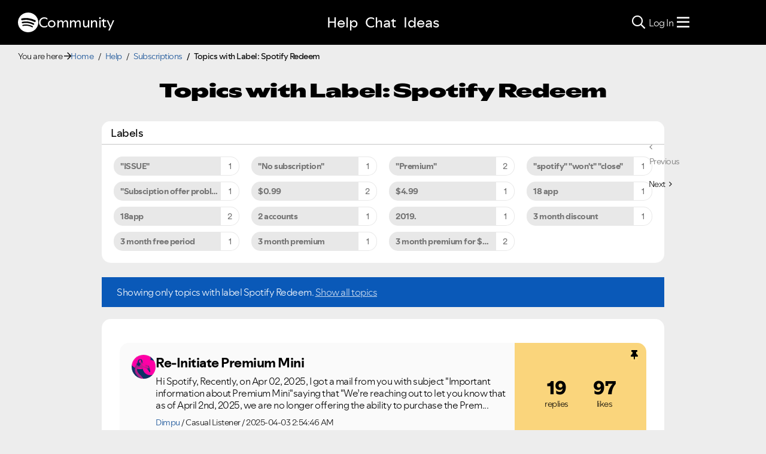

--- FILE ---
content_type: text/html;charset=UTF-8
request_url: https://community.spotify.com/t5/forums/filteredbylabelpage/board-id/Subscriptions/label-name/spotify%20redeem/page/2
body_size: 65343
content:
<!DOCTYPE html><html prefix="og: http://ogp.me/ns#" dir="ltr" lang="en" class="no-js">
	<head>
	
	<title>
	Help - Subscriptions
</title>
	
	
	
<link rel="stylesheet" href="//www.scdn.co/build/css/masthead-52fc96aa34.css"/>

<link rel="icon" type="image/png" sizes="16x16" rel="noopener" target="_blank" href="https://community.spotify.com/html/@0982CC69097A06E793BA309FE50D418E/assets/favicon-16x16.png">
<link rel="icon" type="image/png" sizes="32x32" rel="noopener" target="_blank" href="https://community.spotify.com/html/@E7B9CC308B43BA537DBB785315920DD5/assets/favicon-32x32.png">
<link rel="icon" type="image/png" sizes="144x144" rel="noopener" target="_blank" href="https://community.spotify.com/html/@63364F31DECF09C1D70E39A58493275A/assets/favicon-144x144.png">
<link rel="icon" type="image/x-icon" href="https://community.spotify.com/html/@10042AC9BA90A2CF08E1DF1751279542/assets/favicon.ico">

<link rel="apple-touch-icon-precomposed" sizes="180x180" href="https://community.spotify.com/html/@30315CC2549AD2D364CD61B399DD87D9/assets/apple-touch-icon-180x180.png">
<link rel="apple-touch-icon-precomposed" sizes="152x152" href="https://community.spotify.com/html/@575BF3BA4DAAE076937D685B48097485/assets/apple-touch-icon-152x152.png">
<link rel="apple-touch-icon-precomposed" sizes="144x144" href="https://community.spotify.com/html/@450A3002FD07A29AF9F4BD440E5D5110/assets/apple-touch-icon-144x144.png">
<link rel="apple-touch-icon-precomposed" sizes="120x120" href="https://community.spotify.com/html/@A59137648CED77B8ED0FD39938678F5A/assets/apple-touch-icon-120x120.png">
<link rel="apple-touch-icon-precomposed" sizes="114x114" href="https://community.spotify.com/html/@D1C9083BDA08BF94573E2E559BAB609B/assets/apple-touch-icon-114x114.png">
<link rel="apple-touch-icon-precomposed" sizes="76x76" href="https://community.spotify.com/html/@1092FC252AC5BC6C2F7710660B7C2EF7/assets/apple-touch-icon-76x76.png">
<link rel="apple-touch-icon-precomposed" sizes="72x72" href="https://community.spotify.com/html/@5B57EF961C5C8033F71A1D74454B2E4F/assets/apple-touch-icon-72x72.png">
<link rel="apple-touch-icon-precomposed" sizes="57x57" href="https://community.spotify.com/html/@1EABAEBF8C6790C37C7762431EC4132E/assets/apple-touch-icon-57x57.png">
<link rel="apple-touch-icon-precomposed" href="https://community.spotify.com/html/@1EABAEBF8C6790C37C7762431EC4132E/assets/apple-touch-icon-57x57.png">

<!-- Compiled and minified Bootstrap 5.1 CSS -->
<link href="https://community.spotify.com/html/@2DED6169399E0435B975FC2BBB40F4F2/assets/bootstrap.min.css" rel="stylesheet" />

<!-- Owl Carousel -->
<link href="https://community.spotify.com/html/@EBB1EAD11358F4C1BF9CA3E9130D2630/assets/owl.carousel.min.css" rel="stylesheet" />
<!-- jBox -->
<link href="https://community.spotify.com/html/@D0C54E9C443FB83AC030D3E62BB5F7D6/assets/jBox.all.min.css" rel="stylesheet" />

<link rel="search" type="application/opensearchdescription+xml" title="Spotify Community Search" href="//community.spotify.com/html/assets/SpotifyCommunityOpenSearch.xml">


<!-- Google Optimize -->
<!-- Anti-flicker snippet (recommended) -->
<style>.async-hide { opacity: 0 !important} </style>
<script>(function(a,s,y,n,c,h,i,d,e){s.className+=' '+y;h.start=1*new Date;
h.end=i=function(){s.className=s.className.replace(RegExp(' ?'+y),'')};
(a[n]=a[n]||[]).hide=h;setTimeout(function(){i();h.end=null},c);h.timeout=c;
})(window,document.documentElement,'async-hide','dataLayer',4000,
{'OPT-T9388SC':true});</script>
<script src="https://www.googleoptimize.com/optimize.js?id=OPT-T9388SC"></script>
<!-- End Google Optimize -->

<!-- Google Tag Manager -->
<script>(function(w,d,s,l,i){w[l]=w[l]||[];w[l].push({'gtm.start':
new Date().getTime(),event:'gtm.js'});var f=d.getElementsByTagName(s)[0],
j=d.createElement(s),dl=l!='dataLayer'?'&l='+l:'';j.async=true;j.src=
'https://www.googletagmanager.com/gtm.js?id='+i+dl;f.parentNode.insertBefore(j,f);
})(window,document,'script','dataLayer','GTM-WVZ2SFM');</script>
<!-- End Google Tag Manager -->

<link rel="stylesheet" href="https://community.spotify.com/html/@574DA14223A7BD00FA8B549FFFFCB05F/assets/fontawesome5.min.css" />

    <script>
        document.querySelector('head').addEventListener('countryFunc', function (e) {
            if (window.markerFunc() == 1) {
                var cookiePolicy = document.getElementById("cookie-policy")
                if (cookiePolicy) {
                    cookiePolicy.innerHTML = '';
                    var btn = document.createElement("button");
                    btn.innerHTML = "Cookie Settings"
                    cookiePolicy.appendChild(btn);
                    btn.setAttribute('id', 'ot-sdk-btn')
                    btn.setAttribute('class', 'ot-sdk-show-settings')
                }

            } else {
                var testCase = document.getElementById("cookie-policy")
                var a = document.createElement("a")
                var link = document.createTextNode("Cookie Policy")
                testCase.appendChild(a);
                a.appendChild(link);
                a.title = "Cookie Policy"
                a.href = "https://www.spotify.com/legal/cookies-policy/"
                a.setAttribute('class', 'mh-footer-secondary svelte-1ouzkfx')
            }
        }, false);
    </script>




	
	
	
	<meta content="Ask here for help with Premium, payments and trials." name="description"/><meta content="width=device-width, initial-scale=1.0" name="viewport"/><meta content="2026-02-01T02:38:19+01:00" itemprop="dateModified"/><meta content="text/html; charset=UTF-8" http-equiv="Content-Type"/><link href="https://community.spotify.com/t5/forums/filteredbylabelpage/board-id/Subscriptions/label-name/spotify%20redeem/page/2" rel="canonical"/>
	<meta content="website" property="og:type"/><meta content="https://community.spotify.com/t5/forums/filteredbylabelpage/board-id/Subscriptions/label-name/spotify%20redeem/page/2" property="og:url"/><meta content="Ask here for help with Premium, payments and trials." property="og:description"/><meta content="Help - Subscriptions" property="og:title"/>
	
	
		<link class="lia-link-navigation hidden live-links" title="Subscriptions topics" type="application/rss+xml" rel="alternate" id="link" href="/spotify/rss/board?board.id=Subscriptions"></link>
	
		<link class="lia-link-navigation hidden live-links" title="All Subscriptions posts" type="application/rss+xml" rel="alternate" id="link_0" href="/spotify/rss/boardmessages?board.id=Subscriptions"></link>
	

	
	
	    
            	<link href="/skins/2039794/be52f0e2523c9e964790b1eddd0ed6ca/spotify_responsive_2025.css" rel="stylesheet" type="text/css"/>
            
	

	
	
	
	
	<link rel="stylesheet" href="https://community.spotify.com/html/assets/main.css?v=20251125B" />
<link rel="stylesheet" href="https://community.spotify.com/html/assets/openmic_main.css?v=20251128b" />
<meta property="og:title" content="Topics with Label: Spotify Redeem - The Spotify Community" />
<meta property="og:image" content="https://community.spotify.com/html/@B1C12C188135BDA458C22B1B32F9A914/assets/spotify-preview-v2.png" />
<meta name="twitter:image" content="https://community.spotify.com/html/@B1C12C188135BDA458C22B1B32F9A914/assets/spotify-preview-v2.png"/>
<meta name="twitter:card" content="summary_large_image"/>
<meta name="twitter:title" content="Topics with Label: Spotify Redeem - The Spotify Community"/>
<meta name="twitter:description" content="Topics with Label: Spotify Redeem - The Spotify Community"/>
<meta name="twitter:url" content="https://community.spotify.com/t5/forums/filteredbylabelpage/board-id/Subscriptions/label-name/spotify%20redeem/page/2"/>
  




<script>
  console.log('HotJar:', true ? 'Enabled' : 'Disabled');
</script>


  <script>
    (function(h,o,t,j,a,r){
      h.hj=h.hj||function(){(h.hj.q=h.hj.q||[]).push(arguments)};
      h._hjSettings={hjid:5038406,hjsv:6};
      a=o.getElementsByTagName('head')[0];
      r=o.createElement('script');r.async=1;
      r.src=t+h._hjSettings.hjid+j+h._hjSettings.hjsv;
      a.appendChild(r);
    })(window,document,'https://static.hotjar.com/c/hotjar-','.js?sv=');

    window._hjReady = window._hjReady || [];
    window._hjReady.push(function() {
        hj('tagRecording', ['board_help', 'subcategory_subscriptions']);
        hj('trigger', 'help_view_subscriptions');
    });
  </script>


<script type="text/javascript" src="/t5/scripts/129B3FAC03679C8B82A528EDDD4E9DDC/lia-scripts-head-min.js"></script><script language="javascript" type="text/javascript">
<!--
LITHIUM.PrefetchData = {"Components":{},"commonResults":{}};
LITHIUM.DEBUG = false;
LITHIUM.CommunityJsonObject = {
  "Validation" : {
    "image.description" : {
      "min" : 0,
      "max" : 1000,
      "isoneof" : [ ],
      "type" : "string"
    },
    "tkb.toc_maximum_heading_level" : {
      "min" : 1,
      "max" : 6,
      "isoneof" : [ ],
      "type" : "integer"
    },
    "tkb.toc_heading_list_style" : {
      "min" : 0,
      "max" : 50,
      "isoneof" : [
        "disc",
        "circle",
        "square",
        "none"
      ],
      "type" : "string"
    },
    "blog.toc_maximum_heading_level" : {
      "min" : 1,
      "max" : 6,
      "isoneof" : [ ],
      "type" : "integer"
    },
    "tkb.toc_heading_indent" : {
      "min" : 5,
      "max" : 50,
      "isoneof" : [ ],
      "type" : "integer"
    },
    "blog.toc_heading_indent" : {
      "min" : 5,
      "max" : 50,
      "isoneof" : [ ],
      "type" : "integer"
    },
    "blog.toc_heading_list_style" : {
      "min" : 0,
      "max" : 50,
      "isoneof" : [
        "disc",
        "circle",
        "square",
        "none"
      ],
      "type" : "string"
    }
  },
  "User" : {
    "settings" : {
      "imageupload.legal_file_extensions" : "*.jpg;*.JPG;*.jpeg;*.JPEG;*.gif;*.GIF;*.png;*.PNG",
      "config.enable_avatar" : true,
      "integratedprofile.show_klout_score" : true,
      "layout.sort_view_by_last_post_date" : true,
      "layout.friendly_dates_enabled" : true,
      "profileplus.allow.anonymous.scorebox" : false,
      "tkb.message_sort_default" : "topicPublishDate",
      "layout.format_pattern_date" : "yyyy-MM-dd",
      "config.require_search_before_post" : "off",
      "isUserLinked" : false,
      "integratedprofile.cta_add_topics_dismissal_timestamp" : -1,
      "layout.message_body_image_max_size" : 1000,
      "profileplus.everyone" : false,
      "integratedprofile.cta_connect_wide_dismissal_timestamp" : -1,
      "blog.toc_maximum_heading_level" : "",
      "integratedprofile.hide_social_networks" : false,
      "blog.toc_heading_indent" : "",
      "contest.entries_per_page_num" : 20,
      "layout.messages_per_page_linear" : 20,
      "integratedprofile.cta_manage_topics_dismissal_timestamp" : -1,
      "profile.shared_profile_test_group" : false,
      "integratedprofile.cta_personalized_feed_dismissal_timestamp" : -1,
      "integratedprofile.curated_feed_size" : 10,
      "contest.one_kudo_per_contest" : false,
      "integratedprofile.enable_social_networks" : false,
      "integratedprofile.my_interests_dismissal_timestamp" : -1,
      "profile.language" : "en",
      "layout.friendly_dates_max_age_days" : 31,
      "layout.threading_order" : "thread_descending",
      "blog.toc_heading_list_style" : "disc",
      "useRecService" : false,
      "layout.module_welcome" : "",
      "imageupload.max_uploaded_images_per_upload" : 100,
      "imageupload.max_uploaded_images_per_user" : 10000,
      "integratedprofile.connect_mode" : "",
      "tkb.toc_maximum_heading_level" : "",
      "tkb.toc_heading_list_style" : "disc",
      "sharedprofile.show_hovercard_score" : true,
      "config.search_before_post_scope" : "community",
      "tkb.toc_heading_indent" : "",
      "p13n.cta.recommendations_feed_dismissal_timestamp" : -1,
      "imageupload.max_file_size" : 5120,
      "layout.show_batch_checkboxes" : false,
      "integratedprofile.cta_connect_slim_dismissal_timestamp" : -1
    },
    "isAnonymous" : true,
    "policies" : {
      "image-upload.process-and-remove-exif-metadata" : true
    },
    "registered" : false,
    "emailRef" : "",
    "id" : -1,
    "login" : "user-removed"
  },
  "Server" : {
    "communityPrefix" : "/spotify",
    "nodeChangeTimeStamp" : 1769911741731,
    "tapestryPrefix" : "/t5",
    "deviceMode" : "DESKTOP",
    "responsiveDeviceMode" : "DESKTOP",
    "membershipChangeTimeStamp" : "0",
    "version" : "25.12",
    "branch" : "25.12-release",
    "showTextKeys" : false
  },
  "Config" : {
    "phase" : "prod",
    "integratedprofile.cta.reprompt.delay" : 30,
    "profileplus.tracking" : {
      "profileplus.tracking.enable" : false,
      "profileplus.tracking.click.enable" : false,
      "profileplus.tracking.impression.enable" : false
    },
    "app.revision" : "2512231126-s6f44f032fc-b18",
    "navigation.manager.community.structure.limit" : "1000"
  },
  "Activity" : {
    "Results" : [ ]
  },
  "NodeContainer" : {
    "viewHref" : "https://community.spotify.com/t5/Help/ct-p/Help",
    "description" : "Need some assistance?",
    "id" : "Help",
    "shortTitle" : "Help",
    "title" : "Help",
    "nodeType" : "category"
  },
  "Page" : {
    "skins" : [
      "spotify_responsive_2025",
      "responsive_peak"
    ],
    "authUrls" : {
      "loginUrl" : "/plugins/common/feature/oauth2sso_v2/sso_login_redirect?referer=https%3A%2F%2Fcommunity.spotify.com%2Ft5%2Fforums%2Ffilteredbylabelpage%2Fboard-id%2FSubscriptions%2Flabel-name%2Fspotify%2520redeem%2Fpage%2F2",
      "loginUrlNotRegistered" : "/plugins/common/feature/oauth2sso_v2/sso_login_redirect?redirectreason=notregistered&referer=https%3A%2F%2Fcommunity.spotify.com%2Ft5%2Fforums%2Ffilteredbylabelpage%2Fboard-id%2FSubscriptions%2Flabel-name%2Fspotify%2520redeem%2Fpage%2F2",
      "loginUrlNotRegisteredDestTpl" : "/plugins/common/feature/oauth2sso_v2/sso_login_redirect?redirectreason=notregistered&referer=%7B%7BdestUrl%7D%7D"
    },
    "name" : "ForumsFilteredByLabelPage",
    "rtl" : false,
    "object" : {
      "viewHref" : "/t5/Subscriptions/bd-p/Subscriptions",
      "id" : "Subscriptions",
      "page" : "ForumsFilteredByLabelPage",
      "type" : "Board"
    }
  },
  "WebTracking" : {
    "Activities" : { },
    "path" : "Community:Home/Category:Help/Board:Subscriptions"
  },
  "Feedback" : {
    "targeted" : { }
  },
  "Seo" : {
    "markerEscaping" : {
      "pathElement" : {
        "prefix" : "@",
        "match" : "^[0-9][0-9]$"
      },
      "enabled" : false
    }
  },
  "TopLevelNode" : {
    "viewHref" : "https://community.spotify.com/",
    "description" : "",
    "id" : "spotify",
    "shortTitle" : "Home",
    "title" : "The Spotify Community",
    "nodeType" : "Community"
  },
  "Community" : {
    "viewHref" : "https://community.spotify.com/",
    "integratedprofile.lang_code" : "en",
    "integratedprofile.country_code" : "US",
    "id" : "spotify",
    "shortTitle" : "Home",
    "title" : "The Spotify Community"
  },
  "CoreNode" : {
    "conversationStyle" : "forum",
    "viewHref" : "https://community.spotify.com/t5/Subscriptions/bd-p/Subscriptions",
    "settings" : { },
    "description" : "Ask here for help with Premium, payments and trials.",
    "id" : "Subscriptions",
    "shortTitle" : "Subscriptions",
    "title" : "Subscriptions",
    "nodeType" : "Board",
    "ancestors" : [
      {
        "viewHref" : "https://community.spotify.com/t5/Help/ct-p/Help",
        "description" : "Need some assistance?",
        "id" : "Help",
        "shortTitle" : "Help",
        "title" : "Help",
        "nodeType" : "category"
      },
      {
        "viewHref" : "https://community.spotify.com/",
        "description" : "",
        "id" : "spotify",
        "shortTitle" : "Home",
        "title" : "The Spotify Community",
        "nodeType" : "Community"
      }
    ]
  }
};
LITHIUM.Components.RENDER_URL = "/t5/util/componentrenderpage/component-id/#{component-id}?render_behavior=raw";
LITHIUM.Components.ORIGINAL_PAGE_NAME = 'forums/FilteredByLabelPage';
LITHIUM.Components.ORIGINAL_PAGE_ID = 'ForumsFilteredByLabelPage';
LITHIUM.Components.ORIGINAL_PAGE_CONTEXT = '[base64]..';
LITHIUM.Css = {
  "BASE_DEFERRED_IMAGE" : "lia-deferred-image",
  "BASE_BUTTON" : "lia-button",
  "BASE_SPOILER_CONTAINER" : "lia-spoiler-container",
  "BASE_TABS_INACTIVE" : "lia-tabs-inactive",
  "BASE_TABS_ACTIVE" : "lia-tabs-active",
  "BASE_AJAX_REMOVE_HIGHLIGHT" : "lia-ajax-remove-highlight",
  "BASE_FEEDBACK_SCROLL_TO" : "lia-feedback-scroll-to",
  "BASE_FORM_FIELD_VALIDATING" : "lia-form-field-validating",
  "BASE_FORM_ERROR_TEXT" : "lia-form-error-text",
  "BASE_FEEDBACK_INLINE_ALERT" : "lia-panel-feedback-inline-alert",
  "BASE_BUTTON_OVERLAY" : "lia-button-overlay",
  "BASE_TABS_STANDARD" : "lia-tabs-standard",
  "BASE_AJAX_INDETERMINATE_LOADER_BAR" : "lia-ajax-indeterminate-loader-bar",
  "BASE_AJAX_SUCCESS_HIGHLIGHT" : "lia-ajax-success-highlight",
  "BASE_CONTENT" : "lia-content",
  "BASE_JS_HIDDEN" : "lia-js-hidden",
  "BASE_AJAX_LOADER_CONTENT_OVERLAY" : "lia-ajax-loader-content-overlay",
  "BASE_FORM_FIELD_SUCCESS" : "lia-form-field-success",
  "BASE_FORM_WARNING_TEXT" : "lia-form-warning-text",
  "BASE_FORM_FIELDSET_CONTENT_WRAPPER" : "lia-form-fieldset-content-wrapper",
  "BASE_AJAX_LOADER_OVERLAY_TYPE" : "lia-ajax-overlay-loader",
  "BASE_FORM_FIELD_ERROR" : "lia-form-field-error",
  "BASE_SPOILER_CONTENT" : "lia-spoiler-content",
  "BASE_FORM_SUBMITTING" : "lia-form-submitting",
  "BASE_EFFECT_HIGHLIGHT_START" : "lia-effect-highlight-start",
  "BASE_FORM_FIELD_ERROR_NO_FOCUS" : "lia-form-field-error-no-focus",
  "BASE_EFFECT_HIGHLIGHT_END" : "lia-effect-highlight-end",
  "BASE_SPOILER_LINK" : "lia-spoiler-link",
  "BASE_DISABLED" : "lia-link-disabled",
  "FACEBOOK_LOGOUT" : "lia-component-users-action-logout",
  "FACEBOOK_SWITCH_USER" : "lia-component-admin-action-switch-user",
  "BASE_FORM_FIELD_WARNING" : "lia-form-field-warning",
  "BASE_AJAX_LOADER_FEEDBACK" : "lia-ajax-loader-feedback",
  "BASE_AJAX_LOADER_OVERLAY" : "lia-ajax-loader-overlay",
  "BASE_LAZY_LOAD" : "lia-lazy-load"
};
(function() { if (!window.LITHIUM_SPOILER_CRITICAL_LOADED) { window.LITHIUM_SPOILER_CRITICAL_LOADED = true; window.LITHIUM_SPOILER_CRITICAL_HANDLER = function(e) { if (!window.LITHIUM_SPOILER_CRITICAL_LOADED) return; if (e.target.classList.contains('lia-spoiler-link')) { var container = e.target.closest('.lia-spoiler-container'); if (container) { var content = container.querySelector('.lia-spoiler-content'); if (content) { if (e.target.classList.contains('open')) { content.style.display = 'none'; e.target.classList.remove('open'); } else { content.style.display = 'block'; e.target.classList.add('open'); } } e.preventDefault(); return false; } } }; document.addEventListener('click', window.LITHIUM_SPOILER_CRITICAL_HANDLER, true); } })();
LITHIUM.noConflict = true;
LITHIUM.useCheckOnline = false;
LITHIUM.RenderedScripts = [
  "prism.js",
  "Namespace.js",
  "NoConflict.js",
  "ElementQueries.js",
  "jquery.blockui.js",
  "jquery.scrollTo.js",
  "jquery.ui.position.js",
  "jquery.js",
  "jquery.json-2.6.0.js",
  "jquery.autocomplete.js",
  "jquery.hoverIntent-r6.js",
  "Loader.js",
  "jquery.function-utils-1.0.js",
  "jquery.viewport-1.0.js",
  "DynamicPager.js",
  "Placeholder.js",
  "jquery.fileupload.js",
  "HelpIcon.js",
  "jquery.clone-position-1.0.js",
  "Lithium.js",
  "jquery.effects.core.js",
  "jquery.tools.tooltip-1.2.6.js",
  "jquery.ui.widget.js",
  "AjaxSupport.js",
  "Globals.js",
  "jquery.position-toggle-1.0.js",
  "jquery.ui.core.js",
  "AjaxFeedback.js",
  "jquery.ajax-cache-response-1.0.js",
  "jquery.placeholder-2.0.7.js",
  "jquery.ui.draggable.js",
  "AutoComplete.js",
  "jquery.css-data-1.0.js",
  "LiModernizr.js",
  "PolyfillsAll.js",
  "ActiveCast3.js",
  "Text.js",
  "CustomEvent.js",
  "json2.js",
  "Video.js",
  "SearchForm.js",
  "SearchAutoCompleteToggle.js",
  "jquery.iframe-transport.js",
  "FormActions.js",
  "Auth.js",
  "DeferredImages.js",
  "Link.js",
  "jquery.lithium-selector-extensions.js",
  "jquery.ui.mouse.js",
  "ForceLithiumJQuery.js",
  "Sandbox.js",
  "jquery.iframe-shim-1.0.js",
  "InformationBox.js",
  "Events.js",
  "Cache.js",
  "jquery.delayToggle-1.0.js",
  "DataHandler.js",
  "Forms.js",
  "SpoilerToggle.js",
  "Tooltip.js",
  "jquery.tmpl-1.1.1.js",
  "PartialRenderProxy.js",
  "jquery.effects.slide.js",
  "jquery.appear-1.1.1.js",
  "ResizeSensor.js",
  "ElementMethods.js",
  "Throttle.js",
  "jquery.ui.dialog.js",
  "Components.js",
  "jquery.ui.resizable.js"
];// -->
</script><script type="text/javascript" src="/t5/scripts/D60EB96AE5FF670ED274F16ABB044ABD/lia-scripts-head-min.js"></script></head>
	<body class="lia-board lia-user-status-anonymous ForumsFilteredByLabelPage lia-body" id="lia-body">
	
	
	<div id="9A4-229-5" class="ServiceNodeInfoHeader">
</div>
	
	
	
	

	<div class="lia-page">
		<center>
			
				
<!-- Google Tag Manager (noscript) -->
<noscript><iframe src="https://www.googletagmanager.com/ns.html?id=GTM-WVZ2SFM"
height="0" width="0" style="display:none;visibility:hidden"></iframe></noscript>
<!-- End Google Tag Manager (noscript) -->

					
	
	<div class="MinimumWidthContainer">
		<div class="min-width-wrapper">
			<div class="min-width">		
				
						<div class="lia-content">
                            
							
							
							
		
	<div class="lia-quilt lia-quilt-forums-filtered-by-label-page lia-quilt-layout-custom-idealist-layout lia-top-quilt">
	<div class="lia-quilt-row lia-quilt-row-header">
		<div class="lia-quilt-column lia-quilt-column-24 lia-quilt-column-single lia-quilt-column-common-header">
			<div class="lia-quilt-column-alley lia-quilt-column-alley-single">
	
		
			<div class="lia-quilt lia-quilt-header lia-quilt-layout-spotify-header lia-component-quilt-header">
	<div class="lia-quilt-row">
		<div class="lia-quilt-column lia-quilt-column-24 lia-quilt-column-single lia-quilt-column-before">
			<div class="lia-quilt-column-alley lia-quilt-column-alley-single">
	
		<div class="headerWrapper">
			
		
			<a href="#content-start" class="skip-link">Skip to content</a>
		
			<!--
<div id="js-message-bar-cookie-notice" class="alert alert-cookie alert-info alert-dismissible" role="alert">
	<div class="container">
		<button type="button" class="close" data-dismiss="alert"><span aria-hidden="true">×</span><span class="sr-only">Close</span></button>
		<span class="js-cookie-notice">We use cookies to give you the best online experience. By using our website you agree to our use of cookies in accordance with our cookie policy.</span> <a class="alert-link cookie-link" href="https://www.spotify.com/legal/privacy-policy/#s3" title="Cookies">Learn more here.</a>
	</div>
</div>
<script>
(function () {	
	var cookieName = "cookieNoticeDismissed";

	function createCookie(name,value,days) {
		if (days) {
			var date = new Date();
			date.setTime(date.getTime()+(days*24*60*60*1000));
			var expires = "; expires="+date.toGMTString();
		}
		else var expires = "";
		document.cookie = name+"="+value+expires+"; path=/";
	}

	function readCookie(name) {
		var nameEQ = name + "=";
		var ca = document.cookie.split(';');
		for(var i=0;i < ca.length;i++) {
			var c = ca[i];
			while (c.charAt(0)==' ') c = c.substring(1,c.length);
			if (c.indexOf(nameEQ) == 0) return c.substring(nameEQ.length,c.length);
		}
		return null;
	}

	if(readCookie(cookieName) !== null) {
		document.getElementById("js-message-bar-cookie-notice").remove();
	} else {
		// wait until jquery is loaded
		(function defer() {
	          if (window.jQuery) {
	                (function ($) {	
							$("#js-message-bar-cookie-notice .close").click(function () {
								createCookie(cookieName, '1', 30);
							});
	                })(window.jQuery);
	          } else {
	               setTimeout(function() { defer() }, 10);
	          }
	     })();
	}
})();
</script>
-->
		
			<div class="lia-panel lia-panel-standard StringDisplayTaplet Chrome lia-component-common-widget-announcement"><div class="lia-decoration-border"><div class="lia-decoration-border-top"><div> </div></div><div class="lia-decoration-border-content"><div><div class="lia-panel-heading-bar-wrapper"><div class="lia-panel-heading-bar"><span aria-level="3" role="heading" class="lia-panel-heading-bar-title">Announcements</span></div></div><div class="lia-panel-content-wrapper"><div class="lia-panel-content"><div class="StringDisplayTaplet">
	
    	<style type="text/css">
	.lia-panel.lia-panel-standard.lia-component-common-widget-announcement {
		display:none !important;
	}
	</style>
        
    
</div></div></div></div></div><div class="lia-decoration-border-bottom"><div> </div></div></div></div>
		
	
		</div>
	
	
</div>
		</div>
	</div><div class="lia-quilt-row">
		<div class="lia-quilt-column lia-quilt-column-24 lia-quilt-column-single lia-quilt-column-header">
			<div class="lia-quilt-column-alley lia-quilt-column-alley-single">
	
		
			
			

<script>
	document.body.className += ' theme1';
</script>

<div class="background1"></div>
		
	
	

	
		<div class="headerWrapper">
			
		
			  







<!-- header -->
<header class="spotify-header " role="banner">

<div class="navbar-container">
	<nav id="navbar" aria-label="Main Navigation">
		<span class="nav-start">
         <a href="/" class="community-logo">
				<svg role="img" viewbox="0 0 24 24" aria-label="Spotify" aria-hidden="false" data-encore-id="logoSpotify" class="Svg-sc-6c3c1v-0 dDJltW"><title>Spotify</title><path d="M13.427.01C6.805-.253 1.224 4.902.961 11.524.698 18.147 5.853 23.728 12.476 23.99c6.622.263 12.203-4.892 12.466-11.514S20.049.272 13.427.01m5.066 17.579a.717.717 0 0 1-.977.268 14.4 14.4 0 0 0-5.138-1.747 14.4 14.4 0 0 0-5.42.263.717.717 0 0 1-.338-1.392c1.95-.474 3.955-.571 5.958-.29 2.003.282 3.903.928 5.647 1.92a.717.717 0 0 1 .268.978m1.577-3.15a.93.93 0 0 1-1.262.376 17.7 17.7 0 0 0-5.972-1.96 17.7 17.7 0 0 0-6.281.238.93.93 0 0 1-1.11-.71.93.93 0 0 1 .71-1.11 19.5 19.5 0 0 1 6.94-.262 19.5 19.5 0 0 1 6.599 2.165c.452.245.62.81.376 1.263m1.748-3.551a1.147 1.147 0 0 1-1.546.488 21.4 21.4 0 0 0-6.918-2.208 21.4 21.4 0 0 0-7.259.215 1.146 1.146 0 0 1-.456-2.246 23.7 23.7 0 0 1 8.034-.24 23.7 23.7 0 0 1 7.657 2.445c.561.292.78.984.488 1.546m13.612-.036-.832-.247c-1.67-.495-2.14-.681-2.14-1.353 0-.637.708-1.327 2.264-1.327 1.539 0 2.839.752 3.51 1.31.116.096.24.052.24-.098V6.935c0-.097-.027-.15-.098-.203-.83-.62-2.272-1.07-3.723-1.07-2.953 0-4.722 1.68-4.722 3.59 0 2.157 1.371 2.91 3.626 3.546l.973.274c1.689.478 1.998.902 1.998 1.556 0 1.097-.831 1.433-2.07 1.433-1.556 0-3.457-.911-4.35-2.025-.08-.098-.177-.053-.177.062v2.423c0 .097.01.141.08.22.743.814 2.52 1.53 4.59 1.53 2.546 0 4.456-1.485 4.456-3.784 0-1.787-1.052-2.865-3.625-3.635m10.107-1.76c-1.68 0-2.653 1.026-3.219 2.052V9.376c0-.08-.044-.124-.124-.124h-2.22c-.079 0-.123.044-.123.124V20.72c0 .08.044.124.124.124h2.22c.079 0 .123-.044.123-.124v-4.536c.566 1.025 1.521 2.034 3.237 2.034 2.264 0 3.89-1.955 3.89-4.581s-1.644-4.545-3.908-4.545m-.654 6.986c-1.185 0-2.211-1.167-2.618-2.458.407-1.362 1.344-2.405 2.618-2.405 1.211 0 2.051.92 2.051 2.423s-.84 2.44-2.051 2.44m40.633-6.826h-2.264c-.08 0-.115.017-.15.097l-2.282 5.483-2.29-5.483c-.035-.08-.07-.097-.15-.097h-3.661v-.584c0-.955.645-1.397 1.476-1.397.496 0 1.035.256 1.415.486.089.053.15-.008.115-.088l-.796-1.901a.26.26 0 0 0-.124-.133c-.389-.203-1.025-.38-1.644-.38-1.875 0-2.954 1.432-2.954 3.254v.743h-1.503c-.08 0-.124.044-.124.124v1.768c0 .08.044.124.124.124h1.503v6.668c0 .08.044.123.124.123h2.264c.08 0 .124-.044.124-.123v-6.668h1.936l2.812 6.11-1.512 3.325c-.044.098.009.142.097.142h2.414c.08 0 .116-.018.15-.097l4.997-11.355c.035-.08-.009-.141-.097-.141M54.964 9.04c-2.865 0-4.837 2.025-4.837 4.616 0 2.573 1.971 4.616 4.837 4.616 2.856 0 4.846-2.043 4.846-4.616 0-2.591-1.99-4.616-4.846-4.616m.008 7.065c-1.37 0-2.343-1.043-2.343-2.45 0-1.405.973-2.449 2.343-2.449 1.362 0 2.335 1.043 2.335 2.45 0 1.406-.973 2.45-2.335 2.45m33.541-6.334a1.24 1.24 0 0 0-.483-.471 1.4 1.4 0 0 0-.693-.17q-.384 0-.693.17a1.24 1.24 0 0 0-.484.471q-.174.302-.174.681 0 .375.174.677.175.3.484.471t.693.17.693-.17.483-.471.175-.676q0-.38-.175-.682m-.211 1.247a1 1 0 0 1-.394.39 1.15 1.15 0 0 1-.571.14 1.16 1.16 0 0 1-.576-.14 1 1 0 0 1-.391-.39 1.14 1.14 0 0 1-.14-.566q0-.316.14-.562t.391-.388.576-.14q.32 0 .57.14.253.141.395.39t.142.565q0 .312-.142.56m-19.835-5.78c-.85 0-1.468.6-1.468 1.396s.619 1.397 1.468 1.397c.866 0 1.485-.6 1.485-1.397 0-.796-.619-1.397-1.485-1.397m19.329 5.19a.31.31 0 0 0 .134-.262q0-.168-.132-.266-.132-.099-.381-.099h-.588v1.229h.284v-.489h.154l.374.489h.35l-.41-.518a.5.5 0 0 0 .215-.084m-.424-.109h-.26v-.3h.27q.12 0 .184.036a.12.12 0 0 1 .065.116.12.12 0 0 1-.067.111.4.4 0 0 1-.192.037M69.607 9.252h-2.263c-.08 0-.124.044-.124.124v8.56c0 .08.044.123.124.123h2.263c.08 0 .124-.044.124-.123v-8.56c0-.08-.044-.124-.124-.124m-3.333 6.605a2.1 2.1 0 0 1-1.053.257c-.725 0-1.185-.425-1.185-1.362v-3.484h2.211c.08 0 .124-.044.124-.124V9.376c0-.08-.044-.124-.124-.124h-2.21V6.944c0-.097-.063-.15-.15-.08l-3.954 3.113c-.053.044-.07.088-.07.16v1.007c0 .08.044.124.123.124h1.539v3.855c0 2.087 1.203 3.06 2.918 3.06.743 0 1.46-.194 1.884-.442.062-.035.07-.07.07-.133v-1.68c0-.088-.044-.115-.123-.07" transform="translate(-0.95,0)"></path></svg>
				Community
			</a>
		</span>
			<ul class="spotify-nav-main">
					<li>
						  <button class="main-nav-item" aria-expanded="false" aria-controls="subnav-Help">
							 Help
						  </button>
						  <ul class="subnav" id="subnav-Help">
							 <li><a href="/t5/Help/ct-p/Help">Help Home</a></li>
							 <li class="divider">&nbsp;</li>
							 <!--li><a href="#"><i class="fas fa-wand-magic"></i>Help Wizard</a></li-->
							 <li><a href="/t5/Ongoing-Issues/idb-p/ongoing_issues/status-key/Under_investigation"><i class="fas fa-line-columns"></i>Ongoing Issues</a></li>
							 <li><a href="/t5/Spotify-Answers/tkb-p/Spotify-Answers"><i class="fas fa-question"></i>FAQs</a></li>
							 <li>
                        <button class="main-nav-item" aria-expanded="false" aria-controls="subnav-HelpCategories"><i class="fas fa-list"></i>Help Categories</button>
                        <ul class="subnav" id="subnav-HelpCategories">
				<li><a href="/t5/Accounts/bd-p/spotifyaccountrelated">Accounts</a></li>
				<li><a href="/t5/Subscriptions/bd-p/Subscriptions">Subscriptions</a></li>
				<li><a href="/t5/Premium-Family/bd-p/family">Premium Family</a></li>
				<li><a href="/t5/Premium-Student/bd-p/students">Premium Student</a></li>
				<li><a href="/t5/Your-Library/bd-p/yourlibrary">Your Library</a></li>
				<li><a href="/t5/Content-Questions/bd-p/content">Content Questions</a></li>
				<li><a href="/t5/Spotify-for-Developers/bd-p/Spotify_Developer">Spotify for Developers</a></li>
				<li><a href="/t5/Other-Podcasts-Partners-etc/bd-p/002">Other (Podcasts, Partners, etc.)</a></li>
				<li><a href="/t5/iOS-iPhone-iPad/bd-p/spotifyiOS">iOS (iPhone, iPad)</a></li>
				<li><a href="/t5/Android/bd-p/spotifyandroid">Android</a></li>
				<li><a href="/t5/Desktop-Windows/bd-p/desktop_windows">Desktop (Windows)</a></li>
				<li><a href="/t5/Desktop-Mac/bd-p/desktop_mac">Desktop (Mac)</a></li>
				<li><a href="/t5/Desktop-Linux/bd-p/desktop_linux">Desktop (Linux)</a></li>
                        </ul>
                      </li>
						  </ul>
					</li>
					<li>
						  <button class="main-nav-item" aria-expanded="false" aria-controls="subnav-Chat">
							 Chat
						  </button>
                    <ul class="subnav" id="subnav-Chat">
							 <li><a href="/t5/Chat/ct-p/chat">Chat Home</a></li>
							 <li class="divider">&nbsp;</li>
							 <li><a href="/t5/Music-Exchange/bd-p/music_exchange"><i class="fas AudioExchange"></i>Music Exchange</a></li>
							 <li><a href="/t5/Music-Discussion/bd-p/music_discussion"><i class="fas MusicDiscussion"></i>Music Discussion</a></li>
							 <li><a href="/t5/Discovery-Promo/bd-p/discovery_and_promo"><i class="fas DiscoveryPromo"></i>Discovery &amp; Promo</a></li>
							 <li><a href="/t5/Social-Random/bd-p/social_and_random"><i class="fas SocialRandom"></i>Social &amp; Random</a></li>
							 <li><a href="/t5/Podcast-Discussion/bd-p/podcast_discussion"><i class="fas Podcasts"></i>Podcast Discussion</a></li>
						  </ul>
					</li>
					<li>
						  <button class="main-nav-item" aria-expanded="false" aria-controls="subnav-Ideas">
							 Ideas
						  </button>
                    <ul class="subnav" id="subnav-Ideas">
                      <li><a href="/t5/Ideas/ct-p/newideas"><i class="fas fa-home"></i>Ideas Home</a></li>
							 <li class="divider">&nbsp;</li>
                      <li>
                        <button class="main-nav-item" aria-expanded="false" aria-controls="subnav-IdeasBoards"><i class="fas fa-list"></i>Idea Categories</button>
                        <ul class="subnav" id="subnav-IdeasBoards">
                            <li><a href="/t5/Live-Ideas/idb-p/ideas_live">Live Ideas</a></li>
                            <li><a href="/t5/Closed-Ideas/idb-p/ideas_no">Closed Ideas</a></li>
                            <li><a href="/t5/Implemented-Ideas/idb-p/ideas_implemented">Implemented Ideas</a></li>
                        </ul>
                      </li>
                    </ul>
					</li>
			</ul>
		<ul class="nav-end">
			<li>
			  <button aria-label="Search" class="toggle-search" aria-expanded="false" aria-controls="subnav-Search">
				 <i class="far fa-search spotify-search"></i>
			  </button>
			</li>
			<li><section class="navbar-user-navigation">
	<ul class="nav navbar-nav navbar-right nav-main">
			<li><a href="/plugins/common/feature/oauth2sso_v2/sso_login_redirect?referer=https%3A%2F%2Fcommunity.spotify.com%2Ft5%2Fforums%2Ffilteredbylabelpage%2Fboard-id%2FSubscriptions%2Flabel-name%2Fspotify%2520redeem%2Fpage%2F2">Log In</a></li>
	</ul>
</section></li>
			<li>
			  <button aria-label="Menu" class="toggle-burger" aria-expanded="false" aria-controls="subnav-Burger">
				  <i class="far fa-bars spotify-burger"></i>
			  </button>
			</li>
		</ul>
<div id="search-modal">
  <div class="breakpoint-container">
	 <div id="lia-searchformV32_27d1267d24097" class="SearchForm lia-search-form-wrapper lia-mode-default lia-component-common-widget-search-form">
	

	
		<div class="lia-inline-ajax-feedback">
			<div class="AjaxFeedback" id="ajaxfeedback_27d1267d24097"></div>
			
	

	

		</div>

	

	
		<div id="searchautocompletetoggle_27d1267d24097">	
	
		

	
		<div class="lia-inline-ajax-feedback">
			<div class="AjaxFeedback" id="ajaxfeedback_27d1267d24097_0"></div>
			
	

	

		</div>

	

	
			
            <form enctype="multipart/form-data" class="lia-form lia-form-inline SearchForm" action="https://community.spotify.com/t5/forums/filteredbylabelpage.searchformv32.form.form" method="post" id="form_27d1267d24097" name="form_27d1267d24097"><div class="t-invisible"><input value="board-id/Subscriptions/label-name/spotify%20redeem/page/2" name="t:ac" type="hidden"><input value="search/contributions/page" name="t:cp" type="hidden"><input value="[base64]." name="lia-form-context" type="hidden"><input value="ForumsFilteredByLabelPage:board-id/Subscriptions/label-name/spotify redeem/page/2:searchformv32.form:" name="liaFormContentKey" type="hidden"><input value="5DI9GWMef1Esyz275vuiiOExwpQ=:H4sIAAAAAAAAALVSTU7CQBR+krAixkj0BrptjcpCMSbERGKCSmxcm+kwlGrbqTOvFDYexRMYL8HCnXfwAG5dubDtFKxgYgu4mrzvm3w/M+/pHcphHQ4kI4L2dMo9FLYZoM09qbeJxQ4V0+XC7e/tamqyBPEChwgbh1JAjQtLIz6hPaYh8ZlEMaxplAvm2KZmEsm0hhmBhOKpzZzOlsEw8LevR5W3zZfPEqy0oJIYc+eCuAyh2rolfaI7xLN0I8rjWfWBj7CuzJvf5osmbxRN3hacMimNwHRtKSOr0XNnv/vx+FoCGPjhMRzljhNLYHrEt9kA5T08ACCsKvREoYuqxqLl8BLO84q4UcMITcG49y/QOGs1pYyESl5p6V6qwRW086rinVmoxMZsiZud/zBUTc6gmVc4kExkJafmcYG1GM9+wfIsCkf2OP54hal5EjnG54z8h0XhjfcF7wQUs5Kz0GTjU2rOjc/llTT4Au07pDOcBQAA" name="t:formdata" type="hidden"></div>
	
	

	

	

	
		<div class="lia-inline-ajax-feedback">
			<div class="AjaxFeedback" id="feedback_27d1267d24097"></div>
			
	

	

		</div>

	

	

	

	


	
	<input value="vwqHQHHh-q_FcCYOfWFSt1OGYApDRG9NHs12MzU7A5I." name="lia-action-token" type="hidden">
	
	<input value="form_27d1267d24097" id="form_UIDform_27d1267d24097" name="form_UID" type="hidden">
	<input value="" id="form_instance_keyform_27d1267d24097" name="form_instance_key" type="hidden">
	
                

                
                    
                        <span class="lia-search-granularity-wrapper">
                            <select title="Search Granularity" class="lia-search-form-granularity search-granularity" aria-label="Search Granularity" id="searchGranularity_27d1267d24097" name="searchGranularity"><option title="All community" selected value="spotify|community">All community</option><option title="This category" value="Help|category">This category</option><option title="This board" value="Subscriptions|forum-board">This board</option><option title="FAQs" value="tkb|tkb">FAQs</option><option title="Users" value="user|user">Users</option></select>
                        </span>
                    
                

                <span class="lia-search-input-wrapper">
                    <span class="lia-search-input-field">
                        <span class="lia-button-wrapper lia-button-wrapper-secondary lia-button-wrapper-searchForm-action"><input value="searchForm" name="submitContextX" type="hidden"><input class="lia-button lia-button-secondary lia-button-searchForm-action" value="Search" id="submitContext_27d1267d24097" name="submitContext" type="submit"></span>

                        <input placeholder="Search all content" aria-label="Search" title="Search" class="lia-form-type-text lia-autocomplete-input search-input lia-search-input-message" value="" id="messageSearchField_27d1267d24097_0" name="messageSearchField" type="text">
                        <input placeholder="Search all content" aria-label="Search" title="Search" class="lia-form-type-text lia-autocomplete-input search-input lia-search-input-tkb-article lia-js-hidden" value="" id="messageSearchField_27d1267d24097_1" name="messageSearchField_0" type="text">
                        

	
		<input placeholder="Enter a keyword to search within the users" ng-non-bindable="" title="Enter a user name or rank" class="lia-form-type-text UserSearchField lia-search-input-user search-input lia-js-hidden lia-autocomplete-input" aria-label="Enter a user name or rank" value="" id="userSearchField_27d1267d24097" name="userSearchField" type="text">
	

	


                        <input placeholder="Enter a keyword to search within the private messages" title="Enter a search word" class="lia-form-type-text NoteSearchField lia-search-input-note search-input lia-js-hidden lia-autocomplete-input" aria-label="Enter a search word" value="" id="noteSearchField_27d1267d24097_0" name="noteSearchField" type="text">
						<input title="Enter a search word" class="lia-form-type-text ProductSearchField lia-search-input-product search-input lia-js-hidden lia-autocomplete-input" aria-label="Enter a search word" value="" id="productSearchField_27d1267d24097" name="productSearchField" type="text">
                        <input class="lia-as-search-action-id" name="as-search-action-id" type="hidden">
                    </span>
                </span>
                

                <span class="lia-cancel-search">cancel</span>

                
            
</form>
		
			<div class="search-autocomplete-toggle-link lia-js-hidden">
				<span>
					<a class="lia-link-navigation auto-complete-toggle-on lia-link-ticket-post-action lia-component-search-action-enable-auto-complete" data-lia-action-token="SKC0JXbNaO8_ALi3cB7qKJGesPX0H63iIz2u3-UGkn8." rel="nofollow" id="enableAutoComplete_27d1267d24097" href="https://community.spotify.com/t5/forums/filteredbylabelpage.enableautocomplete:enableautocomplete?t:ac=board-id/Subscriptions/label-name/spotify%20redeem/page/2&amp;t:cp=action/contributions/searchactions">Turn on suggestions</a>					
					<span class="HelpIcon">
	<a class="lia-link-navigation help-icon lia-tooltip-trigger" role="button" aria-label="Help Icon" id="link_27d1267d24097" href="#"><span class="lia-img-icon-help lia-fa-icon lia-fa-help lia-fa" alt="Auto-suggest helps you quickly narrow down your search results by suggesting possible matches as you type." aria-label="Help Icon" role="img" id="display_27d1267d24097"></span></a><div role="alertdialog" class="lia-content lia-tooltip-pos-bottom-left lia-panel-tooltip-wrapper" id="link_27d1267d24097_0-tooltip-element"><div class="lia-tooltip-arrow"></div><div class="lia-panel-tooltip"><div class="content">Auto-suggest helps you quickly narrow down your search results by suggesting possible matches as you type.</div></div></div>
</span>
				</span>
			</div>
		

	

	

	
	
	
</div>
		
	<div class="spell-check-showing-result">
		Showing results for&nbsp;<span class="lia-link-navigation show-results-for-link lia-link-disabled" aria-disabled="true" id="showingResult_27d1267d24097"></span>
		

	</div>
	<div>
		
		<span class="spell-check-search-instead">
			Search instead for&nbsp;<a class="lia-link-navigation search-instead-for-link" rel="nofollow" id="searchInstead_27d1267d24097" href="#"></a>
		</span>

	</div>
	<div class="spell-check-do-you-mean lia-component-search-widget-spellcheck">
		Did you mean:&nbsp;<a class="lia-link-navigation do-you-mean-link" rel="nofollow" id="doYouMean_27d1267d24097" href="#"></a>
	</div>

	

	

	


	
</div>  </div>
</div>	</nav>
</div>
	<div class="headerContent">
<div id="lia-searchformV32_27d126903b8fd" class="SearchForm lia-search-form-wrapper lia-mode-default lia-component-common-widget-search-form">
	

	
		<div class="lia-inline-ajax-feedback">
			<div class="AjaxFeedback" id="ajaxfeedback_27d126903b8fd"></div>
			
	

	

		</div>

	

	
		<div id="searchautocompletetoggle_27d126903b8fd">	
	
		

	
		<div class="lia-inline-ajax-feedback">
			<div class="AjaxFeedback" id="ajaxfeedback_27d126903b8fd_0"></div>
			
	

	

		</div>

	

	
			
            <form enctype="multipart/form-data" class="lia-form lia-form-inline SearchForm" action="https://community.spotify.com/t5/forums/filteredbylabelpage.searchformv32.form.form" method="post" id="form_27d126903b8fd" name="form_27d126903b8fd"><div class="t-invisible"><input value="board-id/Subscriptions/label-name/spotify%20redeem/page/2" name="t:ac" type="hidden"><input value="search/contributions/page" name="t:cp" type="hidden"><input value="[base64]." name="lia-form-context" type="hidden"><input value="ForumsFilteredByLabelPage:board-id/Subscriptions/label-name/spotify redeem/page/2:searchformv32.form:" name="liaFormContentKey" type="hidden"><input value="5DI9GWMef1Esyz275vuiiOExwpQ=:H4sIAAAAAAAAALVSTU7CQBR+krAixkj0BrptjcpCMSbERGKCSmxcm+kwlGrbqTOvFDYexRMYL8HCnXfwAG5dubDtFKxgYgu4mrzvm3w/M+/pHcphHQ4kI4L2dMo9FLYZoM09qbeJxQ4V0+XC7e/tamqyBPEChwgbh1JAjQtLIz6hPaYh8ZlEMaxplAvm2KZmEsm0hhmBhOKpzZzOlsEw8LevR5W3zZfPEqy0oJIYc+eCuAyh2rolfaI7xLN0I8rjWfWBj7CuzJvf5osmbxRN3hacMimNwHRtKSOr0XNnv/vx+FoCGPjhMRzljhNLYHrEt9kA5T08ACCsKvREoYuqxqLl8BLO84q4UcMITcG49y/QOGs1pYyESl5p6V6qwRW086rinVmoxMZsiZud/zBUTc6gmVc4kExkJafmcYG1GM9+wfIsCkf2OP54hal5EjnG54z8h0XhjfcF7wQUs5Kz0GTjU2rOjc/llTT4Au07pDOcBQAA" name="t:formdata" type="hidden"></div>
	
	

	

	

	
		<div class="lia-inline-ajax-feedback">
			<div class="AjaxFeedback" id="feedback_27d126903b8fd"></div>
			
	

	

		</div>

	

	

	

	


	
	<input value="IV18iyj61dKaBKXfEnBOW5sR9ZhW5w9j4WtpCHwqoEc." name="lia-action-token" type="hidden">
	
	<input value="form_27d126903b8fd" id="form_UIDform_27d126903b8fd" name="form_UID" type="hidden">
	<input value="" id="form_instance_keyform_27d126903b8fd" name="form_instance_key" type="hidden">
	
                

                
                    
                        <span class="lia-search-granularity-wrapper">
                            <select title="Search Granularity" class="lia-search-form-granularity search-granularity" aria-label="Search Granularity" id="searchGranularity_27d126903b8fd" name="searchGranularity"><option title="All community" value="spotify|community">All community</option><option title="This category" value="Help|category">This category</option><option title="This board" selected value="Subscriptions|forum-board">This board</option><option title="FAQs" value="tkb|tkb">FAQs</option><option title="Users" value="user|user">Users</option></select>
                        </span>
                    
                

                <span class="lia-search-input-wrapper">
                    <span class="lia-search-input-field">
                        <span class="lia-button-wrapper lia-button-wrapper-secondary lia-button-wrapper-searchForm-action"><input value="searchForm" name="submitContextX" type="hidden"><input class="lia-button lia-button-secondary lia-button-searchForm-action" value="Search" id="submitContext_27d126903b8fd" name="submitContext" type="submit"></span>

                        <input placeholder="Search all content" aria-label="Search" title="Search" class="lia-form-type-text lia-autocomplete-input search-input lia-search-input-message" value="" id="messageSearchField_27d126903b8fd_0" name="messageSearchField" type="text">
                        <input placeholder="Search all content" aria-label="Search" title="Search" class="lia-form-type-text lia-autocomplete-input search-input lia-search-input-tkb-article lia-js-hidden" value="" id="messageSearchField_27d126903b8fd_1" name="messageSearchField_0" type="text">
                        

	
		<input placeholder="Enter a keyword to search within the users" ng-non-bindable="" title="Enter a user name or rank" class="lia-form-type-text UserSearchField lia-search-input-user search-input lia-js-hidden lia-autocomplete-input" aria-label="Enter a user name or rank" value="" id="userSearchField_27d126903b8fd" name="userSearchField" type="text">
	

	


                        <input placeholder="Enter a keyword to search within the private messages" title="Enter a search word" class="lia-form-type-text NoteSearchField lia-search-input-note search-input lia-js-hidden lia-autocomplete-input" aria-label="Enter a search word" value="" id="noteSearchField_27d126903b8fd_0" name="noteSearchField" type="text">
						<input title="Enter a search word" class="lia-form-type-text ProductSearchField lia-search-input-product search-input lia-js-hidden lia-autocomplete-input" aria-label="Enter a search word" value="" id="productSearchField_27d126903b8fd" name="productSearchField" type="text">
                        <input class="lia-as-search-action-id" name="as-search-action-id" type="hidden">
                    </span>
                </span>
                

                <span class="lia-cancel-search">cancel</span>

                
            
</form>
		
			<div class="search-autocomplete-toggle-link lia-js-hidden">
				<span>
					<a class="lia-link-navigation auto-complete-toggle-on lia-link-ticket-post-action lia-component-search-action-enable-auto-complete" data-lia-action-token="7FKBfs7KNeY65ItqlHzvh1YcjjguG_FVdcichkJik7s." rel="nofollow" id="enableAutoComplete_27d126903b8fd" href="https://community.spotify.com/t5/forums/filteredbylabelpage.enableautocomplete:enableautocomplete?t:ac=board-id/Subscriptions/label-name/spotify%20redeem/page/2&amp;t:cp=action/contributions/searchactions">Turn on suggestions</a>					
					<span class="HelpIcon">
	<a class="lia-link-navigation help-icon lia-tooltip-trigger" role="button" aria-label="Help Icon" id="link_27d126903b8fd" href="#"><span class="lia-img-icon-help lia-fa-icon lia-fa-help lia-fa" alt="Auto-suggest helps you quickly narrow down your search results by suggesting possible matches as you type." aria-label="Help Icon" role="img" id="display_27d126903b8fd"></span></a><div role="alertdialog" class="lia-content lia-tooltip-pos-bottom-left lia-panel-tooltip-wrapper" id="link_27d126903b8fd_0-tooltip-element"><div class="lia-tooltip-arrow"></div><div class="lia-panel-tooltip"><div class="content">Auto-suggest helps you quickly narrow down your search results by suggesting possible matches as you type.</div></div></div>
</span>
				</span>
			</div>
		

	

	

	
	
	
</div>
		
	<div class="spell-check-showing-result">
		Showing results for&nbsp;<span class="lia-link-navigation show-results-for-link lia-link-disabled" aria-disabled="true" id="showingResult_27d126903b8fd"></span>
		

	</div>
	<div>
		
		<span class="spell-check-search-instead">
			Search instead for&nbsp;<a class="lia-link-navigation search-instead-for-link" rel="nofollow" id="searchInstead_27d126903b8fd" href="#"></a>
		</span>

	</div>
	<div class="spell-check-do-you-mean lia-component-search-widget-spellcheck">
		Did you mean:&nbsp;<a class="lia-link-navigation do-you-mean-link" rel="nofollow" id="doYouMean_27d126903b8fd" href="#"></a>
	</div>

	

	

	


	
</div>	</div>
	<div class="breadcrumbWrapperAlign">
		<div class="breadcrumbWrapper">
			<span class="breadcrumbTitle">You are here <i class="far fa-arrow-right"></i></span>
<div class="lia-breadcrumb">
	<ul class="lia-list-standard-inline">
				<li class="lia-breadcrumb-node crumb">
						<a href="https://community.spotify.com/" class="crumb-community lia-breadcrumb-community lia-breadcrumb-forum">Home</a>
				</li>
				<li class="lia-breadcrumb-node crumb">
						<a href="https://community.spotify.com/t5/Help/ct-p/Help" class="crumb-category lia-breadcrumb-category lia-breadcrumb-forum">Help</a>
				</li>
				<li class="lia-breadcrumb-node crumb">
						<a href="https://community.spotify.com/t5/Subscriptions/bd-p/Subscriptions" class="crumb-board lia-breadcrumb-board lia-breadcrumb-forum">Subscriptions</a>
				</li>
				<li class="lia-breadcrumb-node crumb final-crumb">
						<span>Topics with Label: Spotify Redeem</span>
				</li>
	</ul>
</div>		</div>
	</div>



   <nav id="navbar-nav" aria-hidden="true" class="burger-menu" aria-label="Site menu" inert>
		<button type="button" id="closeBurger" class="navbar-toggle" aria-label="Close">
		  <i class="fas fa-times"></i>
		</button>
      <div class="burger-section-title">Main sections</div>
		<ul aria-label="Main sections">
		  <li>
			 <button id="burgerbtn-Help" class="burger-nav-item burger-nav-expands" aria-expanded="false" aria-controls="burgersubnav-Help">Help</button>
			 <ul class="burgersubnav" id="burgersubnav-Help" aria-labelledby="burgerbtn-Help">
				<li><a href="/t5/Help/ct-p/Help"><i class="fas fa-home"></i>Help Home</a></li>
				<!--li><a href="#"><i class="fas fa-wand-magic"></i>Help Wizard</a></li-->
				<li><a href="/t5/Ongoing-Issues/idb-p/ongoing_issues/status-key/Under_investigation"><i class="fas fa-line-columns"></i>Ongoing Issues</a></li>
				<li><a href="/t5/Spotify-Answers/tkb-p/Spotify-Answers"><i class="fas fa-question"></i>FAQs</a></li>
            <li>
              <button id="burgerbtn-HelpCategories" class="burger-nav-item burger-nav-expands" aria-expanded="false" aria-controls="burgersubnav-HelpCategories"><i class="fas fa-list"></i>Help Categories</button>
              <ul class="burgersubnav burgersubsubnav" id="burgersubnav-HelpCategories" aria-labelledby="burgerbtn-HelpCategories">
				<li><a href="/t5/Accounts/bd-p/spotifyaccountrelated">Accounts</a></li>
				<li><a href="/t5/Subscriptions/bd-p/Subscriptions">Subscriptions</a></li>
				<li><a href="/t5/Premium-Family/bd-p/family">Premium Family</a></li>
				<li><a href="/t5/Premium-Student/bd-p/students">Premium Student</a></li>
				<li><a href="/t5/Your-Library/bd-p/yourlibrary">Your Library</a></li>
				<li><a href="/t5/Content-Questions/bd-p/content">Content Questions</a></li>
				<li><a href="/t5/Spotify-for-Developers/bd-p/Spotify_Developer">Spotify for Developers</a></li>
				<li><a href="/t5/Other-Podcasts-Partners-etc/bd-p/002">Other (Podcasts, Partners, etc.)</a></li>
				<li><a href="/t5/iOS-iPhone-iPad/bd-p/spotifyiOS">iOS (iPhone, iPad)</a></li>
				<li><a href="/t5/Android/bd-p/spotifyandroid">Android</a></li>
				<li><a href="/t5/Desktop-Windows/bd-p/desktop_windows">Desktop (Windows)</a></li>
				<li><a href="/t5/Desktop-Mac/bd-p/desktop_mac">Desktop (Mac)</a></li>
				<li><a href="/t5/Desktop-Linux/bd-p/desktop_linux">Desktop (Linux)</a></li>
              </ul>
            </li>
			 </ul>
		  </li>
		  <li>
			 <button id="burgerbtn-Chat" class="burger-nav-item burger-nav-expands" aria-expanded="false" aria-controls="burgersubnav-Chat">Chat</button>
			 <ul class="burgersubnav" id="burgersubnav-Chat" aria-labelledby="burgerbtn-Chat">
				<li><a href="/t5/Chat/ct-p/chat"><i class="fas fa-home"></i>Chat Home</a></li>
				<li><a href="/t5/Music-Exchange/bd-p/music_exchange"><i class="fas AudioExchange"></i>Music Exchange</a></li>
				<li><a href="/t5/Music-Discussion/bd-p/music_discussion"><i class="fas MusicDiscussion"></i>Music Discussion</a></li>
				<li><a href="/t5/Discovery-Promo/bd-p/discovery_and_promo"><i class="fas DiscoveryPromo"></i>Discovery &amp; Promo</a></li>
				<li><a href="/t5/Social-Random/bd-p/social_and_random"><i class="fas SocialRandom"></i>Social &amp; Random</a></li>
				<li><a href="/t5/Podcast-Discussion/bd-p/podcast_discussion"><i class="fas Podcasts"></i>Podcast Discussion</a></li>
			 </ul>
		  </li>
		  <li>
			 <button id="burgerbtn-Ideas" class="burger-nav-item burger-nav-expands" aria-expanded="false" aria-controls="burgersubnav-ideas">Ideas</button>
			 <ul class="burgersubnav" id="burgersubnav-Help" aria-labelledby="burgerbtn-Help">
				<li><a href="/t5/Help/ct-p/newideas"><i class="fas fa-home"></i>Ideas Home</a></li>
            <li>
              <button id="burgerbtn-IdeasCategories" class="burger-nav-item burger-nav-expands" aria-expanded="false" aria-controls="burgersubnav-IdeasCategories"><i class="fas fa-list"></i>Ideas Categories</button>
              <ul class="burgersubnav burgersubsubnav" id="burgersubnav-IdeasCategories" aria-labelledby="burgerbtn-IdeasCategories">
                   <li><a href="/t5/Live-Ideas/idb-p/ideas_live">Live Ideas</a></li>
                   <li><a href="/t5/Closed-Ideas/idb-p/ideas_no">Closed Ideas</a></li>
                   <li><a href="/t5/Implemented-Ideas/idb-p/ideas_implemented">Implemented Ideas</a></li>
              </ul>
            </li>
			 </ul>
        </li>
		  <li class="divider">&nbsp;</li>
		</ul>
      <div class="burger-section-title">Additional sections</div>
		<ul class="nav navbar-nav navbar-right nav-main" aria-label="Additional sections">
        <li class="nav-section"><a href="/t5/FAQs/Spotify-Support-Community-Guidelines/ta-p/4575166" class="burger-nav-item">Community Guidelines</a></li>
                     <li><a href="https://community.spotify.com/t5/Community-Blog/bg-p/spotifyct" class="burger-nav-item">Community Blog</a></li>
                     <li><a href="https://community.spotify.com/t5/FAQs/tkb-p/Spotify-Answers" class="burger-nav-item">FAQs</a>
						</li>
            <li>
                  <button id="burgerbtn-superuserarea" class="burger-nav-item burger-nav-expands" aria-expanded="false" aria-controls="burgersubnav-superuserarea">Spotify Stars</button>
                  <ul class="burgersubnav" id="burgersubnav-superuserarea" aria-labelledby="burgerbtn-superuserarea">
                    <li><a href="https://community.spotify.com/t5/Spotify-Stars/ct-p/superuserarea">Spotify Stars Home</a></li>
                  </ul>
				</li>
            <li>
                  <button id="burgerbtn-Vault" class="burger-nav-item burger-nav-expands" aria-expanded="false" aria-controls="burgersubnav-Vault">Vault</button>
                  <ul class="burgersubnav" id="burgersubnav-Vault" aria-labelledby="burgerbtn-Vault">
                    <li><a href="https://community.spotify.com/t5/Vault/ct-p/Vault">Vault Home</a></li>
                              <li class=""><a href="https://community.spotify.com/t5/The-Blog-Vault/bg-p/BlogVault">The Blog Vault</a></li>
                              <li class=""><a href="https://community.spotify.com/t5/App-Features/bd-p/app_and_features">App &amp; Features</a></li>
                              <li class=""><a href="https://community.spotify.com/t5/Legacy-Announcements/bd-p/important_announcements">Legacy Announcements</a></li>
                              <li class=""><a href="https://community.spotify.com/t5/Car-Thing/bd-p/carthing">Car Thing</a></li>
                  </ul>
				</li>

	<noscript>
    <style type="text/css">
        .nav-section.yes-js {display:none !important;}
    </style>
	
			<li>
              <button id="burgerbtn-Welcome" class="burger-nav-item burger-nav-expands" aria-expanded="false" aria-controls="burgersubnav-Welcome">Welcome</button>
              <ul class="burgersubnav" id="burgersubnav-Welcome" aria-labelledby="burgerbtn-Welcome">
              </ul>
			</li>
							<li><a href="https://community.spotify.com/t5/Community-Blog/bg-p/spotifyct" class="burger-nav-item">Community Blog</a></li>
							<li><a href="https://community.spotify.com/t5/FAQs/tkb-p/Spotify-Answers" class="burger-nav-item">FAQs</a>
						</li>
			<li>
              <button id="burgerbtn-Help" class="burger-nav-item burger-nav-expands" aria-expanded="false" aria-controls="burgersubnav-Help">Help</button>
              <ul class="burgersubnav" id="burgersubnav-Help" aria-labelledby="burgerbtn-Help">
                      <li><a href="https://community.spotify.com/t5/Ongoing-Issues/idb-p/ongoing_issues">Ongoing Issues</a></li>
                      <li><a href="https://community.spotify.com/t5/Accounts/bd-p/spotifyaccountrelated">Accounts</a></li>
                      <li class="active"><a href="https://community.spotify.com/t5/Subscriptions/bd-p/Subscriptions">Subscriptions</a></li>
                      <li><a href="https://community.spotify.com/t5/Premium-Family/bd-p/family">Premium Family</a></li>
                      <li><a href="https://community.spotify.com/t5/Premium-Student/bd-p/students">Premium Student</a></li>
                      <li><a href="https://community.spotify.com/t5/Your-Library/bd-p/yourlibrary">Your Library</a></li>
                      <li><a href="https://community.spotify.com/t5/iOS-iPhone-iPad/bd-p/spotifyiOS">iOS (iPhone, iPad)</a></li>
                      <li><a href="https://community.spotify.com/t5/Android/bd-p/spotifyandroid">Android</a></li>
                      <li><a href="https://community.spotify.com/t5/Desktop-Windows/bd-p/desktop_windows">Desktop (Windows)</a></li>
                      <li><a href="https://community.spotify.com/t5/Desktop-Mac/bd-p/desktop_mac">Desktop (Mac)</a></li>
                      <li><a href="https://community.spotify.com/t5/Desktop-Linux/bd-p/desktop_linux">Desktop (Linux)</a></li>
                      <li><a href="https://community.spotify.com/t5/Content-Questions/bd-p/content">Content Questions</a></li>
                      <li><a href="https://community.spotify.com/t5/Other-Podcasts-Partners-etc/bd-p/002">Other (Podcasts, Partners, etc.)</a></li>
                      <li><a href="https://community.spotify.com/t5/Spotify-for-Developers/bd-p/Spotify_Developer">Spotify for Developers</a></li>
              </ul>
			</li>
			<li>
              <button id="burgerbtn-chat" class="burger-nav-item burger-nav-expands" aria-expanded="false" aria-controls="burgersubnav-chat">Chat</button>
              <ul class="burgersubnav" id="burgersubnav-chat" aria-labelledby="burgerbtn-chat">
                      <li><a href="https://community.spotify.com/t5/Music-Exchange/bd-p/music_exchange">Music Exchange</a></li>
                      <li><a href="https://community.spotify.com/t5/Podcast-Discussion/bd-p/podcast_discussion">Podcast Discussion</a></li>
                      <li><a href="https://community.spotify.com/t5/Music-Discussion/bd-p/music_discussion">Music Discussion</a></li>
                      <li><a href="https://community.spotify.com/t5/Discovery-Promo/bd-p/discovery_and_promo">Discovery &amp; Promo</a></li>
                      <li><a href="https://community.spotify.com/t5/Social-Random/bd-p/social_and_random">Social &amp; Random</a></li>
              </ul>
			</li>
			<li>
              <button id="burgerbtn-superuserarea" class="burger-nav-item burger-nav-expands" aria-expanded="false" aria-controls="burgersubnav-superuserarea">Spotify Stars</button>
              <ul class="burgersubnav" id="burgersubnav-superuserarea" aria-labelledby="burgerbtn-superuserarea">
              </ul>
			</li>
			<li>
              <button id="burgerbtn-newideas" class="burger-nav-item burger-nav-expands" aria-expanded="false" aria-controls="burgersubnav-newideas">Ideas</button>
              <ul class="burgersubnav" id="burgersubnav-newideas" aria-labelledby="burgerbtn-newideas">
                      <li><a href="https://community.spotify.com/t5/Implemented-Ideas/idb-p/ideas_implemented">Implemented Ideas</a></li>
                      <li><a href="https://community.spotify.com/t5/Live-Ideas/idb-p/ideas_live">Live Ideas</a></li>
                      <li><a href="https://community.spotify.com/t5/Closed-Ideas/idb-p/ideas_no">Closed Ideas</a></li>
              </ul>
			</li>
			<li>
              <button id="burgerbtn-Vault" class="burger-nav-item burger-nav-expands" aria-expanded="false" aria-controls="burgersubnav-Vault">Vault</button>
              <ul class="burgersubnav" id="burgersubnav-Vault" aria-labelledby="burgerbtn-Vault">
                      <li><a href="https://community.spotify.com/t5/The-Blog-Vault/bg-p/BlogVault">The Blog Vault</a></li>
                      <li><a href="https://community.spotify.com/t5/App-Features/bd-p/app_and_features">App &amp; Features</a></li>
                      <li><a href="https://community.spotify.com/t5/Legacy-Announcements/bd-p/important_announcements">Legacy Announcements</a></li>
                      <li><a href="https://community.spotify.com/t5/Car-Thing/bd-p/carthing">Car Thing</a></li>
              </ul>
			</li>


</noscript>
		</ul>
	</nav>

</header>
<!--/header -->

		
	
		</div>
	
	
</div>
		</div>
	</div><div class="lia-quilt-row">
		<div class="lia-quilt-column lia-quilt-column-24 lia-quilt-column-single lia-quilt-column-after">
			<div class="lia-quilt-column-alley lia-quilt-column-alley-single">
	
		
			  






<div id="help-wizard">
	<div id="hw-modal-container">
		<div id="hw-back">
			<button id="hw-back-cta">Back</button>
		</div>
		<button id="hw-close"><i class="fas fa-times"></i></button>
		<div id="hw-modal">
			<h2>Help Wizard</h2>
			<h3 id="hw-step-number">Step 1</h3>
			<div id="carouselWizard" class="owl-carousel">
				<div id="hw-step1" class="hw-step">
					<div class="hw-loading-results hw-loading">
						<div class="lds-dual-ring"></div>
					</div>
					<p>Type in your question below and we'll check to see what answers we can find...</p>
					<textarea id="hw-question" maxLength="75"></textarea>
				</div>
				<div id="hw-step2" class="hw-step">
					<div class="hw-loading-article">
						<div class="lds-dual-ring"></div>
						<p>Loading article...</p>
					</div>
					<div class="hw-loading-filter hw-loading">
						<div class="lds-dual-ring"></div>
					</div>
					<div id="hw-results"></div>
				</div>
				<div id="hw-step3" class="hw-step">
					<div class="hw-posting">
						<div class="lds-dual-ring"></div>
						<p>Submitting...</p>
					</div>
					<div id="hw-form">
						<p>If you couldn't find any answers in the previous step then we need to post your question in the community and wait for someone to respond.  You'll be notified when that happens.</p>
						<p>Simply add some detail to your question and refine the title if needed, choose the relevant category, then post.</p>
						<div id="hw-post-errors"></div>
						<Label>Question:</Label>
						<textarea id="hw-post-question" maxlength="75"></textarea>
						<Label>More detail:</Label>
						<textarea id="hw-post-detail" rows="4" maxLength="700"></textarea>
						<input type="hidden" id="hw-post-detail-html"/>
						<Label>Category:</Label>
						<select id="hw-post-category">
							<option disabled selected>Please select...</option>
								<option value="spotifyaccountrelated">Accounts</option>
								<option value="Subscriptions">Subscriptions</option>
								<option value="family">Premium for Family</option>
								<option value="students">Premium for Students</option>
								<option value="spotifyiOS">iOS</option>
								<option value="spotifyandroid">Android</option>
								<option value="desktop_windows">Desktop (Windows)</option>
								<option value="desktop_mac">Desktop (Mac)</option>
								<option value="desktop_linux">Desktop (Linux)</option>
								<option value="carthing">Car Thing</option>
								<option value="yourlibrary">Your Library</option>
								<option value="content">Content Questions</option>
								<option value="Spotify_Developer">Spotify for Developers</option>
								<option value="002">Other</option>
						</select>
					</div>
				</div>
				<div id="hw-step4" class="hw-step">
					<h3 class="h3">Just quickly...</h3>
					<div>
						<p>Before we can post your question we need you to quickly make an account (or sign in if you already have one).</p>
						<p>Don't worry - it's quick and painless! Just click below, and once you're logged in we'll bring you right back here and post your question. We'll remember what you've already typed in so you won't have to do it again.</p>
					</div>
				</div>
			</div>
			<a class="btn btn-primary" id="hw-cta" onclick="if(window.spotTrack !== undefined){window.spotTrack.track('Help.Wizard.' + $(this).closest('#hw-modal').find('#hw-step-number').text().replace(' ', ''), 'click', 'Next step');}">NEXT STEP</a>
		</div>
	</div>
	<div id="hw-bg"></div>
</div>

<script>
	var currentStep = 0, issue, board="", scrollPos=0, msgId = "", isSubmitting;
	var initHelpWizard;
</script>

<div class="help-tools" id="help-tools-faq" inert aria-hidden="true">
	<div class="ht-modal-container">
		<button class="ht-close" id="htf-close"><i class="fas fa-times"></i></button>
		<div class="ht-modal">
			<h2>FAQs</h2>
			<div class="ht-scroll">
				<p class="ht-intro">Please see below the most popular frequently asked questions.</p>
				<div class="ht-loading">
					<div class="lds-dual-ring"></div>
					<p class="text-loading-article">Loading article...</p>
					<p class="text-loading-results">Loading faqs...</p>
				</div>
				<div class="ht-articles" id="htf-articles">
				</div>
			</div>
			<a href="/t5/Spotify-Answers/tkb-p/Spotify-Answers" class="btn btn-primary ht-cta" id="htf-cta">VIEW ALL</a>
		</div>
	</div>
</div><div class="help-tools" id="help-tools-ongoingissues" inert aria-hidden="true">
	<div class="ht-modal-container">
		<button class="ht-close" id="hti-close"><i class="fas fa-times"></i></button>
		<div class="ht-modal">
			<h2>Ongoing Issues</h2>
			<div class="ht-scroll">
				<p class="ht-intro">Please see below the current ongoing issues which are under investigation.</p>
				<div class="ht-loading">
					<div class="lds-dual-ring"></div>
					<p class="text-loading-article">Loading issue...</p>
					<p class="text-loading-results">Loading ongoing issues...</p>
				</div>
				<div class="ht-articles" id="hti-articles">
				</div>
			</div>
			<a href="/t5/Ongoing-Issues/idb-p/ongoing_issues/status-key/Under_investigation" class="btn btn-primary ht-cta" id="hti-cta" aria-label="View all ongoing issues">VIEW ALL</a>
		</div>
	</div>
</div>
			<div id="help-tools-nav">
				<button class="htnav-mobile-init">Need support? Click here</button>
				<div class="htnav-mobile-block">
					<button class="ht-close" id="htnav-close"><i class="fas fa-times"></i></button>
					<ul>
						<li><button class="htnav-helpcategories" data-bs-toggle="collapse" data-bs-target="#help-tools-categories" aria-expanded="false" aria-controls="help-tools-categories"><i class="fas fa-line-columns"></i>Help Categories</button></li>
						<li><button class="htnav-faqs"><i class="fas fa-question"></i>FAQs</button></li>
						<li><button class="htnav-ongoingissues"><i class="fas fa-spinner"></i>Ongoing Issues</button></li>
					</ul>
				</div>
			</div>

<div class="lia-quilt-row lia-quilt-row-help-categories-row collapse" id="help-tools-categories">
	<div class="container">
		<section class="help-panel-categories">
			<button class="ht-close" id="htc-close" data-bs-toggle="collapse" data-bs-target="#help-tools-categories" aria-expanded="false" aria-controls="help-tools-categories"><i class="fas fa-times"></i></button>
			<h2>
				Help categories
			</h2>
			<div class="basic-view">
				<div class="category-container">
					<div class="item">
						<h3>
							Account & Payment
						</h3>
						<ul>
				<li><a href="/t5/Accounts/bd-p/spotifyaccountrelated">Accounts</a></li>
				<li><a href="/t5/Subscriptions/bd-p/Subscriptions">Subscriptions</a></li>
				<li><a href="/t5/Premium-Family/bd-p/family">Premium Family</a></li>
				<li><a href="/t5/Premium-Student/bd-p/students">Premium Student</a></li>
						</ul>
					</div>
					<div class="item">
						<h3>
							Using Spotify
						</h3>
						<ul>
				<li><a href="/t5/Your-Library/bd-p/yourlibrary">Your Library</a></li>
				<li><a href="/t5/Content-Questions/bd-p/content">Content Questions</a></li>
				<li><a href="/t5/Spotify-for-Developers/bd-p/Spotify_Developer">Spotify for Developers</a></li>
				<li><a href="/t5/FAQs/tkb-p/Spotify-Answers">FAQs</a></li>
				<li><a href="/t5/Other-Podcasts-Partners-etc/bd-p/002">Other (Podcasts, Partners, etc.)</a></li>
						</ul>
					</div>
					<div class="item">
						<h3>
							Listen Everywhere
						</h3>
						<ul>
				<li><a href="/t5/iOS-iPhone-iPad/bd-p/spotifyiOS">iOS (iPhone, iPad)</a></li>
				<li><a href="/t5/Android/bd-p/spotifyandroid">Android</a></li>
				<li><a href="/t5/Desktop-Windows/bd-p/desktop_windows">Desktop (Windows)</a></li>
				<li><a href="/t5/Desktop-Mac/bd-p/desktop_mac">Desktop (Mac)</a></li>
				<li><a href="/t5/Desktop-Linux/bd-p/desktop_linux">Desktop (Linux)</a></li>
						</ul>
					</div>
				</div>
				<div class="feature-categories">
				<a href="/t5/Ongoing-Issues/idb-p/ongoing_issues" class="ongoing-issues">Ongoing Issues</a>
				</div>
			</div>
		</section>
	</div>
</div>
			<div id="help-tools-ios-position"></div>




		
			
		
			
		
			
		
			
		
			
		
			
		
			
		
			
		
			
		
			
		
			<div id="content-start" tabindex="-1"></div>

		
	
	
</div>
		</div>
	</div>
</div>
		
	
	
</div>
		</div>
	</div><div class="lia-quilt-row lia-quilt-row-section-header">
		<div class="lia-quilt-column lia-quilt-column-24 lia-quilt-column-single lia-quilt-column-section-header-content">
			<div class="lia-quilt-column-alley lia-quilt-column-alley-single">
	
		
			<h1 class='PageTitle lia-component-common-widget-page-title'><span class='lia-link-navigation lia-link-disabled' aria-disabled='true' id='link_1'>Topics with Label: Spotify Redeem</span></h1>
		
			<div class="lia-panel lia-panel-standard LabelsTaplet Chrome lia-component-labels-widget-labels-list"><div class="lia-decoration-border"><div class="lia-decoration-border-top"><div> </div></div><div class="lia-decoration-border-content"><div><div class="lia-panel-heading-bar-wrapper"><div class="lia-panel-heading-bar"><span aria-level="3" role="heading" class="lia-panel-heading-bar-title">Labels</span></div></div><div class="lia-panel-content-wrapper"><div class="lia-panel-content">
	
	
	<div id="labelsTaplet">
		
				
		
				<div class="BlogLabelsTaplet">
					<div class="LabelsList" id="list">
	<ul role="list" id="list_0" class="lia-list-standard">
	
		
			<li class="label even-row">
				
					
						<a class="label-link lia-link-navigation" aria-label="Filter Topics with Label: &quot;ISSUE&quot;" id="link_2" href="https://community.spotify.com/t5/forums/filteredbylabelpage/board-id/Subscriptions/label-name/%22issue%22">&quot;ISSUE&quot;<wbr /></a>
						
							<span class="label-count">1</span>
						
					
				
			</li>
			
		
			<li class="label odd-row">
				
					
						<a class="label-link lia-link-navigation" aria-label="Filter Topics with Label: &quot;No subscription&quot;" id="link_3" href="https://community.spotify.com/t5/forums/filteredbylabelpage/board-id/Subscriptions/label-name/%22no%20subscription%22">&quot;No subscription&quot;<wbr /></a>
						
							<span class="label-count">1</span>
						
					
				
			</li>
			
		
			<li class="label even-row">
				
					
						<a class="label-link lia-link-navigation" aria-label="Filter Topics with Label: &quot;Premium&quot;" id="link_4" href="https://community.spotify.com/t5/forums/filteredbylabelpage/board-id/Subscriptions/label-name/%22premium%22">&quot;Premium&quot;<wbr /></a>
						
							<span class="label-count">2</span>
						
					
				
			</li>
			
		
			<li class="label odd-row">
				
					
						<a class="label-link lia-link-navigation" aria-label="Filter Topics with Label: &quot;spotify&quot;  &quot;won't&quot;  &quot;close&quot;" id="link_5" href="https://community.spotify.com/t5/forums/filteredbylabelpage/board-id/Subscriptions/label-name/%22spotify%22%20%22won't%22%20%22close%22">&quot;spotify&quot;  &quot;won't&quot;  &quot;close&quot;<wbr /></a>
						
							<span class="label-count">1</span>
						
					
				
			</li>
			
		
			<li class="label even-row">
				
					
						<a class="label-link lia-link-navigation" aria-label="Filter Topics with Label: &quot;Subsciption offer problem to premium&quot;" id="link_6" href="https://community.spotify.com/t5/forums/filteredbylabelpage/board-id/Subscriptions/label-name/%22subsciption%20offer%20problem%20to%20premium%22">&quot;Subsciption offer problem to premium&quot;<wbr /></a>
						
							<span class="label-count">1</span>
						
					
				
			</li>
			
		
			<li class="label odd-row">
				
					
						<a class="label-link lia-link-navigation" aria-label="Filter Topics with Label: $0.99" id="link_7" href="https://community.spotify.com/t5/forums/filteredbylabelpage/board-id/Subscriptions/label-name/$0.99">$0.99<wbr /></a>
						
							<span class="label-count">2</span>
						
					
				
			</li>
			
		
			<li class="label even-row">
				
					
						<a class="label-link lia-link-navigation" aria-label="Filter Topics with Label: $4.99" id="link_8" href="https://community.spotify.com/t5/forums/filteredbylabelpage/board-id/Subscriptions/label-name/$4.99">$4.99<wbr /></a>
						
							<span class="label-count">1</span>
						
					
				
			</li>
			
		
			<li class="label odd-row">
				
					
						<a class="label-link lia-link-navigation" aria-label="Filter Topics with Label: 18 app" id="link_9" href="https://community.spotify.com/t5/forums/filteredbylabelpage/board-id/Subscriptions/label-name/18%20app">18 app<wbr /></a>
						
							<span class="label-count">1</span>
						
					
				
			</li>
			
		
			<li class="label even-row">
				
					
						<a class="label-link lia-link-navigation" aria-label="Filter Topics with Label: 18app" id="link_10" href="https://community.spotify.com/t5/forums/filteredbylabelpage/board-id/Subscriptions/label-name/18app">18app<wbr /></a>
						
							<span class="label-count">2</span>
						
					
				
			</li>
			
		
			<li class="label odd-row">
				
					
						<a class="label-link lia-link-navigation" aria-label="Filter Topics with Label: 2 accounts" id="link_11" href="https://community.spotify.com/t5/forums/filteredbylabelpage/board-id/Subscriptions/label-name/2%20accounts">2 accounts<wbr /></a>
						
							<span class="label-count">1</span>
						
					
				
			</li>
			
		
			<li class="label even-row">
				
					
						<a class="label-link lia-link-navigation" aria-label="Filter Topics with Label: 2019." id="link_12" href="https://community.spotify.com/t5/forums/filteredbylabelpage/board-id/Subscriptions/label-name/2019.">2019.<wbr /></a>
						
							<span class="label-count">1</span>
						
					
				
			</li>
			
		
			<li class="label odd-row">
				
					
						<a class="label-link lia-link-navigation" aria-label="Filter Topics with Label: 3 month discount" id="link_13" href="https://community.spotify.com/t5/forums/filteredbylabelpage/board-id/Subscriptions/label-name/3%20month%20discount">3 month discount<wbr /></a>
						
							<span class="label-count">1</span>
						
					
				
			</li>
			
		
			<li class="label even-row">
				
					
						<a class="label-link lia-link-navigation" aria-label="Filter Topics with Label: 3 month free period" id="link_14" href="https://community.spotify.com/t5/forums/filteredbylabelpage/board-id/Subscriptions/label-name/3%20month%20free%20period">3 month free period<wbr /></a>
						
							<span class="label-count">1</span>
						
					
				
			</li>
			
		
			<li class="label odd-row">
				
					
						<a class="label-link lia-link-navigation" aria-label="Filter Topics with Label: 3 month premium" id="link_15" href="https://community.spotify.com/t5/forums/filteredbylabelpage/board-id/Subscriptions/label-name/3%20month%20premium">3 month premium<wbr /></a>
						
							<span class="label-count">1</span>
						
					
				
			</li>
			
		
			<li class="label even-row">
				
					
						<a class="label-link lia-link-navigation" aria-label="Filter Topics with Label: 3 month premium for $9.99" id="link_16" href="https://community.spotify.com/t5/forums/filteredbylabelpage/board-id/Subscriptions/label-name/3%20month%20premium%20for%20$9.99">3 month premium for $9.99<wbr /></a>
						
							<span class="label-count">2</span>
						
					
				
			</li>
			
		
			<li class="label odd-row lia-js-hidden">
				
					
						<a class="label-link lia-link-navigation" aria-label="Filter Topics with Label: 3 month trial trouble" id="link_17" href="https://community.spotify.com/t5/forums/filteredbylabelpage/board-id/Subscriptions/label-name/3%20month%20trial%20trouble">3 month trial trouble<wbr /></a>
						
							<span class="label-count">1</span>
						
					
				
			</li>
			
		
			<li class="label even-row lia-js-hidden">
				
					
						<a class="label-link lia-link-navigation" aria-label="Filter Topics with Label: 3 months" id="link_18" href="https://community.spotify.com/t5/forums/filteredbylabelpage/board-id/Subscriptions/label-name/3%20months">3 months<wbr /></a>
						
							<span class="label-count">3</span>
						
					
				
			</li>
			
		
			<li class="label odd-row lia-js-hidden">
				
					
						<a class="label-link lia-link-navigation" aria-label="Filter Topics with Label: 3 months premium" id="link_19" href="https://community.spotify.com/t5/forums/filteredbylabelpage/board-id/Subscriptions/label-name/3%20months%20premium">3 months premium<wbr /></a>
						
							<span class="label-count">1</span>
						
					
				
			</li>
			
		
			<li class="label even-row lia-js-hidden">
				
					
						<a class="label-link lia-link-navigation" aria-label="Filter Topics with Label: 3 months trial" id="link_20" href="https://community.spotify.com/t5/forums/filteredbylabelpage/board-id/Subscriptions/label-name/3%20months%20trial">3 months trial<wbr /></a>
						
							<span class="label-count">1</span>
						
					
				
			</li>
			
		
			<li class="label odd-row lia-js-hidden">
				
					
						<a class="label-link lia-link-navigation" aria-label="Filter Topics with Label: 3-months promotion" id="link_21" href="https://community.spotify.com/t5/forums/filteredbylabelpage/board-id/Subscriptions/label-name/3-months%20promotion">3-months promotion<wbr /></a>
						
							<span class="label-count">1</span>
						
					
				
			</li>
			
		
			<li class="label even-row lia-js-hidden">
				
					
						<a class="label-link lia-link-navigation" aria-label="Filter Topics with Label: 30 day free trial" id="link_22" href="https://community.spotify.com/t5/forums/filteredbylabelpage/board-id/Subscriptions/label-name/30%20day%20free%20trial">30 day free trial<wbr /></a>
						
							<span class="label-count">1</span>
						
					
				
			</li>
			
		
			<li class="label odd-row lia-js-hidden">
				
					
						<a class="label-link lia-link-navigation" aria-label="Filter Topics with Label: 30 day trial" id="link_23" href="https://community.spotify.com/t5/forums/filteredbylabelpage/board-id/Subscriptions/label-name/30%20day%20trial">30 day trial<wbr /></a>
						
							<span class="label-count">1</span>
						
					
				
			</li>
			
		
			<li class="label even-row lia-js-hidden">
				
					
						<a class="label-link lia-link-navigation" aria-label="Filter Topics with Label: 3D" id="link_24" href="https://community.spotify.com/t5/forums/filteredbylabelpage/board-id/Subscriptions/label-name/3d">3D<wbr /></a>
						
							<span class="label-count">1</span>
						
					
				
			</li>
			
		
			<li class="label odd-row lia-js-hidden">
				
					
						<a class="label-link lia-link-navigation" aria-label="Filter Topics with Label: 3month" id="link_25" href="https://community.spotify.com/t5/forums/filteredbylabelpage/board-id/Subscriptions/label-name/3month">3month<wbr /></a>
						
							<span class="label-count">1</span>
						
					
				
			</li>
			
		
			<li class="label even-row lia-js-hidden">
				
					
						<a class="label-link lia-link-navigation" aria-label="Filter Topics with Label: 3monthsfor99cents" id="link_26" href="https://community.spotify.com/t5/forums/filteredbylabelpage/board-id/Subscriptions/label-name/3monthsfor99cents">3monthsfor99cents<wbr /></a>
						
							<span class="label-count">1</span>
						
					
				
			</li>
			
		
			<li class="label odd-row lia-js-hidden">
				
					
						<a class="label-link lia-link-navigation" aria-label="Filter Topics with Label: 4.99 subscription option" id="link_27" href="https://community.spotify.com/t5/forums/filteredbylabelpage/board-id/Subscriptions/label-name/4.99%20subscription%20option">4.99 subscription option<wbr /></a>
						
							<span class="label-count">1</span>
						
					
				
			</li>
			
		
			<li class="label even-row lia-js-hidden">
				
					
						<a class="label-link lia-link-navigation" aria-label="Filter Topics with Label: 6-months free" id="link_28" href="https://community.spotify.com/t5/forums/filteredbylabelpage/board-id/Subscriptions/label-name/6-months%20free">6-months free<wbr /></a>
						
							<span class="label-count">1</span>
						
					
				
			</li>
			
		
			<li class="label odd-row lia-js-hidden">
				
					
						<a class="label-link lia-link-navigation" aria-label="Filter Topics with Label: 60 day trial" id="link_29" href="https://community.spotify.com/t5/forums/filteredbylabelpage/board-id/Subscriptions/label-name/60%20day%20trial">60 day trial<wbr /></a>
						
							<span class="label-count">1</span>
						
					
				
			</li>
			
		
			<li class="label even-row lia-js-hidden">
				
					
						<a class="label-link lia-link-navigation" aria-label="Filter Topics with Label: 60 Days" id="link_30" href="https://community.spotify.com/t5/forums/filteredbylabelpage/board-id/Subscriptions/label-name/60%20days">60 Days<wbr /></a>
						
							<span class="label-count">1</span>
						
					
				
			</li>
			
		
			<li class="label odd-row lia-js-hidden">
				
					
						<a class="label-link lia-link-navigation" aria-label="Filter Topics with Label: 9.99" id="link_31" href="https://community.spotify.com/t5/forums/filteredbylabelpage/board-id/Subscriptions/label-name/9.99">9.99<wbr /></a>
						
							<span class="label-count">1</span>
						
					
				
			</li>
			
		
			<li class="label even-row lia-js-hidden">
				
					
						<a class="label-link lia-link-navigation" aria-label="Filter Topics with Label: 90days" id="link_32" href="https://community.spotify.com/t5/forums/filteredbylabelpage/board-id/Subscriptions/label-name/90days">90days<wbr /></a>
						
							<span class="label-count">1</span>
						
					
				
			</li>
			
		
			<li class="label odd-row lia-js-hidden">
				
					
						<a class="label-link lia-link-navigation" aria-label="Filter Topics with Label: 99" id="link_33" href="https://community.spotify.com/t5/forums/filteredbylabelpage/board-id/Subscriptions/label-name/99">99<wbr /></a>
						
							<span class="label-count">2</span>
						
					
				
			</li>
			
		
			<li class="label even-row lia-js-hidden">
				
					
						<a class="label-link lia-link-navigation" aria-label="Filter Topics with Label: 99 cents" id="link_34" href="https://community.spotify.com/t5/forums/filteredbylabelpage/board-id/Subscriptions/label-name/99%20cents">99 cents<wbr /></a>
						
							<span class="label-count">1</span>
						
					
				
			</li>
			
		
			<li class="label odd-row lia-js-hidden">
				
					
						<a class="label-link lia-link-navigation" aria-label="Filter Topics with Label: 99cents" id="link_35" href="https://community.spotify.com/t5/forums/filteredbylabelpage/board-id/Subscriptions/label-name/99cents">99cents<wbr /></a>
						
							<span class="label-count">1</span>
						
					
				
			</li>
			
		
			<li class="label even-row lia-js-hidden">
				
					
						<a class="label-link lia-link-navigation" aria-label="Filter Topics with Label: 99for12months" id="link_36" href="https://community.spotify.com/t5/forums/filteredbylabelpage/board-id/Subscriptions/label-name/99for12months">99for12months<wbr /></a>
						
							<span class="label-count">1</span>
						
					
				
			</li>
			
		
			<li class="label odd-row lia-js-hidden">
				
					
						<a class="label-link lia-link-navigation" aria-label="Filter Topics with Label: A30" id="link_37" href="https://community.spotify.com/t5/forums/filteredbylabelpage/board-id/Subscriptions/label-name/a30">A30<wbr /></a>
						
							<span class="label-count">1</span>
						
					
				
			</li>
			
		
			<li class="label even-row lia-js-hidden">
				
					
						<a class="label-link lia-link-navigation" aria-label="Filter Topics with Label: abbonamento" id="link_38" href="https://community.spotify.com/t5/forums/filteredbylabelpage/board-id/Subscriptions/label-name/abbonamento">abbonamento<wbr /></a>
						
							<span class="label-count">1</span>
						
					
				
			</li>
			
		
			<li class="label odd-row lia-js-hidden">
				
					
						<a class="label-link lia-link-navigation" aria-label="Filter Topics with Label: Abdimohamed641@yahoo.com" id="link_39" href="https://community.spotify.com/t5/forums/filteredbylabelpage/board-id/Subscriptions/label-name/abdimohamed641%40yahoo.com">Abdimohamed641@yahoo.com<wbr /></a>
						
							<span class="label-count">1</span>
						
					
				
			</li>
			
		
			<li class="label even-row lia-js-hidden">
				
					
						<a class="label-link lia-link-navigation" aria-label="Filter Topics with Label: abonnement" id="link_40" href="https://community.spotify.com/t5/forums/filteredbylabelpage/board-id/Subscriptions/label-name/abonnement">abonnement<wbr /></a>
						
							<span class="label-count">1</span>
						
					
				
			</li>
			
		
			<li class="label odd-row lia-js-hidden">
				
					
						<a class="label-link lia-link-navigation" aria-label="Filter Topics with Label: abuse" id="link_41" href="https://community.spotify.com/t5/forums/filteredbylabelpage/board-id/Subscriptions/label-name/abuse">abuse<wbr /></a>
						
							<span class="label-count">1</span>
						
					
				
			</li>
			
		
			<li class="label even-row lia-js-hidden">
				
					
						<a class="label-link lia-link-navigation" aria-label="Filter Topics with Label: AC DC" id="link_42" href="https://community.spotify.com/t5/forums/filteredbylabelpage/board-id/Subscriptions/label-name/ac%20dc">AC DC<wbr /></a>
						
							<span class="label-count">1</span>
						
					
				
			</li>
			
		
			<li class="label odd-row lia-js-hidden">
				
					
						<a class="label-link lia-link-navigation" aria-label="Filter Topics with Label: access" id="link_43" href="https://community.spotify.com/t5/forums/filteredbylabelpage/board-id/Subscriptions/label-name/access">access<wbr /></a>
						
							<span class="label-count">2</span>
						
					
				
			</li>
			
		
			<li class="label even-row lia-js-hidden">
				
					
						<a class="label-link lia-link-navigation" aria-label="Filter Topics with Label: accident" id="link_44" href="https://community.spotify.com/t5/forums/filteredbylabelpage/board-id/Subscriptions/label-name/accident">accident<wbr /></a>
						
							<span class="label-count">1</span>
						
					
				
			</li>
			
		
			<li class="label odd-row lia-js-hidden">
				
					
						<a class="label-link lia-link-navigation" aria-label="Filter Topics with Label: Account" id="link_45" href="https://community.spotify.com/t5/forums/filteredbylabelpage/board-id/Subscriptions/label-name/account">Account<wbr /></a>
						
							<span class="label-count">187</span>
						
					
				
			</li>
			
		
			<li class="label even-row lia-js-hidden">
				
					
						<a class="label-link lia-link-navigation" aria-label="Filter Topics with Label: account data" id="link_46" href="https://community.spotify.com/t5/forums/filteredbylabelpage/board-id/Subscriptions/label-name/account%20data">account data<wbr /></a>
						
							<span class="label-count">1</span>
						
					
				
			</li>
			
		
			<li class="label odd-row lia-js-hidden">
				
					
						<a class="label-link lia-link-navigation" aria-label="Filter Topics with Label: Account Details" id="link_47" href="https://community.spotify.com/t5/forums/filteredbylabelpage/board-id/Subscriptions/label-name/account%20details">Account Details<wbr /></a>
						
							<span class="label-count">3</span>
						
					
				
			</li>
			
		
			<li class="label even-row lia-js-hidden">
				
					
						<a class="label-link lia-link-navigation" aria-label="Filter Topics with Label: account error" id="link_48" href="https://community.spotify.com/t5/forums/filteredbylabelpage/board-id/Subscriptions/label-name/account%20error">account error<wbr /></a>
						
							<span class="label-count">1</span>
						
					
				
			</li>
			
		
			<li class="label odd-row lia-js-hidden">
				
					
						<a class="label-link lia-link-navigation" aria-label="Filter Topics with Label: Account Name" id="link_49" href="https://community.spotify.com/t5/forums/filteredbylabelpage/board-id/Subscriptions/label-name/account%20name">Account Name<wbr /></a>
						
							<span class="label-count">1</span>
						
					
				
			</li>
			
		
			<li class="label even-row lia-js-hidden">
				
					
						<a class="label-link lia-link-navigation" aria-label="Filter Topics with Label: account not updating" id="link_50" href="https://community.spotify.com/t5/forums/filteredbylabelpage/board-id/Subscriptions/label-name/account%20not%20updating">account not updating<wbr /></a>
						
							<span class="label-count">1</span>
						
					
				
			</li>
			
		
			<li class="label odd-row lia-js-hidden">
				
					
						<a class="label-link lia-link-navigation" aria-label="Filter Topics with Label: account page" id="link_51" href="https://community.spotify.com/t5/forums/filteredbylabelpage/board-id/Subscriptions/label-name/account%20page">account page<wbr /></a>
						
							<span class="label-count">1</span>
						
					
				
			</li>
			
		
			<li class="label even-row lia-js-hidden">
				
					
						<a class="label-link lia-link-navigation" aria-label="Filter Topics with Label: Account Problem" id="link_52" href="https://community.spotify.com/t5/forums/filteredbylabelpage/board-id/Subscriptions/label-name/account%20problem">Account Problem<wbr /></a>
						
							<span class="label-count">2</span>
						
					
				
			</li>
			
		
			<li class="label odd-row lia-js-hidden">
				
					
						<a class="label-link lia-link-navigation" aria-label="Filter Topics with Label: Account subscription" id="link_53" href="https://community.spotify.com/t5/forums/filteredbylabelpage/board-id/Subscriptions/label-name/account%20subscription">Account subscription<wbr /></a>
						
							<span class="label-count">6</span>
						
					
				
			</li>
			
		
			<li class="label even-row lia-js-hidden">
				
					
						<a class="label-link lia-link-navigation" aria-label="Filter Topics with Label: Accounts" id="link_54" href="https://community.spotify.com/t5/forums/filteredbylabelpage/board-id/Subscriptions/label-name/accounts">Accounts<wbr /></a>
						
							<span class="label-count">6</span>
						
					
				
			</li>
			
		
			<li class="label odd-row lia-js-hidden">
				
					
						<a class="label-link lia-link-navigation" aria-label="Filter Topics with Label: accounts mistake" id="link_55" href="https://community.spotify.com/t5/forums/filteredbylabelpage/board-id/Subscriptions/label-name/accounts%20mistake">accounts mistake<wbr /></a>
						
							<span class="label-count">1</span>
						
					
				
			</li>
			
		
			<li class="label even-row lia-js-hidden">
				
					
						<a class="label-link lia-link-navigation" aria-label="Filter Topics with Label: Activate" id="link_56" href="https://community.spotify.com/t5/forums/filteredbylabelpage/board-id/Subscriptions/label-name/activate">Activate<wbr /></a>
						
							<span class="label-count">1</span>
						
					
				
			</li>
			
		
			<li class="label odd-row lia-js-hidden">
				
					
						<a class="label-link lia-link-navigation" aria-label="Filter Topics with Label: Activation" id="link_57" href="https://community.spotify.com/t5/forums/filteredbylabelpage/board-id/Subscriptions/label-name/activation">Activation<wbr /></a>
						
							<span class="label-count">1</span>
						
					
				
			</li>
			
		
			<li class="label even-row lia-js-hidden">
				
					
						<a class="label-link lia-link-navigation" aria-label="Filter Topics with Label: active military" id="link_58" href="https://community.spotify.com/t5/forums/filteredbylabelpage/board-id/Subscriptions/label-name/active%20military">active military<wbr /></a>
						
							<span class="label-count">1</span>
						
					
				
			</li>
			
		
			<li class="label odd-row lia-js-hidden">
				
					
						<a class="label-link lia-link-navigation" aria-label="Filter Topics with Label: Addebiti continui senza abbonamento premium" id="link_59" href="https://community.spotify.com/t5/forums/filteredbylabelpage/board-id/Subscriptions/label-name/addebiti%20continui%20senza%20abbonamento%20premium">Addebiti continui senza abbonamento premium<wbr /></a>
						
							<span class="label-count">1</span>
						
					
				
			</li>
			
		
			<li class="label even-row lia-js-hidden">
				
					
						<a class="label-link lia-link-navigation" aria-label="Filter Topics with Label: addebito" id="link_60" href="https://community.spotify.com/t5/forums/filteredbylabelpage/board-id/Subscriptions/label-name/addebito">addebito<wbr /></a>
						
							<span class="label-count">1</span>
						
					
				
			</li>
			
		
			<li class="label odd-row lia-js-hidden">
				
					
						<a class="label-link lia-link-navigation" aria-label="Filter Topics with Label: added" id="link_61" href="https://community.spotify.com/t5/forums/filteredbylabelpage/board-id/Subscriptions/label-name/added">added<wbr /></a>
						
							<span class="label-count">1</span>
						
					
				
			</li>
			
		
			<li class="label even-row lia-js-hidden">
				
					
						<a class="label-link lia-link-navigation" aria-label="Filter Topics with Label: address" id="link_62" href="https://community.spotify.com/t5/forums/filteredbylabelpage/board-id/Subscriptions/label-name/address">address<wbr /></a>
						
							<span class="label-count">2</span>
						
					
				
			</li>
			
		
			<li class="label odd-row lia-js-hidden">
				
					
						<a class="label-link lia-link-navigation" aria-label="Filter Topics with Label: Address Problem" id="link_63" href="https://community.spotify.com/t5/forums/filteredbylabelpage/board-id/Subscriptions/label-name/address%20problem">Address Problem<wbr /></a>
						
							<span class="label-count">1</span>
						
					
				
			</li>
			
		
			<li class="label even-row lia-js-hidden">
				
					
						<a class="label-link lia-link-navigation" aria-label="Filter Topics with Label: address verification" id="link_64" href="https://community.spotify.com/t5/forums/filteredbylabelpage/board-id/Subscriptions/label-name/address%20verification">address verification<wbr /></a>
						
							<span class="label-count">1</span>
						
					
				
			</li>
			
		
			<li class="label odd-row lia-js-hidden">
				
					
						<a class="label-link lia-link-navigation" aria-label="Filter Topics with Label: addresses" id="link_65" href="https://community.spotify.com/t5/forums/filteredbylabelpage/board-id/Subscriptions/label-name/addresses">addresses<wbr /></a>
						
							<span class="label-count">1</span>
						
					
				
			</li>
			
		
			<li class="label even-row lia-js-hidden">
				
					
						<a class="label-link lia-link-navigation" aria-label="Filter Topics with Label: Adelantado de cobro" id="link_66" href="https://community.spotify.com/t5/forums/filteredbylabelpage/board-id/Subscriptions/label-name/adelantado%20de%20cobro">Adelantado de cobro<wbr /></a>
						
							<span class="label-count">1</span>
						
					
				
			</li>
			
		
			<li class="label odd-row lia-js-hidden">
				
					
						<a class="label-link lia-link-navigation" aria-label="Filter Topics with Label: adress" id="link_67" href="https://community.spotify.com/t5/forums/filteredbylabelpage/board-id/Subscriptions/label-name/adress">adress<wbr /></a>
						
							<span class="label-count">1</span>
						
					
				
			</li>
			
		
			<li class="label even-row lia-js-hidden">
				
					
						<a class="label-link lia-link-navigation" aria-label="Filter Topics with Label: ads premium" id="link_68" href="https://community.spotify.com/t5/forums/filteredbylabelpage/board-id/Subscriptions/label-name/ads%20premium">ads premium<wbr /></a>
						
							<span class="label-count">1</span>
						
					
				
			</li>
			
		
			<li class="label odd-row lia-js-hidden">
				
					
						<a class="label-link lia-link-navigation" aria-label="Filter Topics with Label: Ads-premium accounts" id="link_69" href="https://community.spotify.com/t5/forums/filteredbylabelpage/board-id/Subscriptions/label-name/ads-premium%20accounts">Ads-premium accounts<wbr /></a>
						
							<span class="label-count">2</span>
						
					
				
			</li>
			
		
			<li class="label even-row lia-js-hidden">
				
					
						<a class="label-link lia-link-navigation" aria-label="Filter Topics with Label: Advance" id="link_70" href="https://community.spotify.com/t5/forums/filteredbylabelpage/board-id/Subscriptions/label-name/advance">Advance<wbr /></a>
						
							<span class="label-count">1</span>
						
					
				
			</li>
			
		
			<li class="label odd-row lia-js-hidden">
				
					
						<a class="label-link lia-link-navigation" aria-label="Filter Topics with Label: advert" id="link_71" href="https://community.spotify.com/t5/forums/filteredbylabelpage/board-id/Subscriptions/label-name/advert">advert<wbr /></a>
						
							<span class="label-count">2</span>
						
					
				
			</li>
			
		
			<li class="label even-row lia-js-hidden">
				
					
						<a class="label-link lia-link-navigation" aria-label="Filter Topics with Label: advertisement" id="link_72" href="https://community.spotify.com/t5/forums/filteredbylabelpage/board-id/Subscriptions/label-name/advertisement">advertisement<wbr /></a>
						
							<span class="label-count">2</span>
						
					
				
			</li>
			
		
			<li class="label odd-row lia-js-hidden">
				
					
						<a class="label-link lia-link-navigation" aria-label="Filter Topics with Label: advertisment" id="link_73" href="https://community.spotify.com/t5/forums/filteredbylabelpage/board-id/Subscriptions/label-name/advertisment">advertisment<wbr /></a>
						
							<span class="label-count">1</span>
						
					
				
			</li>
			
		
			<li class="label even-row lia-js-hidden">
				
					
						<a class="label-link lia-link-navigation" aria-label="Filter Topics with Label: adverts" id="link_74" href="https://community.spotify.com/t5/forums/filteredbylabelpage/board-id/Subscriptions/label-name/adverts">adverts<wbr /></a>
						
							<span class="label-count">1</span>
						
					
				
			</li>
			
		
			<li class="label odd-row lia-js-hidden">
				
					
						<a class="label-link lia-link-navigation" aria-label="Filter Topics with Label: Alexa" id="link_75" href="https://community.spotify.com/t5/forums/filteredbylabelpage/board-id/Subscriptions/label-name/alexa">Alexa<wbr /></a>
						
							<span class="label-count">1</span>
						
					
				
			</li>
			
		
			<li class="label even-row lia-js-hidden">
				
					
						<a class="label-link lia-link-navigation" aria-label="Filter Topics with Label: All Platforms" id="link_76" href="https://community.spotify.com/t5/forums/filteredbylabelpage/board-id/Subscriptions/label-name/all%20platforms">All Platforms<wbr /></a>
						
							<span class="label-count">38</span>
						
					
				
			</li>
			
		
			<li class="label odd-row lia-js-hidden">
				
					
						<a class="label-link lia-link-navigation" aria-label="Filter Topics with Label: American express" id="link_77" href="https://community.spotify.com/t5/forums/filteredbylabelpage/board-id/Subscriptions/label-name/american%20express">American express<wbr /></a>
						
							<span class="label-count">2</span>
						
					
				
			</li>
			
		
			<li class="label even-row lia-js-hidden">
				
					
						<a class="label-link lia-link-navigation" aria-label="Filter Topics with Label: Android" id="link_78" href="https://community.spotify.com/t5/forums/filteredbylabelpage/board-id/Subscriptions/label-name/android">Android<wbr /></a>
						
							<span class="label-count">41</span>
						
					
				
			</li>
			
		
			<li class="label odd-row lia-js-hidden">
				
					
						<a class="label-link lia-link-navigation" aria-label="Filter Topics with Label: Android 15" id="link_79" href="https://community.spotify.com/t5/forums/filteredbylabelpage/board-id/Subscriptions/label-name/android%2015">Android 15<wbr /></a>
						
							<span class="label-count">1</span>
						
					
				
			</li>
			
		
			<li class="label even-row lia-js-hidden">
				
					
						<a class="label-link lia-link-navigation" aria-label="Filter Topics with Label: Android 5.1.1" id="link_80" href="https://community.spotify.com/t5/forums/filteredbylabelpage/board-id/Subscriptions/label-name/android%205.1.1">Android 5.1.1<wbr /></a>
						
							<span class="label-count">1</span>
						
					
				
			</li>
			
		
			<li class="label odd-row lia-js-hidden">
				
					
						<a class="label-link lia-link-navigation" aria-label="Filter Topics with Label: anna.carla.mota" id="link_81" href="https://community.spotify.com/t5/forums/filteredbylabelpage/board-id/Subscriptions/label-name/anna.carla.mota">anna.carla.mota<wbr /></a>
						
							<span class="label-count">1</span>
						
					
				
			</li>
			
		
			<li class="label even-row lia-js-hidden">
				
					
						<a class="label-link lia-link-navigation" aria-label="Filter Topics with Label: announcement" id="link_82" href="https://community.spotify.com/t5/forums/filteredbylabelpage/board-id/Subscriptions/label-name/announcement">announcement<wbr /></a>
						
							<span class="label-count">1</span>
						
					
				
			</li>
			
		
			<li class="label odd-row lia-js-hidden">
				
					
						<a class="label-link lia-link-navigation" aria-label="Filter Topics with Label: announcements" id="link_83" href="https://community.spotify.com/t5/forums/filteredbylabelpage/board-id/Subscriptions/label-name/announcements">announcements<wbr /></a>
						
							<span class="label-count">1</span>
						
					
				
			</li>
			
		
			<li class="label even-row lia-js-hidden">
				
					
						<a class="label-link lia-link-navigation" aria-label="Filter Topics with Label: annoyance" id="link_84" href="https://community.spotify.com/t5/forums/filteredbylabelpage/board-id/Subscriptions/label-name/annoyance">annoyance<wbr /></a>
						
							<span class="label-count">1</span>
						
					
				
			</li>
			
		
			<li class="label odd-row lia-js-hidden">
				
					
						<a class="label-link lia-link-navigation" aria-label="Filter Topics with Label: annual" id="link_85" href="https://community.spotify.com/t5/forums/filteredbylabelpage/board-id/Subscriptions/label-name/annual">annual<wbr /></a>
						
							<span class="label-count">5</span>
						
					
				
			</li>
			
		
			<li class="label even-row lia-js-hidden">
				
					
						<a class="label-link lia-link-navigation" aria-label="Filter Topics with Label: annual subsciption" id="link_86" href="https://community.spotify.com/t5/forums/filteredbylabelpage/board-id/Subscriptions/label-name/annual%20subsciption">annual subsciption<wbr /></a>
						
							<span class="label-count">1</span>
						
					
				
			</li>
			
		
			<li class="label odd-row lia-js-hidden">
				
					
						<a class="label-link lia-link-navigation" aria-label="Filter Topics with Label: Annual subscription" id="link_87" href="https://community.spotify.com/t5/forums/filteredbylabelpage/board-id/Subscriptions/label-name/annual%20subscription">Annual subscription<wbr /></a>
						
							<span class="label-count">3</span>
						
					
				
			</li>
			
		
			<li class="label even-row lia-js-hidden">
				
					
						<a class="label-link lia-link-navigation" aria-label="Filter Topics with Label: Anual Payment" id="link_88" href="https://community.spotify.com/t5/forums/filteredbylabelpage/board-id/Subscriptions/label-name/anual%20payment">Anual Payment<wbr /></a>
						
							<span class="label-count">1</span>
						
					
				
			</li>
			
		
			<li class="label odd-row lia-js-hidden">
				
					
						<a class="label-link lia-link-navigation" aria-label="Filter Topics with Label: anual subscription" id="link_89" href="https://community.spotify.com/t5/forums/filteredbylabelpage/board-id/Subscriptions/label-name/anual%20subscription">anual subscription<wbr /></a>
						
							<span class="label-count">2</span>
						
					
				
			</li>
			
		
			<li class="label even-row lia-js-hidden">
				
					
						<a class="label-link lia-link-navigation" aria-label="Filter Topics with Label: App &amp; Features" id="link_90" href="https://community.spotify.com/t5/forums/filteredbylabelpage/board-id/Subscriptions/label-name/app%20%26%20features">App &amp; Features<wbr /></a>
						
							<span class="label-count">8</span>
						
					
				
			</li>
			
		
			<li class="label odd-row lia-js-hidden">
				
					
						<a class="label-link lia-link-navigation" aria-label="Filter Topics with Label: apple store" id="link_91" href="https://community.spotify.com/t5/forums/filteredbylabelpage/board-id/Subscriptions/label-name/apple%20store">apple store<wbr /></a>
						
							<span class="label-count">1</span>
						
					
				
			</li>
			
		
			<li class="label even-row lia-js-hidden">
				
					
						<a class="label-link lia-link-navigation" aria-label="Filter Topics with Label: Argentina" id="link_92" href="https://community.spotify.com/t5/forums/filteredbylabelpage/board-id/Subscriptions/label-name/argentina">Argentina<wbr /></a>
						
							<span class="label-count">1</span>
						
					
				
			</li>
			
		
			<li class="label odd-row lia-js-hidden">
				
					
						<a class="label-link lia-link-navigation" aria-label="Filter Topics with Label: artist" id="link_93" href="https://community.spotify.com/t5/forums/filteredbylabelpage/board-id/Subscriptions/label-name/artist">artist<wbr /></a>
						
							<span class="label-count">1</span>
						
					
				
			</li>
			
		
			<li class="label even-row lia-js-hidden">
				
					
						<a class="label-link lia-link-navigation" aria-label="Filter Topics with Label: artist subscription" id="link_94" href="https://community.spotify.com/t5/forums/filteredbylabelpage/board-id/Subscriptions/label-name/artist%20subscription">artist subscription<wbr /></a>
						
							<span class="label-count">1</span>
						
					
				
			</li>
			
		
			<li class="label odd-row lia-js-hidden">
				
					
						<a class="label-link lia-link-navigation" aria-label="Filter Topics with Label: asap" id="link_95" href="https://community.spotify.com/t5/forums/filteredbylabelpage/board-id/Subscriptions/label-name/asap">asap<wbr /></a>
						
							<span class="label-count">1</span>
						
					
				
			</li>
			
		
			<li class="label even-row lia-js-hidden">
				
					
						<a class="label-link lia-link-navigation" aria-label="Filter Topics with Label: assinatura" id="link_96" href="https://community.spotify.com/t5/forums/filteredbylabelpage/board-id/Subscriptions/label-name/assinatura">assinatura<wbr /></a>
						
							<span class="label-count">1</span>
						
					
				
			</li>
			
		
			<li class="label odd-row lia-js-hidden">
				
					
						<a class="label-link lia-link-navigation" aria-label="Filter Topics with Label: AT&amp;T" id="link_97" href="https://community.spotify.com/t5/forums/filteredbylabelpage/board-id/Subscriptions/label-name/at%26t">AT&amp;T<wbr /></a>
						
							<span class="label-count">1</span>
						
					
				
			</li>
			
		
			<li class="label even-row lia-js-hidden">
				
					
						<a class="label-link lia-link-navigation" aria-label="Filter Topics with Label: aT&amp;T ending" id="link_98" href="https://community.spotify.com/t5/forums/filteredbylabelpage/board-id/Subscriptions/label-name/at%26t%20ending">aT&amp;T ending<wbr /></a>
						
							<span class="label-count">1</span>
						
					
				
			</li>
			
		
			<li class="label odd-row lia-js-hidden">
				
					
						<a class="label-link lia-link-navigation" aria-label="Filter Topics with Label: ATT 6-month free trail" id="link_99" href="https://community.spotify.com/t5/forums/filteredbylabelpage/board-id/Subscriptions/label-name/att%206-month%20free%20trail">ATT 6-month free trail<wbr /></a>
						
							<span class="label-count">2</span>
						
					
				
			</li>
			
		
			<li class="label even-row lia-js-hidden">
				
					
						<a class="label-link lia-link-navigation" aria-label="Filter Topics with Label: audio quality" id="link_100" href="https://community.spotify.com/t5/forums/filteredbylabelpage/board-id/Subscriptions/label-name/audio%20quality">audio quality<wbr /></a>
						
							<span class="label-count">1</span>
						
					
				
			</li>
			
		
			<li class="label odd-row lia-js-hidden">
				
					
						<a class="label-link lia-link-navigation" aria-label="Filter Topics with Label: Audiobooks" id="link_101" href="https://community.spotify.com/t5/forums/filteredbylabelpage/board-id/Subscriptions/label-name/audiobooks">Audiobooks<wbr /></a>
						
							<span class="label-count">1</span>
						
					
				
			</li>
			
		
			<li class="label even-row lia-js-hidden">
				
					
						<a class="label-link lia-link-navigation" aria-label="Filter Topics with Label: australia" id="link_102" href="https://community.spotify.com/t5/forums/filteredbylabelpage/board-id/Subscriptions/label-name/australia">australia<wbr /></a>
						
							<span class="label-count">1</span>
						
					
				
			</li>
			
		
			<li class="label odd-row lia-js-hidden">
				
					
						<a class="label-link lia-link-navigation" aria-label="Filter Topics with Label: b" id="link_103" href="https://community.spotify.com/t5/forums/filteredbylabelpage/board-id/Subscriptions/label-name/b">b<wbr /></a>
						
							<span class="label-count">1</span>
						
					
				
			</li>
			
		
			<li class="label even-row lia-js-hidden">
				
					
						<a class="label-link lia-link-navigation" aria-label="Filter Topics with Label: Back pay" id="link_104" href="https://community.spotify.com/t5/forums/filteredbylabelpage/board-id/Subscriptions/label-name/back%20pay">Back pay<wbr /></a>
						
							<span class="label-count">1</span>
						
					
				
			</li>
			
		
			<li class="label odd-row lia-js-hidden">
				
					
						<a class="label-link lia-link-navigation" aria-label="Filter Topics with Label: Bad customer service" id="link_105" href="https://community.spotify.com/t5/forums/filteredbylabelpage/board-id/Subscriptions/label-name/bad%20customer%20service">Bad customer service<wbr /></a>
						
							<span class="label-count">2</span>
						
					
				
			</li>
			
		
			<li class="label even-row lia-js-hidden">
				
					
						<a class="label-link lia-link-navigation" aria-label="Filter Topics with Label: bad service" id="link_106" href="https://community.spotify.com/t5/forums/filteredbylabelpage/board-id/Subscriptions/label-name/bad%20service">bad service<wbr /></a>
						
							<span class="label-count">1</span>
						
					
				
			</li>
			
		
			<li class="label odd-row lia-js-hidden">
				
					
						<a class="label-link lia-link-navigation" aria-label="Filter Topics with Label: balance" id="link_107" href="https://community.spotify.com/t5/forums/filteredbylabelpage/board-id/Subscriptions/label-name/balance">balance<wbr /></a>
						
							<span class="label-count">1</span>
						
					
				
			</li>
			
		
			<li class="label even-row lia-js-hidden">
				
					
						<a class="label-link lia-link-navigation" aria-label="Filter Topics with Label: bancolombia" id="link_108" href="https://community.spotify.com/t5/forums/filteredbylabelpage/board-id/Subscriptions/label-name/bancolombia">bancolombia<wbr /></a>
						
							<span class="label-count">1</span>
						
					
				
			</li>
			
		
			<li class="label odd-row lia-js-hidden">
				
					
						<a class="label-link lia-link-navigation" aria-label="Filter Topics with Label: Bangladesh" id="link_109" href="https://community.spotify.com/t5/forums/filteredbylabelpage/board-id/Subscriptions/label-name/bangladesh">Bangladesh<wbr /></a>
						
							<span class="label-count">1</span>
						
					
				
			</li>
			
		
			<li class="label even-row lia-js-hidden">
				
					
						<a class="label-link lia-link-navigation" aria-label="Filter Topics with Label: bank" id="link_110" href="https://community.spotify.com/t5/forums/filteredbylabelpage/board-id/Subscriptions/label-name/bank">bank<wbr /></a>
						
							<span class="label-count">2</span>
						
					
				
			</li>
			
		
			<li class="label odd-row lia-js-hidden">
				
					
						<a class="label-link lia-link-navigation" aria-label="Filter Topics with Label: bank account" id="link_111" href="https://community.spotify.com/t5/forums/filteredbylabelpage/board-id/Subscriptions/label-name/bank%20account">bank account<wbr /></a>
						
							<span class="label-count">1</span>
						
					
				
			</li>
			
		
			<li class="label even-row lia-js-hidden">
				
					
						<a class="label-link lia-link-navigation" aria-label="Filter Topics with Label: banner" id="link_112" href="https://community.spotify.com/t5/forums/filteredbylabelpage/board-id/Subscriptions/label-name/banner">banner<wbr /></a>
						
							<span class="label-count">1</span>
						
					
				
			</li>
			
		
			<li class="label odd-row lia-js-hidden">
				
					
						<a class="label-link lia-link-navigation" aria-label="Filter Topics with Label: Being charged" id="link_113" href="https://community.spotify.com/t5/forums/filteredbylabelpage/board-id/Subscriptions/label-name/being%20charged">Being charged<wbr /></a>
						
							<span class="label-count">1</span>
						
					
				
			</li>
			
		
			<li class="label even-row lia-js-hidden">
				
					
						<a class="label-link lia-link-navigation" aria-label="Filter Topics with Label: Being charged twice" id="link_114" href="https://community.spotify.com/t5/forums/filteredbylabelpage/board-id/Subscriptions/label-name/being%20charged%20twice">Being charged twice<wbr /></a>
						
							<span class="label-count">1</span>
						
					
				
			</li>
			
		
			<li class="label odd-row lia-js-hidden">
				
					
						<a class="label-link lia-link-navigation" aria-label="Filter Topics with Label: Black Friday" id="link_115" href="https://community.spotify.com/t5/forums/filteredbylabelpage/board-id/Subscriptions/label-name/black%20friday">Black Friday<wbr /></a>
						
							<span class="label-count">1</span>
						
					
				
			</li>
			
		
			<li class="label even-row lia-js-hidden">
				
					
						<a class="label-link lia-link-navigation" aria-label="Filter Topics with Label: BMW" id="link_116" href="https://community.spotify.com/t5/forums/filteredbylabelpage/board-id/Subscriptions/label-name/bmw">BMW<wbr /></a>
						
							<span class="label-count">1</span>
						
					
				
			</li>
			
		
			<li class="label odd-row lia-js-hidden">
				
					
						<a class="label-link lia-link-navigation" aria-label="Filter Topics with Label: bonus" id="link_117" href="https://community.spotify.com/t5/forums/filteredbylabelpage/board-id/Subscriptions/label-name/bonus">bonus<wbr /></a>
						
							<span class="label-count">1</span>
						
					
				
			</li>
			
		
			<li class="label even-row lia-js-hidden">
				
					
						<a class="label-link lia-link-navigation" aria-label="Filter Topics with Label: boycott" id="link_118" href="https://community.spotify.com/t5/forums/filteredbylabelpage/board-id/Subscriptions/label-name/boycott">boycott<wbr /></a>
						
							<span class="label-count">1</span>
						
					
				
			</li>
			
		
			<li class="label odd-row lia-js-hidden">
				
					
						<a class="label-link lia-link-navigation" aria-label="Filter Topics with Label: Boycott Spotify" id="link_119" href="https://community.spotify.com/t5/forums/filteredbylabelpage/board-id/Subscriptions/label-name/boycott%20spotify">Boycott Spotify<wbr /></a>
						
							<span class="label-count">1</span>
						
					
				
			</li>
			
		
			<li class="label even-row lia-js-hidden">
				
					
						<a class="label-link lia-link-navigation" aria-label="Filter Topics with Label: Browse" id="link_120" href="https://community.spotify.com/t5/forums/filteredbylabelpage/board-id/Subscriptions/label-name/browse">Browse<wbr /></a>
						
							<span class="label-count">3</span>
						
					
				
			</li>
			
		
			<li class="label odd-row lia-js-hidden">
				
					
						<a class="label-link lia-link-navigation" aria-label="Filter Topics with Label: bug" id="link_121" href="https://community.spotify.com/t5/forums/filteredbylabelpage/board-id/Subscriptions/label-name/bug">bug<wbr /></a>
						
							<span class="label-count">3</span>
						
					
				
			</li>
			
		
			<li class="label even-row lia-js-hidden">
				
					
						<a class="label-link lia-link-navigation" aria-label="Filter Topics with Label: bug fix" id="link_122" href="https://community.spotify.com/t5/forums/filteredbylabelpage/board-id/Subscriptions/label-name/bug%20fix">bug fix<wbr /></a>
						
							<span class="label-count">1</span>
						
					
				
			</li>
			
		
			<li class="label odd-row lia-js-hidden">
				
					
						<a class="label-link lia-link-navigation" aria-label="Filter Topics with Label: bugs" id="link_123" href="https://community.spotify.com/t5/forums/filteredbylabelpage/board-id/Subscriptions/label-name/bugs">bugs<wbr /></a>
						
							<span class="label-count">2</span>
						
					
				
			</li>
			
		
			<li class="label even-row lia-js-hidden">
				
					
						<a class="label-link lia-link-navigation" aria-label="Filter Topics with Label: Business Idea" id="link_124" href="https://community.spotify.com/t5/forums/filteredbylabelpage/board-id/Subscriptions/label-name/business%20idea">Business Idea<wbr /></a>
						
							<span class="label-count">1</span>
						
					
				
			</li>
			
		
			<li class="label odd-row lia-js-hidden">
				
					
						<a class="label-link lia-link-navigation" aria-label="Filter Topics with Label: but my plan say still free trial" id="link_125" href="https://community.spotify.com/t5/forums/filteredbylabelpage/board-id/Subscriptions/label-name/but%20my%20plan%20say%20still%20free%20trial">but my plan say still free trial<wbr /></a>
						
							<span class="label-count">1</span>
						
					
				
			</li>
			
		
			<li class="label even-row lia-js-hidden">
				
					
						<a class="label-link lia-link-navigation" aria-label="Filter Topics with Label: Cambiar Suscrpción" id="link_126" href="https://community.spotify.com/t5/forums/filteredbylabelpage/board-id/Subscriptions/label-name/cambiar%20suscrpci%C3%B3n">Cambiar Suscrpción<wbr /></a>
						
							<span class="label-count">1</span>
						
					
				
			</li>
			
		
			<li class="label odd-row lia-js-hidden">
				
					
						<a class="label-link lia-link-navigation" aria-label="Filter Topics with Label: can not confirm" id="link_127" href="https://community.spotify.com/t5/forums/filteredbylabelpage/board-id/Subscriptions/label-name/can%20not%20confirm">can not confirm<wbr /></a>
						
							<span class="label-count">1</span>
						
					
				
			</li>
			
		
			<li class="label even-row lia-js-hidden">
				
					
						<a class="label-link lia-link-navigation" aria-label="Filter Topics with Label: can't" id="link_128" href="https://community.spotify.com/t5/forums/filteredbylabelpage/board-id/Subscriptions/label-name/can't">can't<wbr /></a>
						
							<span class="label-count">1</span>
						
					
				
			</li>
			
		
			<li class="label odd-row lia-js-hidden">
				
					
						<a class="label-link lia-link-navigation" aria-label="Filter Topics with Label: canada" id="link_129" href="https://community.spotify.com/t5/forums/filteredbylabelpage/board-id/Subscriptions/label-name/canada">canada<wbr /></a>
						
							<span class="label-count">5</span>
						
					
				
			</li>
			
		
			<li class="label even-row lia-js-hidden">
				
					
						<a class="label-link lia-link-navigation" aria-label="Filter Topics with Label: cancelar" id="link_130" href="https://community.spotify.com/t5/forums/filteredbylabelpage/board-id/Subscriptions/label-name/cancelar">cancelar<wbr /></a>
						
							<span class="label-count">1</span>
						
					
				
			</li>
			
		
			<li class="label odd-row lia-js-hidden">
				
					
						<a class="label-link lia-link-navigation" aria-label="Filter Topics with Label: cancelar pago" id="link_131" href="https://community.spotify.com/t5/forums/filteredbylabelpage/board-id/Subscriptions/label-name/cancelar%20pago">cancelar pago<wbr /></a>
						
							<span class="label-count">1</span>
						
					
				
			</li>
			
		
			<li class="label even-row lia-js-hidden">
				
					
						<a class="label-link lia-link-navigation" aria-label="Filter Topics with Label: cancellation" id="link_132" href="https://community.spotify.com/t5/forums/filteredbylabelpage/board-id/Subscriptions/label-name/cancellation">cancellation<wbr /></a>
						
							<span class="label-count">5</span>
						
					
				
			</li>
			
		
			<li class="label odd-row lia-js-hidden">
				
					
						<a class="label-link lia-link-navigation" aria-label="Filter Topics with Label: cannot cancel" id="link_133" href="https://community.spotify.com/t5/forums/filteredbylabelpage/board-id/Subscriptions/label-name/cannot%20cancel">cannot cancel<wbr /></a>
						
							<span class="label-count">1</span>
						
					
				
			</li>
			
		
			<li class="label even-row lia-js-hidden">
				
					
						<a class="label-link lia-link-navigation" aria-label="Filter Topics with Label: cannot join" id="link_134" href="https://community.spotify.com/t5/forums/filteredbylabelpage/board-id/Subscriptions/label-name/cannot%20join">cannot join<wbr /></a>
						
							<span class="label-count">1</span>
						
					
				
			</li>
			
		
			<li class="label odd-row lia-js-hidden">
				
					
						<a class="label-link lia-link-navigation" aria-label="Filter Topics with Label: cant find account" id="link_135" href="https://community.spotify.com/t5/forums/filteredbylabelpage/board-id/Subscriptions/label-name/cant%20find%20account">cant find account<wbr /></a>
						
							<span class="label-count">1</span>
						
					
				
			</li>
			
		
			<li class="label even-row lia-js-hidden">
				
					
						<a class="label-link lia-link-navigation" aria-label="Filter Topics with Label: Cant log on and cant stop payments" id="link_136" href="https://community.spotify.com/t5/forums/filteredbylabelpage/board-id/Subscriptions/label-name/cant%20log%20on%20and%20cant%20stop%20payments">Cant log on and cant stop payments<wbr /></a>
						
							<span class="label-count">1</span>
						
					
				
			</li>
			
		
			<li class="label odd-row lia-js-hidden">
				
					
						<a class="label-link lia-link-navigation" aria-label="Filter Topics with Label: cant see artists" id="link_137" href="https://community.spotify.com/t5/forums/filteredbylabelpage/board-id/Subscriptions/label-name/cant%20see%20artists">cant see artists<wbr /></a>
						
							<span class="label-count">1</span>
						
					
				
			</li>
			
		
			<li class="label even-row lia-js-hidden">
				
					
						<a class="label-link lia-link-navigation" aria-label="Filter Topics with Label: card" id="link_138" href="https://community.spotify.com/t5/forums/filteredbylabelpage/board-id/Subscriptions/label-name/card">card<wbr /></a>
						
							<span class="label-count">8</span>
						
					
				
			</li>
			
		
			<li class="label odd-row lia-js-hidden">
				
					
						<a class="label-link lia-link-navigation" aria-label="Filter Topics with Label: cards" id="link_139" href="https://community.spotify.com/t5/forums/filteredbylabelpage/board-id/Subscriptions/label-name/cards">cards<wbr /></a>
						
							<span class="label-count">1</span>
						
					
				
			</li>
			
		
			<li class="label even-row lia-js-hidden">
				
					
						<a class="label-link lia-link-navigation" aria-label="Filter Topics with Label: Carrier billing" id="link_140" href="https://community.spotify.com/t5/forums/filteredbylabelpage/board-id/Subscriptions/label-name/carrier%20billing">Carrier billing<wbr /></a>
						
							<span class="label-count">1</span>
						
					
				
			</li>
			
		
			<li class="label odd-row lia-js-hidden">
				
					
						<a class="label-link lia-link-navigation" aria-label="Filter Topics with Label: carte débit" id="link_141" href="https://community.spotify.com/t5/forums/filteredbylabelpage/board-id/Subscriptions/label-name/carte%20d%C3%A9bit">carte débit<wbr /></a>
						
							<span class="label-count">1</span>
						
					
				
			</li>
			
		
			<li class="label even-row lia-js-hidden">
				
					
						<a class="label-link lia-link-navigation" aria-label="Filter Topics with Label: CARTÃO DE CRÉDITO" id="link_142" href="https://community.spotify.com/t5/forums/filteredbylabelpage/board-id/Subscriptions/label-name/cart%C3%A3o%20de%20cr%C3%A9dito">CARTÃO DE CRÉDITO<wbr /></a>
						
							<span class="label-count">1</span>
						
					
				
			</li>
			
		
			<li class="label odd-row lia-js-hidden">
				
					
						<a class="label-link lia-link-navigation" aria-label="Filter Topics with Label: cash back" id="link_143" href="https://community.spotify.com/t5/forums/filteredbylabelpage/board-id/Subscriptions/label-name/cash%20back">cash back<wbr /></a>
						
							<span class="label-count">1</span>
						
					
				
			</li>
			
		
			<li class="label even-row lia-js-hidden">
				
					
						<a class="label-link lia-link-navigation" aria-label="Filter Topics with Label: Catalogue" id="link_144" href="https://community.spotify.com/t5/forums/filteredbylabelpage/board-id/Subscriptions/label-name/catalogue">Catalogue<wbr /></a>
						
							<span class="label-count">1</span>
						
					
				
			</li>
			
		
			<li class="label odd-row lia-js-hidden">
				
					
						<a class="label-link lia-link-navigation" aria-label="Filter Topics with Label: Chaged" id="link_145" href="https://community.spotify.com/t5/forums/filteredbylabelpage/board-id/Subscriptions/label-name/chaged">Chaged<wbr /></a>
						
							<span class="label-count">1</span>
						
					
				
			</li>
			
		
			<li class="label even-row lia-js-hidden">
				
					
						<a class="label-link lia-link-navigation" aria-label="Filter Topics with Label: change payment" id="link_146" href="https://community.spotify.com/t5/forums/filteredbylabelpage/board-id/Subscriptions/label-name/change%20payment">change payment<wbr /></a>
						
							<span class="label-count">2</span>
						
					
				
			</li>
			
		
			<li class="label odd-row lia-js-hidden">
				
					
						<a class="label-link lia-link-navigation" aria-label="Filter Topics with Label: change plan" id="link_147" href="https://community.spotify.com/t5/forums/filteredbylabelpage/board-id/Subscriptions/label-name/change%20plan">change plan<wbr /></a>
						
							<span class="label-count">2</span>
						
					
				
			</li>
			
		
			<li class="label even-row lia-js-hidden">
				
					
						<a class="label-link lia-link-navigation" aria-label="Filter Topics with Label: changing account" id="link_148" href="https://community.spotify.com/t5/forums/filteredbylabelpage/board-id/Subscriptions/label-name/changing%20account">changing account<wbr /></a>
						
							<span class="label-count">1</span>
						
					
				
			</li>
			
		
			<li class="label odd-row lia-js-hidden">
				
					
						<a class="label-link lia-link-navigation" aria-label="Filter Topics with Label: Changing payment method" id="link_149" href="https://community.spotify.com/t5/forums/filteredbylabelpage/board-id/Subscriptions/label-name/changing%20payment%20method">Changing payment method<wbr /></a>
						
							<span class="label-count">1</span>
						
					
				
			</li>
			
		
			<li class="label even-row lia-js-hidden">
				
					
						<a class="label-link lia-link-navigation" aria-label="Filter Topics with Label: charge" id="link_150" href="https://community.spotify.com/t5/forums/filteredbylabelpage/board-id/Subscriptions/label-name/charge">charge<wbr /></a>
						
							<span class="label-count">8</span>
						
					
				
			</li>
			
		
			<li class="label odd-row lia-js-hidden">
				
					
						<a class="label-link lia-link-navigation" aria-label="Filter Topics with Label: Charge of more money" id="link_151" href="https://community.spotify.com/t5/forums/filteredbylabelpage/board-id/Subscriptions/label-name/charge%20of%20more%20money">Charge of more money<wbr /></a>
						
							<span class="label-count">2</span>
						
					
				
			</li>
			
		
			<li class="label even-row lia-js-hidden">
				
					
						<a class="label-link lia-link-navigation" aria-label="Filter Topics with Label: chargeback" id="link_152" href="https://community.spotify.com/t5/forums/filteredbylabelpage/board-id/Subscriptions/label-name/chargeback">chargeback<wbr /></a>
						
							<span class="label-count">1</span>
						
					
				
			</li>
			
		
			<li class="label odd-row lia-js-hidden">
				
					
						<a class="label-link lia-link-navigation" aria-label="Filter Topics with Label: charged by months" id="link_153" href="https://community.spotify.com/t5/forums/filteredbylabelpage/board-id/Subscriptions/label-name/charged%20by%20months">charged by months<wbr /></a>
						
							<span class="label-count">1</span>
						
					
				
			</li>
			
		
			<li class="label even-row lia-js-hidden">
				
					
						<a class="label-link lia-link-navigation" aria-label="Filter Topics with Label: charged for premium and not getting it" id="link_154" href="https://community.spotify.com/t5/forums/filteredbylabelpage/board-id/Subscriptions/label-name/charged%20for%20premium%20and%20not%20getting%20it">charged for premium and not getting it<wbr /></a>
						
							<span class="label-count">1</span>
						
					
				
			</li>
			
		
			<li class="label odd-row lia-js-hidden">
				
					
						<a class="label-link lia-link-navigation" aria-label="Filter Topics with Label: charged for services not rendered" id="link_155" href="https://community.spotify.com/t5/forums/filteredbylabelpage/board-id/Subscriptions/label-name/charged%20for%20services%20not%20rendered">charged for services not rendered<wbr /></a>
						
							<span class="label-count">1</span>
						
					
				
			</li>
			
		
			<li class="label even-row lia-js-hidden">
				
					
						<a class="label-link lia-link-navigation" aria-label="Filter Topics with Label: Charged thrice" id="link_156" href="https://community.spotify.com/t5/forums/filteredbylabelpage/board-id/Subscriptions/label-name/charged%20thrice">Charged thrice<wbr /></a>
						
							<span class="label-count">1</span>
						
					
				
			</li>
			
		
			<li class="label odd-row lia-js-hidden">
				
					
						<a class="label-link lia-link-navigation" aria-label="Filter Topics with Label: charging" id="link_157" href="https://community.spotify.com/t5/forums/filteredbylabelpage/board-id/Subscriptions/label-name/charging">charging<wbr /></a>
						
							<span class="label-count">1</span>
						
					
				
			</li>
			
		
			<li class="label even-row lia-js-hidden">
				
					
						<a class="label-link lia-link-navigation" aria-label="Filter Topics with Label: cheap" id="link_158" href="https://community.spotify.com/t5/forums/filteredbylabelpage/board-id/Subscriptions/label-name/cheap">cheap<wbr /></a>
						
							<span class="label-count">1</span>
						
					
				
			</li>
			
		
			<li class="label odd-row lia-js-hidden">
				
					
						<a class="label-link lia-link-navigation" aria-label="Filter Topics with Label: china" id="link_159" href="https://community.spotify.com/t5/forums/filteredbylabelpage/board-id/Subscriptions/label-name/china">china<wbr /></a>
						
							<span class="label-count">1</span>
						
					
				
			</li>
			
		
			<li class="label even-row lia-js-hidden">
				
					
						<a class="label-link lia-link-navigation" aria-label="Filter Topics with Label: chinese" id="link_160" href="https://community.spotify.com/t5/forums/filteredbylabelpage/board-id/Subscriptions/label-name/chinese">chinese<wbr /></a>
						
							<span class="label-count">1</span>
						
					
				
			</li>
			
		
			<li class="label odd-row lia-js-hidden">
				
					
						<a class="label-link lia-link-navigation" aria-label="Filter Topics with Label: Ciftodeme" id="link_161" href="https://community.spotify.com/t5/forums/filteredbylabelpage/board-id/Subscriptions/label-name/ciftodeme">Ciftodeme<wbr /></a>
						
							<span class="label-count">1</span>
						
					
				
			</li>
			
		
			<li class="label even-row lia-js-hidden">
				
					
						<a class="label-link lia-link-navigation" aria-label="Filter Topics with Label: CIS" id="link_162" href="https://community.spotify.com/t5/forums/filteredbylabelpage/board-id/Subscriptions/label-name/cis">CIS<wbr /></a>
						
							<span class="label-count">1</span>
						
					
				
			</li>
			
		
			<li class="label odd-row lia-js-hidden">
				
					
						<a class="label-link lia-link-navigation" aria-label="Filter Topics with Label: classroom" id="link_163" href="https://community.spotify.com/t5/forums/filteredbylabelpage/board-id/Subscriptions/label-name/classroom">classroom<wbr /></a>
						
							<span class="label-count">1</span>
						
					
				
			</li>
			
		
			<li class="label even-row lia-js-hidden">
				
					
						<a class="label-link lia-link-navigation" aria-label="Filter Topics with Label: Cobrado" id="link_164" href="https://community.spotify.com/t5/forums/filteredbylabelpage/board-id/Subscriptions/label-name/cobrado">Cobrado<wbr /></a>
						
							<span class="label-count">1</span>
						
					
				
			</li>
			
		
			<li class="label odd-row lia-js-hidden">
				
					
						<a class="label-link lia-link-navigation" aria-label="Filter Topics with Label: cobrança" id="link_165" href="https://community.spotify.com/t5/forums/filteredbylabelpage/board-id/Subscriptions/label-name/cobran%C3%A7a">cobrança<wbr /></a>
						
							<span class="label-count">1</span>
						
					
				
			</li>
			
		
			<li class="label even-row lia-js-hidden">
				
					
						<a class="label-link lia-link-navigation" aria-label="Filter Topics with Label: Cobrança indevida" id="link_166" href="https://community.spotify.com/t5/forums/filteredbylabelpage/board-id/Subscriptions/label-name/cobran%C3%A7a%20indevida">Cobrança indevida<wbr /></a>
						
							<span class="label-count">1</span>
						
					
				
			</li>
			
		
			<li class="label odd-row lia-js-hidden">
				
					
						<a class="label-link lia-link-navigation" aria-label="Filter Topics with Label: cobrança indevida sem recursos absurdo" id="link_167" href="https://community.spotify.com/t5/forums/filteredbylabelpage/board-id/Subscriptions/label-name/cobran%C3%A7a%20indevida%20sem%20recursos%20absurdo">cobrança indevida sem recursos absurdo<wbr /></a>
						
							<span class="label-count">1</span>
						
					
				
			</li>
			
		
			<li class="label even-row lia-js-hidden">
				
					
						<a class="label-link lia-link-navigation" aria-label="Filter Topics with Label: cobro" id="link_168" href="https://community.spotify.com/t5/forums/filteredbylabelpage/board-id/Subscriptions/label-name/cobro">cobro<wbr /></a>
						
							<span class="label-count">1</span>
						
					
				
			</li>
			
		
			<li class="label odd-row lia-js-hidden">
				
					
						<a class="label-link lia-link-navigation" aria-label="Filter Topics with Label: Cobro de mas" id="link_169" href="https://community.spotify.com/t5/forums/filteredbylabelpage/board-id/Subscriptions/label-name/cobro%20de%20mas">Cobro de mas<wbr /></a>
						
							<span class="label-count">1</span>
						
					
				
			</li>
			
		
			<li class="label even-row lia-js-hidden">
				
					
						<a class="label-link lia-link-navigation" aria-label="Filter Topics with Label: Cobro doble" id="link_170" href="https://community.spotify.com/t5/forums/filteredbylabelpage/board-id/Subscriptions/label-name/cobro%20doble">Cobro doble<wbr /></a>
						
							<span class="label-count">1</span>
						
					
				
			</li>
			
		
			<li class="label odd-row lia-js-hidden">
				
					
						<a class="label-link lia-link-navigation" aria-label="Filter Topics with Label: cobro indebido" id="link_171" href="https://community.spotify.com/t5/forums/filteredbylabelpage/board-id/Subscriptions/label-name/cobro%20indebido">cobro indebido<wbr /></a>
						
							<span class="label-count">3</span>
						
					
				
			</li>
			
		
			<li class="label even-row lia-js-hidden">
				
					
						<a class="label-link lia-link-navigation" aria-label="Filter Topics with Label: code" id="link_172" href="https://community.spotify.com/t5/forums/filteredbylabelpage/board-id/Subscriptions/label-name/code">code<wbr /></a>
						
							<span class="label-count">4</span>
						
					
				
			</li>
			
		
			<li class="label odd-row lia-js-hidden">
				
					
						<a class="label-link lia-link-navigation" aria-label="Filter Topics with Label: code not available" id="link_173" href="https://community.spotify.com/t5/forums/filteredbylabelpage/board-id/Subscriptions/label-name/code%20not%20available">code not available<wbr /></a>
						
							<span class="label-count">1</span>
						
					
				
			</li>
			
		
			<li class="label even-row lia-js-hidden">
				
					
						<a class="label-link lia-link-navigation" aria-label="Filter Topics with Label: Code not readable" id="link_174" href="https://community.spotify.com/t5/forums/filteredbylabelpage/board-id/Subscriptions/label-name/code%20not%20readable">Code not readable<wbr /></a>
						
							<span class="label-count">1</span>
						
					
				
			</li>
			
		
			<li class="label odd-row lia-js-hidden">
				
					
						<a class="label-link lia-link-navigation" aria-label="Filter Topics with Label: Colimbia" id="link_175" href="https://community.spotify.com/t5/forums/filteredbylabelpage/board-id/Subscriptions/label-name/colimbia">Colimbia<wbr /></a>
						
							<span class="label-count">1</span>
						
					
				
			</li>
			
		
			<li class="label even-row lia-js-hidden">
				
					
						<a class="label-link lia-link-navigation" aria-label="Filter Topics with Label: Colombia" id="link_176" href="https://community.spotify.com/t5/forums/filteredbylabelpage/board-id/Subscriptions/label-name/colombia">Colombia<wbr /></a>
						
							<span class="label-count">2</span>
						
					
				
			</li>
			
		
			<li class="label odd-row lia-js-hidden">
				
					
						<a class="label-link lia-link-navigation" aria-label="Filter Topics with Label: Commercial" id="link_177" href="https://community.spotify.com/t5/forums/filteredbylabelpage/board-id/Subscriptions/label-name/commercial">Commercial<wbr /></a>
						
							<span class="label-count">1</span>
						
					
				
			</li>
			
		
			<li class="label even-row lia-js-hidden">
				
					
						<a class="label-link lia-link-navigation" aria-label="Filter Topics with Label: Community Website" id="link_178" href="https://community.spotify.com/t5/forums/filteredbylabelpage/board-id/Subscriptions/label-name/community%20website">Community Website<wbr /></a>
						
							<span class="label-count">1</span>
						
					
				
			</li>
			
		
			<li class="label odd-row lia-js-hidden">
				
					
						<a class="label-link lia-link-navigation" aria-label="Filter Topics with Label: complaint" id="link_179" href="https://community.spotify.com/t5/forums/filteredbylabelpage/board-id/Subscriptions/label-name/complaint">complaint<wbr /></a>
						
							<span class="label-count">1</span>
						
					
				
			</li>
			
		
			<li class="label even-row lia-js-hidden">
				
					
						<a class="label-link lia-link-navigation" aria-label="Filter Topics with Label: Connect" id="link_180" href="https://community.spotify.com/t5/forums/filteredbylabelpage/board-id/Subscriptions/label-name/connect">Connect<wbr /></a>
						
							<span class="label-count">6</span>
						
					
				
			</li>
			
		
			<li class="label odd-row lia-js-hidden">
				
					
						<a class="label-link lia-link-navigation" aria-label="Filter Topics with Label: connected music" id="link_181" href="https://community.spotify.com/t5/forums/filteredbylabelpage/board-id/Subscriptions/label-name/connected%20music">connected music<wbr /></a>
						
							<span class="label-count">1</span>
						
					
				
			</li>
			
		
			<li class="label even-row lia-js-hidden">
				
					
						<a class="label-link lia-link-navigation" aria-label="Filter Topics with Label: conta" id="link_182" href="https://community.spotify.com/t5/forums/filteredbylabelpage/board-id/Subscriptions/label-name/conta">conta<wbr /></a>
						
							<span class="label-count">1</span>
						
					
				
			</li>
			
		
			<li class="label odd-row lia-js-hidden">
				
					
						<a class="label-link lia-link-navigation" aria-label="Filter Topics with Label: contact" id="link_183" href="https://community.spotify.com/t5/forums/filteredbylabelpage/board-id/Subscriptions/label-name/contact">contact<wbr /></a>
						
							<span class="label-count">1</span>
						
					
				
			</li>
			
		
			<li class="label even-row lia-js-hidden">
				
					
						<a class="label-link lia-link-navigation" aria-label="Filter Topics with Label: convenience store" id="link_184" href="https://community.spotify.com/t5/forums/filteredbylabelpage/board-id/Subscriptions/label-name/convenience%20store">convenience store<wbr /></a>
						
							<span class="label-count">1</span>
						
					
				
			</li>
			
		
			<li class="label odd-row lia-js-hidden">
				
					
						<a class="label-link lia-link-navigation" aria-label="Filter Topics with Label: Coronavirus" id="link_185" href="https://community.spotify.com/t5/forums/filteredbylabelpage/board-id/Subscriptions/label-name/coronavirus">Coronavirus<wbr /></a>
						
							<span class="label-count">1</span>
						
					
				
			</li>
			
		
			<li class="label even-row lia-js-hidden">
				
					
						<a class="label-link lia-link-navigation" aria-label="Filter Topics with Label: counting" id="link_186" href="https://community.spotify.com/t5/forums/filteredbylabelpage/board-id/Subscriptions/label-name/counting">counting<wbr /></a>
						
							<span class="label-count">1</span>
						
					
				
			</li>
			
		
			<li class="label odd-row lia-js-hidden">
				
					
						<a class="label-link lia-link-navigation" aria-label="Filter Topics with Label: country" id="link_187" href="https://community.spotify.com/t5/forums/filteredbylabelpage/board-id/Subscriptions/label-name/country">country<wbr /></a>
						
							<span class="label-count">13</span>
						
					
				
			</li>
			
		
			<li class="label even-row lia-js-hidden">
				
					
						<a class="label-link lia-link-navigation" aria-label="Filter Topics with Label: country change" id="link_188" href="https://community.spotify.com/t5/forums/filteredbylabelpage/board-id/Subscriptions/label-name/country%20change">country change<wbr /></a>
						
							<span class="label-count">11</span>
						
					
				
			</li>
			
		
			<li class="label odd-row lia-js-hidden">
				
					
						<a class="label-link lia-link-navigation" aria-label="Filter Topics with Label: Country usersettings" id="link_189" href="https://community.spotify.com/t5/forums/filteredbylabelpage/board-id/Subscriptions/label-name/country%20usersettings">Country usersettings<wbr /></a>
						
							<span class="label-count">1</span>
						
					
				
			</li>
			
		
			<li class="label even-row lia-js-hidden">
				
					
						<a class="label-link lia-link-navigation" aria-label="Filter Topics with Label: cousin" id="link_190" href="https://community.spotify.com/t5/forums/filteredbylabelpage/board-id/Subscriptions/label-name/cousin">cousin<wbr /></a>
						
							<span class="label-count">1</span>
						
					
				
			</li>
			
		
			<li class="label odd-row lia-js-hidden">
				
					
						<a class="label-link lia-link-navigation" aria-label="Filter Topics with Label: credit" id="link_191" href="https://community.spotify.com/t5/forums/filteredbylabelpage/board-id/Subscriptions/label-name/credit">credit<wbr /></a>
						
							<span class="label-count">2</span>
						
					
				
			</li>
			
		
			<li class="label even-row lia-js-hidden">
				
					
						<a class="label-link lia-link-navigation" aria-label="Filter Topics with Label: Credit Card" id="link_192" href="https://community.spotify.com/t5/forums/filteredbylabelpage/board-id/Subscriptions/label-name/credit%20card">Credit Card<wbr /></a>
						
							<span class="label-count">22</span>
						
					
				
			</li>
			
		
			<li class="label odd-row lia-js-hidden">
				
					
						<a class="label-link lia-link-navigation" aria-label="Filter Topics with Label: Credit card not accepted" id="link_193" href="https://community.spotify.com/t5/forums/filteredbylabelpage/board-id/Subscriptions/label-name/credit%20card%20not%20accepted">Credit card not accepted<wbr /></a>
						
							<span class="label-count">1</span>
						
					
				
			</li>
			
		
			<li class="label even-row lia-js-hidden">
				
					
						<a class="label-link lia-link-navigation" aria-label="Filter Topics with Label: Credit card payment" id="link_194" href="https://community.spotify.com/t5/forums/filteredbylabelpage/board-id/Subscriptions/label-name/credit%20card%20payment">Credit card payment<wbr /></a>
						
							<span class="label-count">1</span>
						
					
				
			</li>
			
		
			<li class="label odd-row lia-js-hidden">
				
					
						<a class="label-link lia-link-navigation" aria-label="Filter Topics with Label: Credit Card Update" id="link_195" href="https://community.spotify.com/t5/forums/filteredbylabelpage/board-id/Subscriptions/label-name/credit%20card%20update">Credit Card Update<wbr /></a>
						
							<span class="label-count">2</span>
						
					
				
			</li>
			
		
			<li class="label even-row lia-js-hidden">
				
					
						<a class="label-link lia-link-navigation" aria-label="Filter Topics with Label: credit cards" id="link_196" href="https://community.spotify.com/t5/forums/filteredbylabelpage/board-id/Subscriptions/label-name/credit%20cards">credit cards<wbr /></a>
						
							<span class="label-count">1</span>
						
					
				
			</li>
			
		
			<li class="label odd-row lia-js-hidden">
				
					
						<a class="label-link lia-link-navigation" aria-label="Filter Topics with Label: creditCard" id="link_197" href="https://community.spotify.com/t5/forums/filteredbylabelpage/board-id/Subscriptions/label-name/creditcard">creditCard<wbr /></a>
						
							<span class="label-count">4</span>
						
					
				
			</li>
			
		
			<li class="label even-row lia-js-hidden">
				
					
						<a class="label-link lia-link-navigation" aria-label="Filter Topics with Label: cuenta" id="link_198" href="https://community.spotify.com/t5/forums/filteredbylabelpage/board-id/Subscriptions/label-name/cuenta">cuenta<wbr /></a>
						
							<span class="label-count">1</span>
						
					
				
			</li>
			
		
			<li class="label odd-row lia-js-hidden">
				
					
						<a class="label-link lia-link-navigation" aria-label="Filter Topics with Label: cuenta desconocida" id="link_199" href="https://community.spotify.com/t5/forums/filteredbylabelpage/board-id/Subscriptions/label-name/cuenta%20desconocida">cuenta desconocida<wbr /></a>
						
							<span class="label-count">1</span>
						
					
				
			</li>
			
		
			<li class="label even-row lia-js-hidden">
				
					
						<a class="label-link lia-link-navigation" aria-label="Filter Topics with Label: Currency" id="link_200" href="https://community.spotify.com/t5/forums/filteredbylabelpage/board-id/Subscriptions/label-name/currency">Currency<wbr /></a>
						
							<span class="label-count">2</span>
						
					
				
			</li>
			
		
			<li class="label odd-row lia-js-hidden">
				
					
						<a class="label-link lia-link-navigation" aria-label="Filter Topics with Label: Current Account" id="link_201" href="https://community.spotify.com/t5/forums/filteredbylabelpage/board-id/Subscriptions/label-name/current%20account">Current Account<wbr /></a>
						
							<span class="label-count">1</span>
						
					
				
			</li>
			
		
			<li class="label even-row lia-js-hidden">
				
					
						<a class="label-link lia-link-navigation" aria-label="Filter Topics with Label: date" id="link_202" href="https://community.spotify.com/t5/forums/filteredbylabelpage/board-id/Subscriptions/label-name/date">date<wbr /></a>
						
							<span class="label-count">2</span>
						
					
				
			</li>
			
		
			<li class="label odd-row lia-js-hidden">
				
					
						<a class="label-link lia-link-navigation" aria-label="Filter Topics with Label: deactivate" id="link_203" href="https://community.spotify.com/t5/forums/filteredbylabelpage/board-id/Subscriptions/label-name/deactivate">deactivate<wbr /></a>
						
							<span class="label-count">1</span>
						
					
				
			</li>
			
		
			<li class="label even-row lia-js-hidden">
				
					
						<a class="label-link lia-link-navigation" aria-label="Filter Topics with Label: debit" id="link_204" href="https://community.spotify.com/t5/forums/filteredbylabelpage/board-id/Subscriptions/label-name/debit">debit<wbr /></a>
						
							<span class="label-count">3</span>
						
					
				
			</li>
			
		
			<li class="label odd-row lia-js-hidden">
				
					
						<a class="label-link lia-link-navigation" aria-label="Filter Topics with Label: Debit Card" id="link_205" href="https://community.spotify.com/t5/forums/filteredbylabelpage/board-id/Subscriptions/label-name/debit%20card">Debit Card<wbr /></a>
						
							<span class="label-count">11</span>
						
					
				
			</li>
			
		
			<li class="label even-row lia-js-hidden">
				
					
						<a class="label-link lia-link-navigation" aria-label="Filter Topics with Label: Debited" id="link_206" href="https://community.spotify.com/t5/forums/filteredbylabelpage/board-id/Subscriptions/label-name/debited">Debited<wbr /></a>
						
							<span class="label-count">1</span>
						
					
				
			</li>
			
		
			<li class="label odd-row lia-js-hidden">
				
					
						<a class="label-link lia-link-navigation" aria-label="Filter Topics with Label: debito en dos tarjetas" id="link_207" href="https://community.spotify.com/t5/forums/filteredbylabelpage/board-id/Subscriptions/label-name/debito%20en%20dos%20tarjetas">debito en dos tarjetas<wbr /></a>
						
							<span class="label-count">1</span>
						
					
				
			</li>
			
		
			<li class="label even-row lia-js-hidden">
				
					
						<a class="label-link lia-link-navigation" aria-label="Filter Topics with Label: Deezer" id="link_208" href="https://community.spotify.com/t5/forums/filteredbylabelpage/board-id/Subscriptions/label-name/deezer">Deezer<wbr /></a>
						
							<span class="label-count">1</span>
						
					
				
			</li>
			
		
			<li class="label odd-row lia-js-hidden">
				
					
						<a class="label-link lia-link-navigation" aria-label="Filter Topics with Label: delete account" id="link_209" href="https://community.spotify.com/t5/forums/filteredbylabelpage/board-id/Subscriptions/label-name/delete%20account">delete account<wbr /></a>
						
							<span class="label-count">1</span>
						
					
				
			</li>
			
		
			<li class="label even-row lia-js-hidden">
				
					
						<a class="label-link lia-link-navigation" aria-label="Filter Topics with Label: deleted" id="link_210" href="https://community.spotify.com/t5/forums/filteredbylabelpage/board-id/Subscriptions/label-name/deleted">deleted<wbr /></a>
						
							<span class="label-count">2</span>
						
					
				
			</li>
			
		
			<li class="label odd-row lia-js-hidden">
				
					
						<a class="label-link lia-link-navigation" aria-label="Filter Topics with Label: Desktop" id="link_211" href="https://community.spotify.com/t5/forums/filteredbylabelpage/board-id/Subscriptions/label-name/desktop">Desktop<wbr /></a>
						
							<span class="label-count">15</span>
						
					
				
			</li>
			
		
			<li class="label even-row lia-js-hidden">
				
					
						<a class="label-link lia-link-navigation" aria-label="Filter Topics with Label: details" id="link_212" href="https://community.spotify.com/t5/forums/filteredbylabelpage/board-id/Subscriptions/label-name/details">details<wbr /></a>
						
							<span class="label-count">2</span>
						
					
				
			</li>
			
		
			<li class="label odd-row lia-js-hidden">
				
					
						<a class="label-link lia-link-navigation" aria-label="Filter Topics with Label: detais" id="link_213" href="https://community.spotify.com/t5/forums/filteredbylabelpage/board-id/Subscriptions/label-name/detais">detais<wbr /></a>
						
							<span class="label-count">1</span>
						
					
				
			</li>
			
		
			<li class="label even-row lia-js-hidden">
				
					
						<a class="label-link lia-link-navigation" aria-label="Filter Topics with Label: Developer" id="link_214" href="https://community.spotify.com/t5/forums/filteredbylabelpage/board-id/Subscriptions/label-name/developer">Developer<wbr /></a>
						
							<span class="label-count">2</span>
						
					
				
			</li>
			
		
			<li class="label odd-row lia-js-hidden">
				
					
						<a class="label-link lia-link-navigation" aria-label="Filter Topics with Label: device" id="link_215" href="https://community.spotify.com/t5/forums/filteredbylabelpage/board-id/Subscriptions/label-name/device">device<wbr /></a>
						
							<span class="label-count">1</span>
						
					
				
			</li>
			
		
			<li class="label even-row lia-js-hidden">
				
					
						<a class="label-link lia-link-navigation" aria-label="Filter Topics with Label: Devolucion de mensualidad" id="link_216" href="https://community.spotify.com/t5/forums/filteredbylabelpage/board-id/Subscriptions/label-name/devolucion%20de%20mensualidad">Devolucion de mensualidad<wbr /></a>
						
							<span class="label-count">1</span>
						
					
				
			</li>
			
		
			<li class="label odd-row lia-js-hidden">
				
					
						<a class="label-link lia-link-navigation" aria-label="Filter Topics with Label: Different country" id="link_217" href="https://community.spotify.com/t5/forums/filteredbylabelpage/board-id/Subscriptions/label-name/different%20country">Different country<wbr /></a>
						
							<span class="label-count">1</span>
						
					
				
			</li>
			
		
			<li class="label even-row lia-js-hidden">
				
					
						<a class="label-link lia-link-navigation" aria-label="Filter Topics with Label: digital" id="link_218" href="https://community.spotify.com/t5/forums/filteredbylabelpage/board-id/Subscriptions/label-name/digital">digital<wbr /></a>
						
							<span class="label-count">1</span>
						
					
				
			</li>
			
		
			<li class="label odd-row lia-js-hidden">
				
					
						<a class="label-link lia-link-navigation" aria-label="Filter Topics with Label: Direccion" id="link_219" href="https://community.spotify.com/t5/forums/filteredbylabelpage/board-id/Subscriptions/label-name/direccion">Direccion<wbr /></a>
						
							<span class="label-count">1</span>
						
					
				
			</li>
			
		
			<li class="label even-row lia-js-hidden">
				
					
						<a class="label-link lia-link-navigation" aria-label="Filter Topics with Label: Dirección" id="link_220" href="https://community.spotify.com/t5/forums/filteredbylabelpage/board-id/Subscriptions/label-name/direcci%C3%B3n">Dirección<wbr /></a>
						
							<span class="label-count">2</span>
						
					
				
			</li>
			
		
			<li class="label odd-row lia-js-hidden">
				
					
						<a class="label-link lia-link-navigation" aria-label="Filter Topics with Label: Disconnect" id="link_221" href="https://community.spotify.com/t5/forums/filteredbylabelpage/board-id/Subscriptions/label-name/disconnect">Disconnect<wbr /></a>
						
							<span class="label-count">1</span>
						
					
				
			</li>
			
		
			<li class="label even-row lia-js-hidden">
				
					
						<a class="label-link lia-link-navigation" aria-label="Filter Topics with Label: discount" id="link_222" href="https://community.spotify.com/t5/forums/filteredbylabelpage/board-id/Subscriptions/label-name/discount">discount<wbr /></a>
						
							<span class="label-count">8</span>
						
					
				
			</li>
			
		
			<li class="label odd-row lia-js-hidden">
				
					
						<a class="label-link lia-link-navigation" aria-label="Filter Topics with Label: Discovery &amp; Promo" id="link_223" href="https://community.spotify.com/t5/forums/filteredbylabelpage/board-id/Subscriptions/label-name/discovery%20%26%20promo">Discovery &amp; Promo<wbr /></a>
						
							<span class="label-count">2</span>
						
					
				
			</li>
			
		
			<li class="label even-row lia-js-hidden">
				
					
						<a class="label-link lia-link-navigation" aria-label="Filter Topics with Label: Discussion" id="link_224" href="https://community.spotify.com/t5/forums/filteredbylabelpage/board-id/Subscriptions/label-name/discussion">Discussion<wbr /></a>
						
							<span class="label-count">1</span>
						
					
				
			</li>
			
		
			<li class="label odd-row lia-js-hidden">
				
					
						<a class="label-link lia-link-navigation" aria-label="Filter Topics with Label: discusson" id="link_225" href="https://community.spotify.com/t5/forums/filteredbylabelpage/board-id/Subscriptions/label-name/discusson">discusson<wbr /></a>
						
							<span class="label-count">1</span>
						
					
				
			</li>
			
		
			<li class="label even-row lia-js-hidden">
				
					
						<a class="label-link lia-link-navigation" aria-label="Filter Topics with Label: dislike" id="link_226" href="https://community.spotify.com/t5/forums/filteredbylabelpage/board-id/Subscriptions/label-name/dislike">dislike<wbr /></a>
						
							<span class="label-count">2</span>
						
					
				
			</li>
			
		
			<li class="label odd-row lia-js-hidden">
				
					
						<a class="label-link lia-link-navigation" aria-label="Filter Topics with Label: dissappear" id="link_227" href="https://community.spotify.com/t5/forums/filteredbylabelpage/board-id/Subscriptions/label-name/dissappear">dissappear<wbr /></a>
						
							<span class="label-count">1</span>
						
					
				
			</li>
			
		
			<li class="label even-row lia-js-hidden">
				
					
						<a class="label-link lia-link-navigation" aria-label="Filter Topics with Label: Djay 2" id="link_228" href="https://community.spotify.com/t5/forums/filteredbylabelpage/board-id/Subscriptions/label-name/djay%202">Djay 2<wbr /></a>
						
							<span class="label-count">1</span>
						
					
				
			</li>
			
		
			<li class="label odd-row lia-js-hidden">
				
					
						<a class="label-link lia-link-navigation" aria-label="Filter Topics with Label: doble cobro" id="link_229" href="https://community.spotify.com/t5/forums/filteredbylabelpage/board-id/Subscriptions/label-name/doble%20cobro">doble cobro<wbr /></a>
						
							<span class="label-count">2</span>
						
					
				
			</li>
			
		
			<li class="label even-row lia-js-hidden">
				
					
						<a class="label-link lia-link-navigation" aria-label="Filter Topics with Label: doble pago" id="link_230" href="https://community.spotify.com/t5/forums/filteredbylabelpage/board-id/Subscriptions/label-name/doble%20pago">doble pago<wbr /></a>
						
							<span class="label-count">1</span>
						
					
				
			</li>
			
		
			<li class="label odd-row lia-js-hidden">
				
					
						<a class="label-link lia-link-navigation" aria-label="Filter Topics with Label: doble pago mensual" id="link_231" href="https://community.spotify.com/t5/forums/filteredbylabelpage/board-id/Subscriptions/label-name/doble%20pago%20mensual">doble pago mensual<wbr /></a>
						
							<span class="label-count">1</span>
						
					
				
			</li>
			
		
			<li class="label even-row lia-js-hidden">
				
					
						<a class="label-link lia-link-navigation" aria-label="Filter Topics with Label: double" id="link_232" href="https://community.spotify.com/t5/forums/filteredbylabelpage/board-id/Subscriptions/label-name/double">double<wbr /></a>
						
							<span class="label-count">1</span>
						
					
				
			</li>
			
		
			<li class="label odd-row lia-js-hidden">
				
					
						<a class="label-link lia-link-navigation" aria-label="Filter Topics with Label: Double billed" id="link_233" href="https://community.spotify.com/t5/forums/filteredbylabelpage/board-id/Subscriptions/label-name/double%20billed">Double billed<wbr /></a>
						
							<span class="label-count">2</span>
						
					
				
			</li>
			
		
			<li class="label even-row lia-js-hidden">
				
					
						<a class="label-link lia-link-navigation" aria-label="Filter Topics with Label: Double Charge" id="link_234" href="https://community.spotify.com/t5/forums/filteredbylabelpage/board-id/Subscriptions/label-name/double%20charge">Double Charge<wbr /></a>
						
							<span class="label-count">6</span>
						
					
				
			</li>
			
		
			<li class="label odd-row lia-js-hidden">
				
					
						<a class="label-link lia-link-navigation" aria-label="Filter Topics with Label: Double Charged" id="link_235" href="https://community.spotify.com/t5/forums/filteredbylabelpage/board-id/Subscriptions/label-name/double%20charged">Double Charged<wbr /></a>
						
							<span class="label-count">7</span>
						
					
				
			</li>
			
		
			<li class="label even-row lia-js-hidden">
				
					
						<a class="label-link lia-link-navigation" aria-label="Filter Topics with Label: double payment" id="link_236" href="https://community.spotify.com/t5/forums/filteredbylabelpage/board-id/Subscriptions/label-name/double%20payment">double payment<wbr /></a>
						
							<span class="label-count">1</span>
						
					
				
			</li>
			
		
			<li class="label odd-row lia-js-hidden">
				
					
						<a class="label-link lia-link-navigation" aria-label="Filter Topics with Label: Double payments" id="link_237" href="https://community.spotify.com/t5/forums/filteredbylabelpage/board-id/Subscriptions/label-name/double%20payments">Double payments<wbr /></a>
						
							<span class="label-count">2</span>
						
					
				
			</li>
			
		
			<li class="label even-row lia-js-hidden">
				
					
						<a class="label-link lia-link-navigation" aria-label="Filter Topics with Label: doublecharges" id="link_238" href="https://community.spotify.com/t5/forums/filteredbylabelpage/board-id/Subscriptions/label-name/doublecharges">doublecharges<wbr /></a>
						
							<span class="label-count">1</span>
						
					
				
			</li>
			
		
			<li class="label odd-row lia-js-hidden">
				
					
						<a class="label-link lia-link-navigation" aria-label="Filter Topics with Label: drop podcasts" id="link_239" href="https://community.spotify.com/t5/forums/filteredbylabelpage/board-id/Subscriptions/label-name/drop%20podcasts">drop podcasts<wbr /></a>
						
							<span class="label-count">1</span>
						
					
				
			</li>
			
		
			<li class="label even-row lia-js-hidden">
				
					
						<a class="label-link lia-link-navigation" aria-label="Filter Topics with Label: due date" id="link_240" href="https://community.spotify.com/t5/forums/filteredbylabelpage/board-id/Subscriptions/label-name/due%20date">due date<wbr /></a>
						
							<span class="label-count">1</span>
						
					
				
			</li>
			
		
			<li class="label odd-row lia-js-hidden">
				
					
						<a class="label-link lia-link-navigation" aria-label="Filter Topics with Label: Duo" id="link_241" href="https://community.spotify.com/t5/forums/filteredbylabelpage/board-id/Subscriptions/label-name/duo">Duo<wbr /></a>
						
							<span class="label-count">39</span>
						
					
				
			</li>
			
		
			<li class="label even-row lia-js-hidden">
				
					
						<a class="label-link lia-link-navigation" aria-label="Filter Topics with Label: Duo Mix" id="link_242" href="https://community.spotify.com/t5/forums/filteredbylabelpage/board-id/Subscriptions/label-name/duo%20mix">Duo Mix<wbr /></a>
						
							<span class="label-count">5</span>
						
					
				
			</li>
			
		
			<li class="label odd-row lia-js-hidden">
				
					
						<a class="label-link lia-link-navigation" aria-label="Filter Topics with Label: duo plan" id="link_243" href="https://community.spotify.com/t5/forums/filteredbylabelpage/board-id/Subscriptions/label-name/duo%20plan">duo plan<wbr /></a>
						
							<span class="label-count">2</span>
						
					
				
			</li>
			
		
			<li class="label even-row lia-js-hidden">
				
					
						<a class="label-link lia-link-navigation" aria-label="Filter Topics with Label: Duo playlist" id="link_244" href="https://community.spotify.com/t5/forums/filteredbylabelpage/board-id/Subscriptions/label-name/duo%20playlist">Duo playlist<wbr /></a>
						
							<span class="label-count">2</span>
						
					
				
			</li>
			
		
			<li class="label odd-row lia-js-hidden">
				
					
						<a class="label-link lia-link-navigation" aria-label="Filter Topics with Label: e-card" id="link_245" href="https://community.spotify.com/t5/forums/filteredbylabelpage/board-id/Subscriptions/label-name/e-card">e-card<wbr /></a>
						
							<span class="label-count">1</span>
						
					
				
			</li>
			
		
			<li class="label even-row lia-js-hidden">
				
					
						<a class="label-link lia-link-navigation" aria-label="Filter Topics with Label: easy" id="link_246" href="https://community.spotify.com/t5/forums/filteredbylabelpage/board-id/Subscriptions/label-name/easy">easy<wbr /></a>
						
							<span class="label-count">1</span>
						
					
				
			</li>
			
		
			<li class="label odd-row lia-js-hidden">
				
					
						<a class="label-link lia-link-navigation" aria-label="Filter Topics with Label: ecard" id="link_247" href="https://community.spotify.com/t5/forums/filteredbylabelpage/board-id/Subscriptions/label-name/ecard">ecard<wbr /></a>
						
							<span class="label-count">3</span>
						
					
				
			</li>
			
		
			<li class="label even-row lia-js-hidden">
				
					
						<a class="label-link lia-link-navigation" aria-label="Filter Topics with Label: ecards" id="link_248" href="https://community.spotify.com/t5/forums/filteredbylabelpage/board-id/Subscriptions/label-name/ecards">ecards<wbr /></a>
						
							<span class="label-count">1</span>
						
					
				
			</li>
			
		
			<li class="label odd-row lia-js-hidden">
				
					
						<a class="label-link lia-link-navigation" aria-label="Filter Topics with Label: Echo" id="link_249" href="https://community.spotify.com/t5/forums/filteredbylabelpage/board-id/Subscriptions/label-name/echo">Echo<wbr /></a>
						
							<span class="label-count">1</span>
						
					
				
			</li>
			
		
			<li class="label even-row lia-js-hidden">
				
					
						<a class="label-link lia-link-navigation" aria-label="Filter Topics with Label: Ecuador" id="link_250" href="https://community.spotify.com/t5/forums/filteredbylabelpage/board-id/Subscriptions/label-name/ecuador">Ecuador<wbr /></a>
						
							<span class="label-count">1</span>
						
					
				
			</li>
			
		
			<li class="label odd-row lia-js-hidden">
				
					
						<a class="label-link lia-link-navigation" aria-label="Filter Topics with Label: eligible" id="link_251" href="https://community.spotify.com/t5/forums/filteredbylabelpage/board-id/Subscriptions/label-name/eligible">eligible<wbr /></a>
						
							<span class="label-count">2</span>
						
					
				
			</li>
			
		
			<li class="label even-row lia-js-hidden">
				
					
						<a class="label-link lia-link-navigation" aria-label="Filter Topics with Label: empty package" id="link_252" href="https://community.spotify.com/t5/forums/filteredbylabelpage/board-id/Subscriptions/label-name/empty%20package">empty package<wbr /></a>
						
							<span class="label-count">1</span>
						
					
				
			</li>
			
		
			<li class="label odd-row lia-js-hidden">
				
					
						<a class="label-link lia-link-navigation" aria-label="Filter Topics with Label: epic collection" id="link_253" href="https://community.spotify.com/t5/forums/filteredbylabelpage/board-id/Subscriptions/label-name/epic%20collection">epic collection<wbr /></a>
						
							<span class="label-count">1</span>
						
					
				
			</li>
			
		
			<li class="label even-row lia-js-hidden">
				
					
						<a class="label-link lia-link-navigation" aria-label="Filter Topics with Label: erasmus" id="link_254" href="https://community.spotify.com/t5/forums/filteredbylabelpage/board-id/Subscriptions/label-name/erasmus">erasmus<wbr /></a>
						
							<span class="label-count">1</span>
						
					
				
			</li>
			
		
			<li class="label odd-row lia-js-hidden">
				
					
						<a class="label-link lia-link-navigation" aria-label="Filter Topics with Label: Error al comprar" id="link_255" href="https://community.spotify.com/t5/forums/filteredbylabelpage/board-id/Subscriptions/label-name/error%20al%20comprar">Error al comprar<wbr /></a>
						
							<span class="label-count">1</span>
						
					
				
			</li>
			
		
			<li class="label even-row lia-js-hidden">
				
					
						<a class="label-link lia-link-navigation" aria-label="Filter Topics with Label: error message" id="link_256" href="https://community.spotify.com/t5/forums/filteredbylabelpage/board-id/Subscriptions/label-name/error%20message">error message<wbr /></a>
						
							<span class="label-count">1</span>
						
					
				
			</li>
			
		
			<li class="label odd-row lia-js-hidden">
				
					
						<a class="label-link lia-link-navigation" aria-label="Filter Topics with Label: estudante" id="link_257" href="https://community.spotify.com/t5/forums/filteredbylabelpage/board-id/Subscriptions/label-name/estudante">estudante<wbr /></a>
						
							<span class="label-count">1</span>
						
					
				
			</li>
			
		
			<li class="label even-row lia-js-hidden">
				
					
						<a class="label-link lia-link-navigation" aria-label="Filter Topics with Label: euro currency bank change" id="link_258" href="https://community.spotify.com/t5/forums/filteredbylabelpage/board-id/Subscriptions/label-name/euro%20currency%20bank%20change">euro currency bank change<wbr /></a>
						
							<span class="label-count">1</span>
						
					
				
			</li>
			
		
			<li class="label odd-row lia-js-hidden">
				
					
						<a class="label-link lia-link-navigation" aria-label="Filter Topics with Label: expensive" id="link_259" href="https://community.spotify.com/t5/forums/filteredbylabelpage/board-id/Subscriptions/label-name/expensive">expensive<wbr /></a>
						
							<span class="label-count">1</span>
						
					
				
			</li>
			
		
			<li class="label even-row lia-js-hidden">
				
					
						<a class="label-link lia-link-navigation" aria-label="Filter Topics with Label: expiration" id="link_260" href="https://community.spotify.com/t5/forums/filteredbylabelpage/board-id/Subscriptions/label-name/expiration">expiration<wbr /></a>
						
							<span class="label-count">2</span>
						
					
				
			</li>
			
		
			<li class="label odd-row lia-js-hidden">
				
					
						<a class="label-link lia-link-navigation" aria-label="Filter Topics with Label: extension" id="link_261" href="https://community.spotify.com/t5/forums/filteredbylabelpage/board-id/Subscriptions/label-name/extension">extension<wbr /></a>
						
							<span class="label-count">1</span>
						
					
				
			</li>
			
		
			<li class="label even-row lia-js-hidden">
				
					
						<a class="label-link lia-link-navigation" aria-label="Filter Topics with Label: extra" id="link_262" href="https://community.spotify.com/t5/forums/filteredbylabelpage/board-id/Subscriptions/label-name/extra">extra<wbr /></a>
						
							<span class="label-count">1</span>
						
					
				
			</li>
			
		
			<li class="label odd-row lia-js-hidden">
				
					
						<a class="label-link lia-link-navigation" aria-label="Filter Topics with Label: extra charge" id="link_263" href="https://community.spotify.com/t5/forums/filteredbylabelpage/board-id/Subscriptions/label-name/extra%20charge">extra charge<wbr /></a>
						
							<span class="label-count">2</span>
						
					
				
			</li>
			
		
			<li class="label even-row lia-js-hidden">
				
					
						<a class="label-link lia-link-navigation" aria-label="Filter Topics with Label: Extra Pricing Fazla Ucretlendirme" id="link_264" href="https://community.spotify.com/t5/forums/filteredbylabelpage/board-id/Subscriptions/label-name/extra%20pricing%20fazla%20ucretlendirme">Extra Pricing Fazla Ucretlendirme<wbr /></a>
						
							<span class="label-count">1</span>
						
					
				
			</li>
			
		
			<li class="label odd-row lia-js-hidden">
				
					
						<a class="label-link lia-link-navigation" aria-label="Filter Topics with Label: Facebook" id="link_265" href="https://community.spotify.com/t5/forums/filteredbylabelpage/board-id/Subscriptions/label-name/facebook">Facebook<wbr /></a>
						
							<span class="label-count">3</span>
						
					
				
			</li>
			
		
			<li class="label even-row lia-js-hidden">
				
					
						<a class="label-link lia-link-navigation" aria-label="Filter Topics with Label: facebook deleted" id="link_266" href="https://community.spotify.com/t5/forums/filteredbylabelpage/board-id/Subscriptions/label-name/facebook%20deleted">facebook deleted<wbr /></a>
						
							<span class="label-count">1</span>
						
					
				
			</li>
			
		
			<li class="label odd-row lia-js-hidden">
				
					
						<a class="label-link lia-link-navigation" aria-label="Filter Topics with Label: facture" id="link_267" href="https://community.spotify.com/t5/forums/filteredbylabelpage/board-id/Subscriptions/label-name/facture">facture<wbr /></a>
						
							<span class="label-count">1</span>
						
					
				
			</li>
			
		
			<li class="label even-row lia-js-hidden">
				
					
						<a class="label-link lia-link-navigation" aria-label="Filter Topics with Label: fail" id="link_268" href="https://community.spotify.com/t5/forums/filteredbylabelpage/board-id/Subscriptions/label-name/fail">fail<wbr /></a>
						
							<span class="label-count">1</span>
						
					
				
			</li>
			
		
			<li class="label odd-row lia-js-hidden">
				
					
						<a class="label-link lia-link-navigation" aria-label="Filter Topics with Label: failed payment" id="link_269" href="https://community.spotify.com/t5/forums/filteredbylabelpage/board-id/Subscriptions/label-name/failed%20payment">failed payment<wbr /></a>
						
							<span class="label-count">2</span>
						
					
				
			</li>
			
		
			<li class="label even-row lia-js-hidden">
				
					
						<a class="label-link lia-link-navigation" aria-label="Filter Topics with Label: Failure" id="link_270" href="https://community.spotify.com/t5/forums/filteredbylabelpage/board-id/Subscriptions/label-name/failure">Failure<wbr /></a>
						
							<span class="label-count">5</span>
						
					
				
			</li>
			
		
			<li class="label odd-row lia-js-hidden">
				
					
						<a class="label-link lia-link-navigation" aria-label="Filter Topics with Label: fake" id="link_271" href="https://community.spotify.com/t5/forums/filteredbylabelpage/board-id/Subscriptions/label-name/fake">fake<wbr /></a>
						
							<span class="label-count">1</span>
						
					
				
			</li>
			
		
			<li class="label even-row lia-js-hidden">
				
					
						<a class="label-link lia-link-navigation" aria-label="Filter Topics with Label: fake artists" id="link_272" href="https://community.spotify.com/t5/forums/filteredbylabelpage/board-id/Subscriptions/label-name/fake%20artists">fake artists<wbr /></a>
						
							<span class="label-count">1</span>
						
					
				
			</li>
			
		
			<li class="label odd-row lia-js-hidden">
				
					
						<a class="label-link lia-link-navigation" aria-label="Filter Topics with Label: falha" id="link_273" href="https://community.spotify.com/t5/forums/filteredbylabelpage/board-id/Subscriptions/label-name/falha">falha<wbr /></a>
						
							<span class="label-count">1</span>
						
					
				
			</li>
			
		
			<li class="label even-row lia-js-hidden">
				
					
						<a class="label-link lia-link-navigation" aria-label="Filter Topics with Label: False" id="link_274" href="https://community.spotify.com/t5/forums/filteredbylabelpage/board-id/Subscriptions/label-name/false">False<wbr /></a>
						
							<span class="label-count">1</span>
						
					
				
			</li>
			
		
			<li class="label odd-row lia-js-hidden">
				
					
						<a class="label-link lia-link-navigation" aria-label="Filter Topics with Label: false subscription" id="link_275" href="https://community.spotify.com/t5/forums/filteredbylabelpage/board-id/Subscriptions/label-name/false%20subscription">false subscription<wbr /></a>
						
							<span class="label-count">1</span>
						
					
				
			</li>
			
		
			<li class="label even-row lia-js-hidden">
				
					
						<a class="label-link lia-link-navigation" aria-label="Filter Topics with Label: Famil Plan" id="link_276" href="https://community.spotify.com/t5/forums/filteredbylabelpage/board-id/Subscriptions/label-name/famil%20plan">Famil Plan<wbr /></a>
						
							<span class="label-count">1</span>
						
					
				
			</li>
			
		
			<li class="label odd-row lia-js-hidden">
				
					
						<a class="label-link lia-link-navigation" aria-label="Filter Topics with Label: Familiar" id="link_277" href="https://community.spotify.com/t5/forums/filteredbylabelpage/board-id/Subscriptions/label-name/familiar">Familiar<wbr /></a>
						
							<span class="label-count">3</span>
						
					
				
			</li>
			
		
			<li class="label even-row lia-js-hidden">
				
					
						<a class="label-link lia-link-navigation" aria-label="Filter Topics with Label: Familiy Account" id="link_278" href="https://community.spotify.com/t5/forums/filteredbylabelpage/board-id/Subscriptions/label-name/familiy%20account">Familiy Account<wbr /></a>
						
							<span class="label-count">2</span>
						
					
				
			</li>
			
		
			<li class="label odd-row lia-js-hidden">
				
					
						<a class="label-link lia-link-navigation" aria-label="Filter Topics with Label: Family account upgrade" id="link_279" href="https://community.spotify.com/t5/forums/filteredbylabelpage/board-id/Subscriptions/label-name/family%20account%20upgrade">Family account upgrade<wbr /></a>
						
							<span class="label-count">1</span>
						
					
				
			</li>
			
		
			<li class="label even-row lia-js-hidden">
				
					
						<a class="label-link lia-link-navigation" aria-label="Filter Topics with Label: Family account wrong name" id="link_280" href="https://community.spotify.com/t5/forums/filteredbylabelpage/board-id/Subscriptions/label-name/family%20account%20wrong%20name">Family account wrong name<wbr /></a>
						
							<span class="label-count">1</span>
						
					
				
			</li>
			
		
			<li class="label odd-row lia-js-hidden">
				
					
						<a class="label-link lia-link-navigation" aria-label="Filter Topics with Label: Family Hulu" id="link_281" href="https://community.spotify.com/t5/forums/filteredbylabelpage/board-id/Subscriptions/label-name/family%20hulu">Family Hulu<wbr /></a>
						
							<span class="label-count">1</span>
						
					
				
			</li>
			
		
			<li class="label even-row lia-js-hidden">
				
					
						<a class="label-link lia-link-navigation" aria-label="Filter Topics with Label: Family invite" id="link_282" href="https://community.spotify.com/t5/forums/filteredbylabelpage/board-id/Subscriptions/label-name/family%20invite">Family invite<wbr /></a>
						
							<span class="label-count">1</span>
						
					
				
			</li>
			
		
			<li class="label odd-row lia-js-hidden">
				
					
						<a class="label-link lia-link-navigation" aria-label="Filter Topics with Label: Family Invites" id="link_283" href="https://community.spotify.com/t5/forums/filteredbylabelpage/board-id/Subscriptions/label-name/family%20invites">Family Invites<wbr /></a>
						
							<span class="label-count">1</span>
						
					
				
			</li>
			
		
			<li class="label even-row lia-js-hidden">
				
					
						<a class="label-link lia-link-navigation" aria-label="Filter Topics with Label: Family Member" id="link_284" href="https://community.spotify.com/t5/forums/filteredbylabelpage/board-id/Subscriptions/label-name/family%20member">Family Member<wbr /></a>
						
							<span class="label-count">2</span>
						
					
				
			</li>
			
		
			<li class="label odd-row lia-js-hidden">
				
					
						<a class="label-link lia-link-navigation" aria-label="Filter Topics with Label: Family Members" id="link_285" href="https://community.spotify.com/t5/forums/filteredbylabelpage/board-id/Subscriptions/label-name/family%20members">Family Members<wbr /></a>
						
							<span class="label-count">1</span>
						
					
				
			</li>
			
		
			<li class="label even-row lia-js-hidden">
				
					
						<a class="label-link lia-link-navigation" aria-label="Filter Topics with Label: Family payment" id="link_286" href="https://community.spotify.com/t5/forums/filteredbylabelpage/board-id/Subscriptions/label-name/family%20payment">Family payment<wbr /></a>
						
							<span class="label-count">1</span>
						
					
				
			</li>
			
		
			<li class="label odd-row lia-js-hidden">
				
					
						<a class="label-link lia-link-navigation" aria-label="Filter Topics with Label: Family Plan" id="link_287" href="https://community.spotify.com/t5/forums/filteredbylabelpage/board-id/Subscriptions/label-name/family%20plan">Family Plan<wbr /></a>
						
							<span class="label-count">23</span>
						
					
				
			</li>
			
		
			<li class="label even-row lia-js-hidden">
				
					
						<a class="label-link lia-link-navigation" aria-label="Filter Topics with Label: Family plan israel" id="link_288" href="https://community.spotify.com/t5/forums/filteredbylabelpage/board-id/Subscriptions/label-name/family%20plan%20israel">Family plan israel<wbr /></a>
						
							<span class="label-count">1</span>
						
					
				
			</li>
			
		
			<li class="label odd-row lia-js-hidden">
				
					
						<a class="label-link lia-link-navigation" aria-label="Filter Topics with Label: Family Plan Issue" id="link_289" href="https://community.spotify.com/t5/forums/filteredbylabelpage/board-id/Subscriptions/label-name/family%20plan%20issue">Family Plan Issue<wbr /></a>
						
							<span class="label-count">5</span>
						
					
				
			</li>
			
		
			<li class="label even-row lia-js-hidden">
				
					
						<a class="label-link lia-link-navigation" aria-label="Filter Topics with Label: Family plan issues" id="link_290" href="https://community.spotify.com/t5/forums/filteredbylabelpage/board-id/Subscriptions/label-name/family%20plan%20issues">Family plan issues<wbr /></a>
						
							<span class="label-count">1</span>
						
					
				
			</li>
			
		
			<li class="label odd-row lia-js-hidden">
				
					
						<a class="label-link lia-link-navigation" aria-label="Filter Topics with Label: Family premium account" id="link_291" href="https://community.spotify.com/t5/forums/filteredbylabelpage/board-id/Subscriptions/label-name/family%20premium%20account">Family premium account<wbr /></a>
						
							<span class="label-count">1</span>
						
					
				
			</li>
			
		
			<li class="label even-row lia-js-hidden">
				
					
						<a class="label-link lia-link-navigation" aria-label="Filter Topics with Label: Family Premium Plan" id="link_292" href="https://community.spotify.com/t5/forums/filteredbylabelpage/board-id/Subscriptions/label-name/family%20premium%20plan">Family Premium Plan<wbr /></a>
						
							<span class="label-count">5</span>
						
					
				
			</li>
			
		
			<li class="label odd-row lia-js-hidden">
				
					
						<a class="label-link lia-link-navigation" aria-label="Filter Topics with Label: Family spotify" id="link_293" href="https://community.spotify.com/t5/forums/filteredbylabelpage/board-id/Subscriptions/label-name/family%20spotify">Family spotify<wbr /></a>
						
							<span class="label-count">1</span>
						
					
				
			</li>
			
		
			<li class="label even-row lia-js-hidden">
				
					
						<a class="label-link lia-link-navigation" aria-label="Filter Topics with Label: familyplan" id="link_294" href="https://community.spotify.com/t5/forums/filteredbylabelpage/board-id/Subscriptions/label-name/familyplan">familyplan<wbr /></a>
						
							<span class="label-count">1</span>
						
					
				
			</li>
			
		
			<li class="label odd-row lia-js-hidden">
				
					
						<a class="label-link lia-link-navigation" aria-label="Filter Topics with Label: famliy account" id="link_295" href="https://community.spotify.com/t5/forums/filteredbylabelpage/board-id/Subscriptions/label-name/famliy%20account">famliy account<wbr /></a>
						
							<span class="label-count">1</span>
						
					
				
			</li>
			
		
			<li class="label even-row lia-js-hidden">
				
					
						<a class="label-link lia-link-navigation" aria-label="Filter Topics with Label: fatura" id="link_296" href="https://community.spotify.com/t5/forums/filteredbylabelpage/board-id/Subscriptions/label-name/fatura">fatura<wbr /></a>
						
							<span class="label-count">1</span>
						
					
				
			</li>
			
		
			<li class="label odd-row lia-js-hidden">
				
					
						<a class="label-link lia-link-navigation" aria-label="Filter Topics with Label: faulty" id="link_297" href="https://community.spotify.com/t5/forums/filteredbylabelpage/board-id/Subscriptions/label-name/faulty">faulty<wbr /></a>
						
							<span class="label-count">1</span>
						
					
				
			</li>
			
		
			<li class="label even-row lia-js-hidden">
				
					
						<a class="label-link lia-link-navigation" aria-label="Filter Topics with Label: Feature" id="link_298" href="https://community.spotify.com/t5/forums/filteredbylabelpage/board-id/Subscriptions/label-name/feature">Feature<wbr /></a>
						
							<span class="label-count">1</span>
						
					
				
			</li>
			
		
			<li class="label odd-row lia-js-hidden">
				
					
						<a class="label-link lia-link-navigation" aria-label="Filter Topics with Label: features" id="link_299" href="https://community.spotify.com/t5/forums/filteredbylabelpage/board-id/Subscriptions/label-name/features">features<wbr /></a>
						
							<span class="label-count">1</span>
						
					
				
			</li>
			
		
			<li class="label even-row lia-js-hidden">
				
					
						<a class="label-link lia-link-navigation" aria-label="Filter Topics with Label: fees" id="link_300" href="https://community.spotify.com/t5/forums/filteredbylabelpage/board-id/Subscriptions/label-name/fees">fees<wbr /></a>
						
							<span class="label-count">3</span>
						
					
				
			</li>
			
		
			<li class="label odd-row lia-js-hidden">
				
					
						<a class="label-link lia-link-navigation" aria-label="Filter Topics with Label: Fix" id="link_301" href="https://community.spotify.com/t5/forums/filteredbylabelpage/board-id/Subscriptions/label-name/fix">Fix<wbr /></a>
						
							<span class="label-count">1</span>
						
					
				
			</li>
			
		
			<li class="label even-row lia-js-hidden">
				
					
						<a class="label-link lia-link-navigation" aria-label="Filter Topics with Label: follow" id="link_302" href="https://community.spotify.com/t5/forums/filteredbylabelpage/board-id/Subscriptions/label-name/follow">follow<wbr /></a>
						
							<span class="label-count">1</span>
						
					
				
			</li>
			
		
			<li class="label odd-row lia-js-hidden">
				
					
						<a class="label-link lia-link-navigation" aria-label="Filter Topics with Label: Forced $14.99 family plan after trying to pay my normal $9.99. refuses to let me have my normal subscription." id="link_303" href="https://community.spotify.com/t5/forums/filteredbylabelpage/board-id/Subscriptions/label-name/forced%20$14.99%20family%20plan%20after%20trying%20to%20pay%20my%20normal%20$9.99.%20refuses%20to%20let%20me%20have%20my%20normal%20subscription.">Forced $14.99 family plan after trying to pay my normal $9.99. refuses to let me have my normal subscription.<wbr /></a>
						
							<span class="label-count">1</span>
						
					
				
			</li>
			
		
			<li class="label even-row lia-js-hidden">
				
					
						<a class="label-link lia-link-navigation" aria-label="Filter Topics with Label: forma" id="link_304" href="https://community.spotify.com/t5/forums/filteredbylabelpage/board-id/Subscriptions/label-name/forma">forma<wbr /></a>
						
							<span class="label-count">1</span>
						
					
				
			</li>
			
		
			<li class="label odd-row lia-js-hidden">
				
					
						<a class="label-link lia-link-navigation" aria-label="Filter Topics with Label: fraud" id="link_305" href="https://community.spotify.com/t5/forums/filteredbylabelpage/board-id/Subscriptions/label-name/fraud">fraud<wbr /></a>
						
							<span class="label-count">4</span>
						
					
				
			</li>
			
		
			<li class="label even-row lia-js-hidden">
				
					
						<a class="label-link lia-link-navigation" aria-label="Filter Topics with Label: fraud payement" id="link_306" href="https://community.spotify.com/t5/forums/filteredbylabelpage/board-id/Subscriptions/label-name/fraud%20payement">fraud payement<wbr /></a>
						
							<span class="label-count">1</span>
						
					
				
			</li>
			
		
			<li class="label odd-row lia-js-hidden">
				
					
						<a class="label-link lia-link-navigation" aria-label="Filter Topics with Label: fraudulent activity" id="link_307" href="https://community.spotify.com/t5/forums/filteredbylabelpage/board-id/Subscriptions/label-name/fraudulent%20activity">fraudulent activity<wbr /></a>
						
							<span class="label-count">1</span>
						
					
				
			</li>
			
		
			<li class="label even-row lia-js-hidden">
				
					
						<a class="label-link lia-link-navigation" aria-label="Filter Topics with Label: Free" id="link_308" href="https://community.spotify.com/t5/forums/filteredbylabelpage/board-id/Subscriptions/label-name/free">Free<wbr /></a>
						
							<span class="label-count">22</span>
						
					
				
			</li>
			
		
			<li class="label odd-row lia-js-hidden">
				
					
						<a class="label-link lia-link-navigation" aria-label="Filter Topics with Label: free 3 monts subscription" id="link_309" href="https://community.spotify.com/t5/forums/filteredbylabelpage/board-id/Subscriptions/label-name/free%203%20monts%20subscription">free 3 monts subscription<wbr /></a>
						
							<span class="label-count">1</span>
						
					
				
			</li>
			
		
			<li class="label even-row lia-js-hidden">
				
					
						<a class="label-link lia-link-navigation" aria-label="Filter Topics with Label: free google home mini" id="link_310" href="https://community.spotify.com/t5/forums/filteredbylabelpage/board-id/Subscriptions/label-name/free%20google%20home%20mini">free google home mini<wbr /></a>
						
							<span class="label-count">1</span>
						
					
				
			</li>
			
		
			<li class="label odd-row lia-js-hidden">
				
					
						<a class="label-link lia-link-navigation" aria-label="Filter Topics with Label: Free pero en app premium" id="link_311" href="https://community.spotify.com/t5/forums/filteredbylabelpage/board-id/Subscriptions/label-name/free%20pero%20en%20app%20premium">Free pero en app premium<wbr /></a>
						
							<span class="label-count">1</span>
						
					
				
			</li>
			
		
			<li class="label even-row lia-js-hidden">
				
					
						<a class="label-link lia-link-navigation" aria-label="Filter Topics with Label: Free speech" id="link_312" href="https://community.spotify.com/t5/forums/filteredbylabelpage/board-id/Subscriptions/label-name/free%20speech">Free speech<wbr /></a>
						
							<span class="label-count">1</span>
						
					
				
			</li>
			
		
			<li class="label odd-row lia-js-hidden">
				
					
						<a class="label-link lia-link-navigation" aria-label="Filter Topics with Label: Free Trails" id="link_313" href="https://community.spotify.com/t5/forums/filteredbylabelpage/board-id/Subscriptions/label-name/free%20trails">Free Trails<wbr /></a>
						
							<span class="label-count">1</span>
						
					
				
			</li>
			
		
			<li class="label even-row lia-js-hidden">
				
					
						<a class="label-link lia-link-navigation" aria-label="Filter Topics with Label: free trial" id="link_314" href="https://community.spotify.com/t5/forums/filteredbylabelpage/board-id/Subscriptions/label-name/free%20trial">free trial<wbr /></a>
						
							<span class="label-count">8</span>
						
					
				
			</li>
			
		
			<li class="label odd-row lia-js-hidden">
				
					
						<a class="label-link lia-link-navigation" aria-label="Filter Topics with Label: Free trial not working" id="link_315" href="https://community.spotify.com/t5/forums/filteredbylabelpage/board-id/Subscriptions/label-name/free%20trial%20not%20working">Free trial not working<wbr /></a>
						
							<span class="label-count">1</span>
						
					
				
			</li>
			
		
			<li class="label even-row lia-js-hidden">
				
					
						<a class="label-link lia-link-navigation" aria-label="Filter Topics with Label: free users" id="link_316" href="https://community.spotify.com/t5/forums/filteredbylabelpage/board-id/Subscriptions/label-name/free%20users">free users<wbr /></a>
						
							<span class="label-count">1</span>
						
					
				
			</li>
			
		
			<li class="label odd-row lia-js-hidden">
				
					
						<a class="label-link lia-link-navigation" aria-label="Filter Topics with Label: freemium" id="link_317" href="https://community.spotify.com/t5/forums/filteredbylabelpage/board-id/Subscriptions/label-name/freemium">freemium<wbr /></a>
						
							<span class="label-count">1</span>
						
					
				
			</li>
			
		
			<li class="label even-row lia-js-hidden">
				
					
						<a class="label-link lia-link-navigation" aria-label="Filter Topics with Label: Friends Activity" id="link_318" href="https://community.spotify.com/t5/forums/filteredbylabelpage/board-id/Subscriptions/label-name/friends%20activity">Friends Activity<wbr /></a>
						
							<span class="label-count">1</span>
						
					
				
			</li>
			
		
			<li class="label odd-row lia-js-hidden">
				
					
						<a class="label-link lia-link-navigation" aria-label="Filter Topics with Label: frustrated" id="link_319" href="https://community.spotify.com/t5/forums/filteredbylabelpage/board-id/Subscriptions/label-name/frustrated">frustrated<wbr /></a>
						
							<span class="label-count">1</span>
						
					
				
			</li>
			
		
			<li class="label even-row lia-js-hidden">
				
					
						<a class="label-link lia-link-navigation" aria-label="Filter Topics with Label: FU.CK YOU PROGRAMMER" id="link_320" href="https://community.spotify.com/t5/forums/filteredbylabelpage/board-id/Subscriptions/label-name/fu.ck%20you%20programmer">FU.CK YOU PROGRAMMER<wbr /></a>
						
							<span class="label-count">1</span>
						
					
				
			</li>
			
		
			<li class="label odd-row lia-js-hidden">
				
					
						<a class="label-link lia-link-navigation" aria-label="Filter Topics with Label: fullpage" id="link_321" href="https://community.spotify.com/t5/forums/filteredbylabelpage/board-id/Subscriptions/label-name/fullpage">fullpage<wbr /></a>
						
							<span class="label-count">1</span>
						
					
				
			</li>
			
		
			<li class="label even-row lia-js-hidden">
				
					
						<a class="label-link lia-link-navigation" aria-label="Filter Topics with Label: Gcash" id="link_322" href="https://community.spotify.com/t5/forums/filteredbylabelpage/board-id/Subscriptions/label-name/gcash">Gcash<wbr /></a>
						
							<span class="label-count">2</span>
						
					
				
			</li>
			
		
			<li class="label odd-row lia-js-hidden">
				
					
						<a class="label-link lia-link-navigation" aria-label="Filter Topics with Label: Get premium" id="link_323" href="https://community.spotify.com/t5/forums/filteredbylabelpage/board-id/Subscriptions/label-name/get%20premium">Get premium<wbr /></a>
						
							<span class="label-count">1</span>
						
					
				
			</li>
			
		
			<li class="label even-row lia-js-hidden">
				
					
						<a class="label-link lia-link-navigation" aria-label="Filter Topics with Label: ghm" id="link_324" href="https://community.spotify.com/t5/forums/filteredbylabelpage/board-id/Subscriptions/label-name/ghm">ghm<wbr /></a>
						
							<span class="label-count">1</span>
						
					
				
			</li>
			
		
			<li class="label odd-row lia-js-hidden">
				
					
						<a class="label-link lia-link-navigation" aria-label="Filter Topics with Label: gift" id="link_325" href="https://community.spotify.com/t5/forums/filteredbylabelpage/board-id/Subscriptions/label-name/gift">gift<wbr /></a>
						
							<span class="label-count">5</span>
						
					
				
			</li>
			
		
			<li class="label even-row lia-js-hidden">
				
					
						<a class="label-link lia-link-navigation" aria-label="Filter Topics with Label: Gift Card" id="link_326" href="https://community.spotify.com/t5/forums/filteredbylabelpage/board-id/Subscriptions/label-name/gift%20card">Gift Card<wbr /></a>
						
							<span class="label-count">32</span>
						
					
				
			</li>
			
		
			<li class="label odd-row lia-js-hidden">
				
					
						<a class="label-link lia-link-navigation" aria-label="Filter Topics with Label: gift card balance" id="link_327" href="https://community.spotify.com/t5/forums/filteredbylabelpage/board-id/Subscriptions/label-name/gift%20card%20balance">gift card balance<wbr /></a>
						
							<span class="label-count">1</span>
						
					
				
			</li>
			
		
			<li class="label even-row lia-js-hidden">
				
					
						<a class="label-link lia-link-navigation" aria-label="Filter Topics with Label: Gift Card Not working" id="link_328" href="https://community.spotify.com/t5/forums/filteredbylabelpage/board-id/Subscriptions/label-name/gift%20card%20not%20working">Gift Card Not working<wbr /></a>
						
							<span class="label-count">1</span>
						
					
				
			</li>
			
		
			<li class="label odd-row lia-js-hidden">
				
					
						<a class="label-link lia-link-navigation" aria-label="Filter Topics with Label: Gift card redeem region" id="link_329" href="https://community.spotify.com/t5/forums/filteredbylabelpage/board-id/Subscriptions/label-name/gift%20card%20redeem%20region">Gift card redeem region<wbr /></a>
						
							<span class="label-count">1</span>
						
					
				
			</li>
			
		
			<li class="label even-row lia-js-hidden">
				
					
						<a class="label-link lia-link-navigation" aria-label="Filter Topics with Label: GIFT CARD RENEWAL FOR PREMIUM" id="link_330" href="https://community.spotify.com/t5/forums/filteredbylabelpage/board-id/Subscriptions/label-name/gift%20card%20renewal%20for%20premium">GIFT CARD RENEWAL FOR PREMIUM<wbr /></a>
						
							<span class="label-count">2</span>
						
					
				
			</li>
			
		
			<li class="label odd-row lia-js-hidden">
				
					
						<a class="label-link lia-link-navigation" aria-label="Filter Topics with Label: Gift Cards" id="link_331" href="https://community.spotify.com/t5/forums/filteredbylabelpage/board-id/Subscriptions/label-name/gift%20cards">Gift Cards<wbr /></a>
						
							<span class="label-count">9</span>
						
					
				
			</li>
			
		
			<li class="label even-row lia-js-hidden">
				
					
						<a class="label-link lia-link-navigation" aria-label="Filter Topics with Label: giftcard" id="link_332" href="https://community.spotify.com/t5/forums/filteredbylabelpage/board-id/Subscriptions/label-name/giftcard">giftcard<wbr /></a>
						
							<span class="label-count">3</span>
						
					
				
			</li>
			
		
			<li class="label odd-row lia-js-hidden">
				
					
						<a class="label-link lia-link-navigation" aria-label="Filter Topics with Label: Glitch" id="link_333" href="https://community.spotify.com/t5/forums/filteredbylabelpage/board-id/Subscriptions/label-name/glitch">Glitch<wbr /></a>
						
							<span class="label-count">2</span>
						
					
				
			</li>
			
		
			<li class="label even-row lia-js-hidden">
				
					
						<a class="label-link lia-link-navigation" aria-label="Filter Topics with Label: globe" id="link_334" href="https://community.spotify.com/t5/forums/filteredbylabelpage/board-id/Subscriptions/label-name/globe">globe<wbr /></a>
						
							<span class="label-count">5</span>
						
					
				
			</li>
			
		
			<li class="label odd-row lia-js-hidden">
				
					
						<a class="label-link lia-link-navigation" aria-label="Filter Topics with Label: google" id="link_335" href="https://community.spotify.com/t5/forums/filteredbylabelpage/board-id/Subscriptions/label-name/google">google<wbr /></a>
						
							<span class="label-count">5</span>
						
					
				
			</li>
			
		
			<li class="label even-row lia-js-hidden">
				
					
						<a class="label-link lia-link-navigation" aria-label="Filter Topics with Label: Google Home" id="link_336" href="https://community.spotify.com/t5/forums/filteredbylabelpage/board-id/Subscriptions/label-name/google%20home">Google Home<wbr /></a>
						
							<span class="label-count">2</span>
						
					
				
			</li>
			
		
			<li class="label odd-row lia-js-hidden">
				
					
						<a class="label-link lia-link-navigation" aria-label="Filter Topics with Label: Google Home Mini" id="link_337" href="https://community.spotify.com/t5/forums/filteredbylabelpage/board-id/Subscriptions/label-name/google%20home%20mini">Google Home Mini<wbr /></a>
						
							<span class="label-count">11</span>
						
					
				
			</li>
			
		
			<li class="label even-row lia-js-hidden">
				
					
						<a class="label-link lia-link-navigation" aria-label="Filter Topics with Label: Google home mini offer" id="link_338" href="https://community.spotify.com/t5/forums/filteredbylabelpage/board-id/Subscriptions/label-name/google%20home%20mini%20offer">Google home mini offer<wbr /></a>
						
							<span class="label-count">1</span>
						
					
				
			</li>
			
		
			<li class="label odd-row lia-js-hidden">
				
					
						<a class="label-link lia-link-navigation" aria-label="Filter Topics with Label: Google Mini" id="link_339" href="https://community.spotify.com/t5/forums/filteredbylabelpage/board-id/Subscriptions/label-name/google%20mini">Google Mini<wbr /></a>
						
							<span class="label-count">2</span>
						
					
				
			</li>
			
		
			<li class="label even-row lia-js-hidden">
				
					
						<a class="label-link lia-link-navigation" aria-label="Filter Topics with Label: Google Nest" id="link_340" href="https://community.spotify.com/t5/forums/filteredbylabelpage/board-id/Subscriptions/label-name/google%20nest">Google Nest<wbr /></a>
						
							<span class="label-count">1</span>
						
					
				
			</li>
			
		
			<li class="label odd-row lia-js-hidden">
				
					
						<a class="label-link lia-link-navigation" aria-label="Filter Topics with Label: Google Pay" id="link_341" href="https://community.spotify.com/t5/forums/filteredbylabelpage/board-id/Subscriptions/label-name/google%20pay">Google Pay<wbr /></a>
						
							<span class="label-count">1</span>
						
					
				
			</li>
			
		
			<li class="label even-row lia-js-hidden">
				
					
						<a class="label-link lia-link-navigation" aria-label="Filter Topics with Label: GoogleHome" id="link_342" href="https://community.spotify.com/t5/forums/filteredbylabelpage/board-id/Subscriptions/label-name/googlehome">GoogleHome<wbr /></a>
						
							<span class="label-count">2</span>
						
					
				
			</li>
			
		
			<li class="label odd-row lia-js-hidden">
				
					
						<a class="label-link lia-link-navigation" aria-label="Filter Topics with Label: Gopay" id="link_343" href="https://community.spotify.com/t5/forums/filteredbylabelpage/board-id/Subscriptions/label-name/gopay">Gopay<wbr /></a>
						
							<span class="label-count">1</span>
						
					
				
			</li>
			
		
			<li class="label even-row lia-js-hidden">
				
					
						<a class="label-link lia-link-navigation" aria-label="Filter Topics with Label: Graduate School" id="link_344" href="https://community.spotify.com/t5/forums/filteredbylabelpage/board-id/Subscriptions/label-name/graduate%20school">Graduate School<wbr /></a>
						
							<span class="label-count">1</span>
						
					
				
			</li>
			
		
			<li class="label odd-row lia-js-hidden">
				
					
						<a class="label-link lia-link-navigation" aria-label="Filter Topics with Label: graduate student" id="link_345" href="https://community.spotify.com/t5/forums/filteredbylabelpage/board-id/Subscriptions/label-name/graduate%20student">graduate student<wbr /></a>
						
							<span class="label-count">1</span>
						
					
				
			</li>
			
		
			<li class="label even-row lia-js-hidden">
				
					
						<a class="label-link lia-link-navigation" aria-label="Filter Topics with Label: Grayed Music Titles" id="link_346" href="https://community.spotify.com/t5/forums/filteredbylabelpage/board-id/Subscriptions/label-name/grayed%20music%20titles">Grayed Music Titles<wbr /></a>
						
							<span class="label-count">1</span>
						
					
				
			</li>
			
		
			<li class="label odd-row lia-js-hidden">
				
					
						<a class="label-link lia-link-navigation" aria-label="Filter Topics with Label: Hace meses me cobran doble en mi tarjeta" id="link_347" href="https://community.spotify.com/t5/forums/filteredbylabelpage/board-id/Subscriptions/label-name/hace%20meses%20me%20cobran%20doble%20en%20mi%20tarjeta">Hace meses me cobran doble en mi tarjeta<wbr /></a>
						
							<span class="label-count">1</span>
						
					
				
			</li>
			
		
			<li class="label even-row lia-js-hidden">
				
					
						<a class="label-link lia-link-navigation" aria-label="Filter Topics with Label: hardship" id="link_348" href="https://community.spotify.com/t5/forums/filteredbylabelpage/board-id/Subscriptions/label-name/hardship">hardship<wbr /></a>
						
							<span class="label-count">1</span>
						
					
				
			</li>
			
		
			<li class="label odd-row lia-js-hidden">
				
					
						<a class="label-link lia-link-navigation" aria-label="Filter Topics with Label: HBL" id="link_349" href="https://community.spotify.com/t5/forums/filteredbylabelpage/board-id/Subscriptions/label-name/hbl">HBL<wbr /></a>
						
							<span class="label-count">1</span>
						
					
				
			</li>
			
		
			<li class="label even-row lia-js-hidden">
				
					
						<a class="label-link lia-link-navigation" aria-label="Filter Topics with Label: headspace" id="link_350" href="https://community.spotify.com/t5/forums/filteredbylabelpage/board-id/Subscriptions/label-name/headspace">headspace<wbr /></a>
						
							<span class="label-count">1</span>
						
					
				
			</li>
			
		
			<li class="label odd-row lia-js-hidden">
				
					
						<a class="label-link lia-link-navigation" aria-label="Filter Topics with Label: heart" id="link_351" href="https://community.spotify.com/t5/forums/filteredbylabelpage/board-id/Subscriptions/label-name/heart">heart<wbr /></a>
						
							<span class="label-count">1</span>
						
					
				
			</li>
			
		
			<li class="label even-row lia-js-hidden">
				
					
						<a class="label-link lia-link-navigation" aria-label="Filter Topics with Label: Help" id="link_352" href="https://community.spotify.com/t5/forums/filteredbylabelpage/board-id/Subscriptions/label-name/help">Help<wbr /></a>
						
							<span class="label-count">29</span>
						
					
				
			</li>
			
		
			<li class="label odd-row lia-js-hidden">
				
					
						<a class="label-link lia-link-navigation" aria-label="Filter Topics with Label: Help me!" id="link_353" href="https://community.spotify.com/t5/forums/filteredbylabelpage/board-id/Subscriptions/label-name/help%20me!">Help me!<wbr /></a>
						
							<span class="label-count">1</span>
						
					
				
			</li>
			
		
			<li class="label even-row lia-js-hidden">
				
					
						<a class="label-link lia-link-navigation" aria-label="Filter Topics with Label: Help Spotify!" id="link_354" href="https://community.spotify.com/t5/forums/filteredbylabelpage/board-id/Subscriptions/label-name/help%20spotify!">Help Spotify!<wbr /></a>
						
							<span class="label-count">2</span>
						
					
				
			</li>
			
		
			<li class="label odd-row lia-js-hidden">
				
					
						<a class="label-link lia-link-navigation" aria-label="Filter Topics with Label: Help with Premium" id="link_355" href="https://community.spotify.com/t5/forums/filteredbylabelpage/board-id/Subscriptions/label-name/help%20with%20premium">Help with Premium<wbr /></a>
						
							<span class="label-count">1</span>
						
					
				
			</li>
			
		
			<li class="label even-row lia-js-hidden">
				
					
						<a class="label-link lia-link-navigation" aria-label="Filter Topics with Label: Hesap para tuzagi" id="link_356" href="https://community.spotify.com/t5/forums/filteredbylabelpage/board-id/Subscriptions/label-name/hesap%20para%20tuzagi">Hesap para tuzagi<wbr /></a>
						
							<span class="label-count">1</span>
						
					
				
			</li>
			
		
			<li class="label odd-row lia-js-hidden">
				
					
						<a class="label-link lia-link-navigation" aria-label="Filter Topics with Label: hina" id="link_357" href="https://community.spotify.com/t5/forums/filteredbylabelpage/board-id/Subscriptions/label-name/hina">hina<wbr /></a>
						
							<span class="label-count">1</span>
						
					
				
			</li>
			
		
			<li class="label even-row lia-js-hidden">
				
					
						<a class="label-link lia-link-navigation" aria-label="Filter Topics with Label: Home" id="link_358" href="https://community.spotify.com/t5/forums/filteredbylabelpage/board-id/Subscriptions/label-name/home">Home<wbr /></a>
						
							<span class="label-count">3</span>
						
					
				
			</li>
			
		
			<li class="label odd-row lia-js-hidden">
				
					
						<a class="label-link lia-link-navigation" aria-label="Filter Topics with Label: Honnorrabatt" id="link_359" href="https://community.spotify.com/t5/forums/filteredbylabelpage/board-id/Subscriptions/label-name/honnorrabatt">Honnorrabatt<wbr /></a>
						
							<span class="label-count">1</span>
						
					
				
			</li>
			
		
			<li class="label even-row lia-js-hidden">
				
					
						<a class="label-link lia-link-navigation" aria-label="Filter Topics with Label: how" id="link_360" href="https://community.spotify.com/t5/forums/filteredbylabelpage/board-id/Subscriptions/label-name/how">how<wbr /></a>
						
							<span class="label-count">1</span>
						
					
				
			</li>
			
		
			<li class="label odd-row lia-js-hidden">
				
					
						<a class="label-link lia-link-navigation" aria-label="Filter Topics with Label: how to" id="link_361" href="https://community.spotify.com/t5/forums/filteredbylabelpage/board-id/Subscriptions/label-name/how%20to">how to<wbr /></a>
						
							<span class="label-count">1</span>
						
					
				
			</li>
			
		
			<li class="label even-row lia-js-hidden">
				
					
						<a class="label-link lia-link-navigation" aria-label="Filter Topics with Label: Hulu" id="link_362" href="https://community.spotify.com/t5/forums/filteredbylabelpage/board-id/Subscriptions/label-name/hulu">Hulu<wbr /></a>
						
							<span class="label-count">47</span>
						
					
				
			</li>
			
		
			<li class="label odd-row lia-js-hidden">
				
					
						<a class="label-link lia-link-navigation" aria-label="Filter Topics with Label: Hulu Activation" id="link_363" href="https://community.spotify.com/t5/forums/filteredbylabelpage/board-id/Subscriptions/label-name/hulu%20activation">Hulu Activation<wbr /></a>
						
							<span class="label-count">2</span>
						
					
				
			</li>
			
		
			<li class="label even-row lia-js-hidden">
				
					
						<a class="label-link lia-link-navigation" aria-label="Filter Topics with Label: Hulu Family" id="link_364" href="https://community.spotify.com/t5/forums/filteredbylabelpage/board-id/Subscriptions/label-name/hulu%20family">Hulu Family<wbr /></a>
						
							<span class="label-count">1</span>
						
					
				
			</li>
			
		
			<li class="label odd-row lia-js-hidden">
				
					
						<a class="label-link lia-link-navigation" aria-label="Filter Topics with Label: Hulu Subscription" id="link_365" href="https://community.spotify.com/t5/forums/filteredbylabelpage/board-id/Subscriptions/label-name/hulu%20subscription">Hulu Subscription<wbr /></a>
						
							<span class="label-count">1</span>
						
					
				
			</li>
			
		
			<li class="label even-row lia-js-hidden">
				
					
						<a class="label-link lia-link-navigation" aria-label="Filter Topics with Label: Hulu-spotify" id="link_366" href="https://community.spotify.com/t5/forums/filteredbylabelpage/board-id/Subscriptions/label-name/hulu-spotify">Hulu-spotify<wbr /></a>
						
							<span class="label-count">6</span>
						
					
				
			</li>
			
		
			<li class="label odd-row lia-js-hidden">
				
					
						<a class="label-link lia-link-navigation" aria-label="Filter Topics with Label: human assistance" id="link_367" href="https://community.spotify.com/t5/forums/filteredbylabelpage/board-id/Subscriptions/label-name/human%20assistance">human assistance<wbr /></a>
						
							<span class="label-count">1</span>
						
					
				
			</li>
			
		
			<li class="label even-row lia-js-hidden">
				
					
						<a class="label-link lia-link-navigation" aria-label="Filter Topics with Label: Hungary" id="link_368" href="https://community.spotify.com/t5/forums/filteredbylabelpage/board-id/Subscriptions/label-name/hungary">Hungary<wbr /></a>
						
							<span class="label-count">1</span>
						
					
				
			</li>
			
		
			<li class="label odd-row lia-js-hidden">
				
					
						<a class="label-link lia-link-navigation" aria-label="Filter Topics with Label: I can't log in to Spotify - I STILL NEED HELP" id="link_369" href="https://community.spotify.com/t5/forums/filteredbylabelpage/board-id/Subscriptions/label-name/i%20can't%20log%20in%20to%20spotify%20-%20i%20still%20need%20help">I can't log in to Spotify - I STILL NEED HELP<wbr /></a>
						
							<span class="label-count">1</span>
						
					
				
			</li>
			
		
			<li class="label even-row lia-js-hidden">
				
					
						<a class="label-link lia-link-navigation" aria-label="Filter Topics with Label: I cant download offline music" id="link_370" href="https://community.spotify.com/t5/forums/filteredbylabelpage/board-id/Subscriptions/label-name/i%20cant%20download%20offline%20music">I cant download offline music<wbr /></a>
						
							<span class="label-count">1</span>
						
					
				
			</li>
			
		
			<li class="label odd-row lia-js-hidden">
				
					
						<a class="label-link lia-link-navigation" aria-label="Filter Topics with Label: I need some help" id="link_371" href="https://community.spotify.com/t5/forums/filteredbylabelpage/board-id/Subscriptions/label-name/i%20need%20some%20help">I need some help<wbr /></a>
						
							<span class="label-count">1</span>
						
					
				
			</li>
			
		
			<li class="label even-row lia-js-hidden">
				
					
						<a class="label-link lia-link-navigation" aria-label="Filter Topics with Label: I payed my 1 year by momo" id="link_372" href="https://community.spotify.com/t5/forums/filteredbylabelpage/board-id/Subscriptions/label-name/i%20payed%20my%201%20year%20by%20momo">I payed my 1 year by momo<wbr /></a>
						
							<span class="label-count">1</span>
						
					
				
			</li>
			
		
			<li class="label odd-row lia-js-hidden">
				
					
						<a class="label-link lia-link-navigation" aria-label="Filter Topics with Label: I redeemed my Spotify code but I didn't receive any email from you" id="link_373" href="https://community.spotify.com/t5/forums/filteredbylabelpage/board-id/Subscriptions/label-name/i%20redeemed%20my%20spotify%20code%20but%20i%20didn't%20receive%20any%20email%20from%20you">I redeemed my Spotify code but I didn't receive any email from you<wbr /></a>
						
							<span class="label-count">1</span>
						
					
				
			</li>
			
		
			<li class="label even-row lia-js-hidden">
				
					
						<a class="label-link lia-link-navigation" aria-label="Filter Topics with Label: iade" id="link_374" href="https://community.spotify.com/t5/forums/filteredbylabelpage/board-id/Subscriptions/label-name/iade">iade<wbr /></a>
						
							<span class="label-count">1</span>
						
					
				
			</li>
			
		
			<li class="label odd-row lia-js-hidden">
				
					
						<a class="label-link lia-link-navigation" aria-label="Filter Topics with Label: Ideas Review" id="link_375" href="https://community.spotify.com/t5/forums/filteredbylabelpage/board-id/Subscriptions/label-name/ideas%20review">Ideas Review<wbr /></a>
						
							<span class="label-count">1</span>
						
					
				
			</li>
			
		
			<li class="label even-row lia-js-hidden">
				
					
						<a class="label-link lia-link-navigation" aria-label="Filter Topics with Label: incorrect charge" id="link_376" href="https://community.spotify.com/t5/forums/filteredbylabelpage/board-id/Subscriptions/label-name/incorrect%20charge">incorrect charge<wbr /></a>
						
							<span class="label-count">2</span>
						
					
				
			</li>
			
		
			<li class="label odd-row lia-js-hidden">
				
					
						<a class="label-link lia-link-navigation" aria-label="Filter Topics with Label: Increase price" id="link_377" href="https://community.spotify.com/t5/forums/filteredbylabelpage/board-id/Subscriptions/label-name/increase%20price">Increase price<wbr /></a>
						
							<span class="label-count">1</span>
						
					
				
			</li>
			
		
			<li class="label even-row lia-js-hidden">
				
					
						<a class="label-link lia-link-navigation" aria-label="Filter Topics with Label: india" id="link_378" href="https://community.spotify.com/t5/forums/filteredbylabelpage/board-id/Subscriptions/label-name/india">india<wbr /></a>
						
							<span class="label-count">10</span>
						
					
				
			</li>
			
		
			<li class="label odd-row lia-js-hidden">
				
					
						<a class="label-link lia-link-navigation" aria-label="Filter Topics with Label: Indian" id="link_379" href="https://community.spotify.com/t5/forums/filteredbylabelpage/board-id/Subscriptions/label-name/indian">Indian<wbr /></a>
						
							<span class="label-count">1</span>
						
					
				
			</li>
			
		
			<li class="label even-row lia-js-hidden">
				
					
						<a class="label-link lia-link-navigation" aria-label="Filter Topics with Label: Individual" id="link_380" href="https://community.spotify.com/t5/forums/filteredbylabelpage/board-id/Subscriptions/label-name/individual">Individual<wbr /></a>
						
							<span class="label-count">2</span>
						
					
				
			</li>
			
		
			<li class="label odd-row lia-js-hidden">
				
					
						<a class="label-link lia-link-navigation" aria-label="Filter Topics with Label: Indosat" id="link_381" href="https://community.spotify.com/t5/forums/filteredbylabelpage/board-id/Subscriptions/label-name/indosat">Indosat<wbr /></a>
						
							<span class="label-count">1</span>
						
					
				
			</li>
			
		
			<li class="label even-row lia-js-hidden">
				
					
						<a class="label-link lia-link-navigation" aria-label="Filter Topics with Label: Ineligible" id="link_382" href="https://community.spotify.com/t5/forums/filteredbylabelpage/board-id/Subscriptions/label-name/ineligible">Ineligible<wbr /></a>
						
							<span class="label-count">1</span>
						
					
				
			</li>
			
		
			<li class="label odd-row lia-js-hidden">
				
					
						<a class="label-link lia-link-navigation" aria-label="Filter Topics with Label: information" id="link_383" href="https://community.spotify.com/t5/forums/filteredbylabelpage/board-id/Subscriptions/label-name/information">information<wbr /></a>
						
							<span class="label-count">1</span>
						
					
				
			</li>
			
		
			<li class="label even-row lia-js-hidden">
				
					
						<a class="label-link lia-link-navigation" aria-label="Filter Topics with Label: injustice" id="link_384" href="https://community.spotify.com/t5/forums/filteredbylabelpage/board-id/Subscriptions/label-name/injustice">injustice<wbr /></a>
						
							<span class="label-count">1</span>
						
					
				
			</li>
			
		
			<li class="label odd-row lia-js-hidden">
				
					
						<a class="label-link lia-link-navigation" aria-label="Filter Topics with Label: international" id="link_385" href="https://community.spotify.com/t5/forums/filteredbylabelpage/board-id/Subscriptions/label-name/international">international<wbr /></a>
						
							<span class="label-count">3</span>
						
					
				
			</li>
			
		
			<li class="label even-row lia-js-hidden">
				
					
						<a class="label-link lia-link-navigation" aria-label="Filter Topics with Label: Invitaciones" id="link_386" href="https://community.spotify.com/t5/forums/filteredbylabelpage/board-id/Subscriptions/label-name/invitaciones">Invitaciones<wbr /></a>
						
							<span class="label-count">1</span>
						
					
				
			</li>
			
		
			<li class="label odd-row lia-js-hidden">
				
					
						<a class="label-link lia-link-navigation" aria-label="Filter Topics with Label: invite" id="link_387" href="https://community.spotify.com/t5/forums/filteredbylabelpage/board-id/Subscriptions/label-name/invite">invite<wbr /></a>
						
							<span class="label-count">1</span>
						
					
				
			</li>
			
		
			<li class="label even-row lia-js-hidden">
				
					
						<a class="label-link lia-link-navigation" aria-label="Filter Topics with Label: Invoice" id="link_388" href="https://community.spotify.com/t5/forums/filteredbylabelpage/board-id/Subscriptions/label-name/invoice">Invoice<wbr /></a>
						
							<span class="label-count">1</span>
						
					
				
			</li>
			
		
			<li class="label odd-row lia-js-hidden">
				
					
						<a class="label-link lia-link-navigation" aria-label="Filter Topics with Label: iOS" id="link_389" href="https://community.spotify.com/t5/forums/filteredbylabelpage/board-id/Subscriptions/label-name/ios">iOS<wbr /></a>
						
							<span class="label-count">15</span>
						
					
				
			</li>
			
		
			<li class="label even-row lia-js-hidden">
				
					
						<a class="label-link lia-link-navigation" aria-label="Filter Topics with Label: issue with Gift Card" id="link_390" href="https://community.spotify.com/t5/forums/filteredbylabelpage/board-id/Subscriptions/label-name/issue%20with%20gift%20card">issue with Gift Card<wbr /></a>
						
							<span class="label-count">1</span>
						
					
				
			</li>
			
		
			<li class="label odd-row lia-js-hidden">
				
					
						<a class="label-link lia-link-navigation" aria-label="Filter Topics with Label: Issues" id="link_391" href="https://community.spotify.com/t5/forums/filteredbylabelpage/board-id/Subscriptions/label-name/issues">Issues<wbr /></a>
						
							<span class="label-count">4</span>
						
					
				
			</li>
			
		
			<li class="label even-row lia-js-hidden">
				
					
						<a class="label-link lia-link-navigation" aria-label="Filter Topics with Label: issues with billing" id="link_392" href="https://community.spotify.com/t5/forums/filteredbylabelpage/board-id/Subscriptions/label-name/issues%20with%20billing">issues with billing<wbr /></a>
						
							<span class="label-count">1</span>
						
					
				
			</li>
			
		
			<li class="label odd-row lia-js-hidden">
				
					
						<a class="label-link lia-link-navigation" aria-label="Filter Topics with Label: itunes premium" id="link_393" href="https://community.spotify.com/t5/forums/filteredbylabelpage/board-id/Subscriptions/label-name/itunes%20premium">itunes premium<wbr /></a>
						
							<span class="label-count">1</span>
						
					
				
			</li>
			
		
			<li class="label even-row lia-js-hidden">
				
					
						<a class="label-link lia-link-navigation" aria-label="Filter Topics with Label: Japan" id="link_394" href="https://community.spotify.com/t5/forums/filteredbylabelpage/board-id/Subscriptions/label-name/japan">Japan<wbr /></a>
						
							<span class="label-count">1</span>
						
					
				
			</li>
			
		
			<li class="label odd-row lia-js-hidden">
				
					
						<a class="label-link lia-link-navigation" aria-label="Filter Topics with Label: joe rogan podcast" id="link_395" href="https://community.spotify.com/t5/forums/filteredbylabelpage/board-id/Subscriptions/label-name/joe%20rogan%20podcast">joe rogan podcast<wbr /></a>
						
							<span class="label-count">1</span>
						
					
				
			</li>
			
		
			<li class="label even-row lia-js-hidden">
				
					
						<a class="label-link lia-link-navigation" aria-label="Filter Topics with Label: JRE" id="link_396" href="https://community.spotify.com/t5/forums/filteredbylabelpage/board-id/Subscriptions/label-name/jre">JRE<wbr /></a>
						
							<span class="label-count">1</span>
						
					
				
			</li>
			
		
			<li class="label odd-row lia-js-hidden">
				
					
						<a class="label-link lia-link-navigation" aria-label="Filter Topics with Label: kaspi" id="link_397" href="https://community.spotify.com/t5/forums/filteredbylabelpage/board-id/Subscriptions/label-name/kaspi">kaspi<wbr /></a>
						
							<span class="label-count">1</span>
						
					
				
			</li>
			
		
			<li class="label even-row lia-js-hidden">
				
					
						<a class="label-link lia-link-navigation" aria-label="Filter Topics with Label: kazakhstan" id="link_398" href="https://community.spotify.com/t5/forums/filteredbylabelpage/board-id/Subscriptions/label-name/kazakhstan">kazakhstan<wbr /></a>
						
							<span class="label-count">2</span>
						
					
				
			</li>
			
		
			<li class="label odd-row lia-js-hidden">
				
					
						<a class="label-link lia-link-navigation" aria-label="Filter Topics with Label: kicked out" id="link_399" href="https://community.spotify.com/t5/forums/filteredbylabelpage/board-id/Subscriptions/label-name/kicked%20out">kicked out<wbr /></a>
						
							<span class="label-count">1</span>
						
					
				
			</li>
			
		
			<li class="label even-row lia-js-hidden">
				
					
						<a class="label-link lia-link-navigation" aria-label="Filter Topics with Label: kredi kartı" id="link_400" href="https://community.spotify.com/t5/forums/filteredbylabelpage/board-id/Subscriptions/label-name/kredi%20kart%C4%B1">kredi kartı<wbr /></a>
						
							<span class="label-count">1</span>
						
					
				
			</li>
			
		
			<li class="label odd-row lia-js-hidden">
				
					
						<a class="label-link lia-link-navigation" aria-label="Filter Topics with Label: KSA" id="link_401" href="https://community.spotify.com/t5/forums/filteredbylabelpage/board-id/Subscriptions/label-name/ksa">KSA<wbr /></a>
						
							<span class="label-count">1</span>
						
					
				
			</li>
			
		
			<li class="label even-row lia-js-hidden">
				
					
						<a class="label-link lia-link-navigation" aria-label="Filter Topics with Label: Latest Releases" id="link_402" href="https://community.spotify.com/t5/forums/filteredbylabelpage/board-id/Subscriptions/label-name/latest%20releases">Latest Releases<wbr /></a>
						
							<span class="label-count">1</span>
						
					
				
			</li>
			
		
			<li class="label odd-row lia-js-hidden">
				
					
						<a class="label-link lia-link-navigation" aria-label="Filter Topics with Label: lawyer" id="link_403" href="https://community.spotify.com/t5/forums/filteredbylabelpage/board-id/Subscriptions/label-name/lawyer">lawyer<wbr /></a>
						
							<span class="label-count">1</span>
						
					
				
			</li>
			
		
			<li class="label even-row lia-js-hidden">
				
					
						<a class="label-link lia-link-navigation" aria-label="Filter Topics with Label: legal" id="link_404" href="https://community.spotify.com/t5/forums/filteredbylabelpage/board-id/Subscriptions/label-name/legal">legal<wbr /></a>
						
							<span class="label-count">1</span>
						
					
				
			</li>
			
		
			<li class="label odd-row lia-js-hidden">
				
					
						<a class="label-link lia-link-navigation" aria-label="Filter Topics with Label: Limits" id="link_405" href="https://community.spotify.com/t5/forums/filteredbylabelpage/board-id/Subscriptions/label-name/limits">Limits<wbr /></a>
						
							<span class="label-count">2</span>
						
					
				
			</li>
			
		
			<li class="label even-row lia-js-hidden">
				
					
						<a class="label-link lia-link-navigation" aria-label="Filter Topics with Label: link accounts" id="link_406" href="https://community.spotify.com/t5/forums/filteredbylabelpage/board-id/Subscriptions/label-name/link%20accounts">link accounts<wbr /></a>
						
							<span class="label-count">1</span>
						
					
				
			</li>
			
		
			<li class="label odd-row lia-js-hidden">
				
					
						<a class="label-link lia-link-navigation" aria-label="Filter Topics with Label: living abroad" id="link_407" href="https://community.spotify.com/t5/forums/filteredbylabelpage/board-id/Subscriptions/label-name/living%20abroad">living abroad<wbr /></a>
						
							<span class="label-count">1</span>
						
					
				
			</li>
			
		
			<li class="label even-row lia-js-hidden">
				
					
						<a class="label-link lia-link-navigation" aria-label="Filter Topics with Label: location" id="link_408" href="https://community.spotify.com/t5/forums/filteredbylabelpage/board-id/Subscriptions/label-name/location">location<wbr /></a>
						
							<span class="label-count">1</span>
						
					
				
			</li>
			
		
			<li class="label odd-row lia-js-hidden">
				
					
						<a class="label-link lia-link-navigation" aria-label="Filter Topics with Label: Lockout" id="link_409" href="https://community.spotify.com/t5/forums/filteredbylabelpage/board-id/Subscriptions/label-name/lockout">Lockout<wbr /></a>
						
							<span class="label-count">1</span>
						
					
				
			</li>
			
		
			<li class="label even-row lia-js-hidden">
				
					
						<a class="label-link lia-link-navigation" aria-label="Filter Topics with Label: Log in problem" id="link_410" href="https://community.spotify.com/t5/forums/filteredbylabelpage/board-id/Subscriptions/label-name/log%20in%20problem">Log in problem<wbr /></a>
						
							<span class="label-count">1</span>
						
					
				
			</li>
			
		
			<li class="label odd-row lia-js-hidden">
				
					
						<a class="label-link lia-link-navigation" aria-label="Filter Topics with Label: Login" id="link_411" href="https://community.spotify.com/t5/forums/filteredbylabelpage/board-id/Subscriptions/label-name/login">Login<wbr /></a>
						
							<span class="label-count">14</span>
						
					
				
			</li>
			
		
			<li class="label even-row lia-js-hidden">
				
					
						<a class="label-link lia-link-navigation" aria-label="Filter Topics with Label: login issue" id="link_412" href="https://community.spotify.com/t5/forums/filteredbylabelpage/board-id/Subscriptions/label-name/login%20issue">login issue<wbr /></a>
						
							<span class="label-count">1</span>
						
					
				
			</li>
			
		
			<li class="label odd-row lia-js-hidden">
				
					
						<a class="label-link lia-link-navigation" aria-label="Filter Topics with Label: LOO" id="link_413" href="https://community.spotify.com/t5/forums/filteredbylabelpage/board-id/Subscriptions/label-name/loo">LOO<wbr /></a>
						
							<span class="label-count">1</span>
						
					
				
			</li>
			
		
			<li class="label even-row lia-js-hidden">
				
					
						<a class="label-link lia-link-navigation" aria-label="Filter Topics with Label: lossless" id="link_414" href="https://community.spotify.com/t5/forums/filteredbylabelpage/board-id/Subscriptions/label-name/lossless">lossless<wbr /></a>
						
							<span class="label-count">1</span>
						
					
				
			</li>
			
		
			<li class="label odd-row lia-js-hidden">
				
					
						<a class="label-link lia-link-navigation" aria-label="Filter Topics with Label: lost gift card code" id="link_415" href="https://community.spotify.com/t5/forums/filteredbylabelpage/board-id/Subscriptions/label-name/lost%20gift%20card%20code">lost gift card code<wbr /></a>
						
							<span class="label-count">1</span>
						
					
				
			</li>
			
		
			<li class="label even-row lia-js-hidden">
				
					
						<a class="label-link lia-link-navigation" aria-label="Filter Topics with Label: Lost my Subscription" id="link_416" href="https://community.spotify.com/t5/forums/filteredbylabelpage/board-id/Subscriptions/label-name/lost%20my%20subscription">Lost my Subscription<wbr /></a>
						
							<span class="label-count">1</span>
						
					
				
			</li>
			
		
			<li class="label odd-row lia-js-hidden">
				
					
						<a class="label-link lia-link-navigation" aria-label="Filter Topics with Label: Lost playlists" id="link_417" href="https://community.spotify.com/t5/forums/filteredbylabelpage/board-id/Subscriptions/label-name/lost%20playlists">Lost playlists<wbr /></a>
						
							<span class="label-count">1</span>
						
					
				
			</li>
			
		
			<li class="label even-row lia-js-hidden">
				
					
						<a class="label-link lia-link-navigation" aria-label="Filter Topics with Label: Luxemboug" id="link_418" href="https://community.spotify.com/t5/forums/filteredbylabelpage/board-id/Subscriptions/label-name/luxemboug">Luxemboug<wbr /></a>
						
							<span class="label-count">1</span>
						
					
				
			</li>
			
		
			<li class="label odd-row lia-js-hidden">
				
					
						<a class="label-link lia-link-navigation" aria-label="Filter Topics with Label: maanden" id="link_419" href="https://community.spotify.com/t5/forums/filteredbylabelpage/board-id/Subscriptions/label-name/maanden">maanden<wbr /></a>
						
							<span class="label-count">1</span>
						
					
				
			</li>
			
		
			<li class="label even-row lia-js-hidden">
				
					
						<a class="label-link lia-link-navigation" aria-label="Filter Topics with Label: Mac" id="link_420" href="https://community.spotify.com/t5/forums/filteredbylabelpage/board-id/Subscriptions/label-name/mac">Mac<wbr /></a>
						
							<span class="label-count">2</span>
						
					
				
			</li>
			
		
			<li class="label odd-row lia-js-hidden">
				
					
						<a class="label-link lia-link-navigation" aria-label="Filter Topics with Label: maestro" id="link_421" href="https://community.spotify.com/t5/forums/filteredbylabelpage/board-id/Subscriptions/label-name/maestro">maestro<wbr /></a>
						
							<span class="label-count">1</span>
						
					
				
			</li>
			
		
			<li class="label even-row lia-js-hidden">
				
					
						<a class="label-link lia-link-navigation" aria-label="Filter Topics with Label: mal soporte" id="link_422" href="https://community.spotify.com/t5/forums/filteredbylabelpage/board-id/Subscriptions/label-name/mal%20soporte">mal soporte<wbr /></a>
						
							<span class="label-count">1</span>
						
					
				
			</li>
			
		
			<li class="label odd-row lia-js-hidden">
				
					
						<a class="label-link lia-link-navigation" aria-label="Filter Topics with Label: Malaysia" id="link_423" href="https://community.spotify.com/t5/forums/filteredbylabelpage/board-id/Subscriptions/label-name/malaysia">Malaysia<wbr /></a>
						
							<span class="label-count">2</span>
						
					
				
			</li>
			
		
			<li class="label even-row lia-js-hidden">
				
					
						<a class="label-link lia-link-navigation" aria-label="Filter Topics with Label: master card" id="link_424" href="https://community.spotify.com/t5/forums/filteredbylabelpage/board-id/Subscriptions/label-name/master%20card">master card<wbr /></a>
						
							<span class="label-count">2</span>
						
					
				
			</li>
			
		
			<li class="label odd-row lia-js-hidden">
				
					
						<a class="label-link lia-link-navigation" aria-label="Filter Topics with Label: mastercard" id="link_425" href="https://community.spotify.com/t5/forums/filteredbylabelpage/board-id/Subscriptions/label-name/mastercard">mastercard<wbr /></a>
						
							<span class="label-count">2</span>
						
					
				
			</li>
			
		
			<li class="label even-row lia-js-hidden">
				
					
						<a class="label-link lia-link-navigation" aria-label="Filter Topics with Label: maximum songs" id="link_426" href="https://community.spotify.com/t5/forums/filteredbylabelpage/board-id/Subscriptions/label-name/maximum%20songs">maximum songs<wbr /></a>
						
							<span class="label-count">1</span>
						
					
				
			</li>
			
		
			<li class="label odd-row lia-js-hidden">
				
					
						<a class="label-link lia-link-navigation" aria-label="Filter Topics with Label: method" id="link_427" href="https://community.spotify.com/t5/forums/filteredbylabelpage/board-id/Subscriptions/label-name/method">method<wbr /></a>
						
							<span class="label-count">1</span>
						
					
				
			</li>
			
		
			<li class="label even-row lia-js-hidden">
				
					
						<a class="label-link lia-link-navigation" aria-label="Filter Topics with Label: mexico" id="link_428" href="https://community.spotify.com/t5/forums/filteredbylabelpage/board-id/Subscriptions/label-name/mexico">mexico<wbr /></a>
						
							<span class="label-count">1</span>
						
					
				
			</li>
			
		
			<li class="label odd-row lia-js-hidden">
				
					
						<a class="label-link lia-link-navigation" aria-label="Filter Topics with Label: Migrate" id="link_429" href="https://community.spotify.com/t5/forums/filteredbylabelpage/board-id/Subscriptions/label-name/migrate">Migrate<wbr /></a>
						
							<span class="label-count">1</span>
						
					
				
			</li>
			
		
			<li class="label even-row lia-js-hidden">
				
					
						<a class="label-link lia-link-navigation" aria-label="Filter Topics with Label: military" id="link_430" href="https://community.spotify.com/t5/forums/filteredbylabelpage/board-id/Subscriptions/label-name/military">military<wbr /></a>
						
							<span class="label-count">1</span>
						
					
				
			</li>
			
		
			<li class="label odd-row lia-js-hidden">
				
					
						<a class="label-link lia-link-navigation" aria-label="Filter Topics with Label: Mini" id="link_431" href="https://community.spotify.com/t5/forums/filteredbylabelpage/board-id/Subscriptions/label-name/mini">Mini<wbr /></a>
						
							<span class="label-count">4</span>
						
					
				
			</li>
			
		
			<li class="label even-row lia-js-hidden">
				
					
						<a class="label-link lia-link-navigation" aria-label="Filter Topics with Label: miscancelation" id="link_432" href="https://community.spotify.com/t5/forums/filteredbylabelpage/board-id/Subscriptions/label-name/miscancelation">miscancelation<wbr /></a>
						
							<span class="label-count">1</span>
						
					
				
			</li>
			
		
			<li class="label odd-row lia-js-hidden">
				
					
						<a class="label-link lia-link-navigation" aria-label="Filter Topics with Label: misleading advertising" id="link_433" href="https://community.spotify.com/t5/forums/filteredbylabelpage/board-id/Subscriptions/label-name/misleading%20advertising">misleading advertising<wbr /></a>
						
							<span class="label-count">1</span>
						
					
				
			</li>
			
		
			<li class="label even-row lia-js-hidden">
				
					
						<a class="label-link lia-link-navigation" aria-label="Filter Topics with Label: Missing Music" id="link_434" href="https://community.spotify.com/t5/forums/filteredbylabelpage/board-id/Subscriptions/label-name/missing%20music">Missing Music<wbr /></a>
						
							<span class="label-count">1</span>
						
					
				
			</li>
			
		
			<li class="label odd-row lia-js-hidden">
				
					
						<a class="label-link lia-link-navigation" aria-label="Filter Topics with Label: missing tracks" id="link_435" href="https://community.spotify.com/t5/forums/filteredbylabelpage/board-id/Subscriptions/label-name/missing%20tracks">missing tracks<wbr /></a>
						
							<span class="label-count">1</span>
						
					
				
			</li>
			
		
			<li class="label even-row lia-js-hidden">
				
					
						<a class="label-link lia-link-navigation" aria-label="Filter Topics with Label: Mobile" id="link_436" href="https://community.spotify.com/t5/forums/filteredbylabelpage/board-id/Subscriptions/label-name/mobile">Mobile<wbr /></a>
						
							<span class="label-count">24</span>
						
					
				
			</li>
			
		
			<li class="label odd-row lia-js-hidden">
				
					
						<a class="label-link lia-link-navigation" aria-label="Filter Topics with Label: mobile payment" id="link_437" href="https://community.spotify.com/t5/forums/filteredbylabelpage/board-id/Subscriptions/label-name/mobile%20payment">mobile payment<wbr /></a>
						
							<span class="label-count">4</span>
						
					
				
			</li>
			
		
			<li class="label even-row lia-js-hidden">
				
					
						<a class="label-link lia-link-navigation" aria-label="Filter Topics with Label: Mobile Phone" id="link_438" href="https://community.spotify.com/t5/forums/filteredbylabelpage/board-id/Subscriptions/label-name/mobile%20phone">Mobile Phone<wbr /></a>
						
							<span class="label-count">1</span>
						
					
				
			</li>
			
		
			<li class="label odd-row lia-js-hidden">
				
					
						<a class="label-link lia-link-navigation" aria-label="Filter Topics with Label: money" id="link_439" href="https://community.spotify.com/t5/forums/filteredbylabelpage/board-id/Subscriptions/label-name/money">money<wbr /></a>
						
							<span class="label-count">1</span>
						
					
				
			</li>
			
		
			<li class="label even-row lia-js-hidden">
				
					
						<a class="label-link lia-link-navigation" aria-label="Filter Topics with Label: money deducted but student premium not activated" id="link_440" href="https://community.spotify.com/t5/forums/filteredbylabelpage/board-id/Subscriptions/label-name/money%20deducted%20but%20student%20premium%20not%20activated">money deducted but student premium not activated<wbr /></a>
						
							<span class="label-count">1</span>
						
					
				
			</li>
			
		
			<li class="label odd-row lia-js-hidden">
				
					
						<a class="label-link lia-link-navigation" aria-label="Filter Topics with Label: month" id="link_441" href="https://community.spotify.com/t5/forums/filteredbylabelpage/board-id/Subscriptions/label-name/month">month<wbr /></a>
						
							<span class="label-count">1</span>
						
					
				
			</li>
			
		
			<li class="label even-row lia-js-hidden">
				
					
						<a class="label-link lia-link-navigation" aria-label="Filter Topics with Label: moved country" id="link_442" href="https://community.spotify.com/t5/forums/filteredbylabelpage/board-id/Subscriptions/label-name/moved%20country">moved country<wbr /></a>
						
							<span class="label-count">1</span>
						
					
				
			</li>
			
		
			<li class="label odd-row lia-js-hidden">
				
					
						<a class="label-link lia-link-navigation" aria-label="Filter Topics with Label: moving" id="link_443" href="https://community.spotify.com/t5/forums/filteredbylabelpage/board-id/Subscriptions/label-name/moving">moving<wbr /></a>
						
							<span class="label-count">2</span>
						
					
				
			</li>
			
		
			<li class="label even-row lia-js-hidden">
				
					
						<a class="label-link lia-link-navigation" aria-label="Filter Topics with Label: Moyen de paiement" id="link_444" href="https://community.spotify.com/t5/forums/filteredbylabelpage/board-id/Subscriptions/label-name/moyen%20de%20paiement">Moyen de paiement<wbr /></a>
						
							<span class="label-count">1</span>
						
					
				
			</li>
			
		
			<li class="label odd-row lia-js-hidden">
				
					
						<a class="label-link lia-link-navigation" aria-label="Filter Topics with Label: multiple accounts" id="link_445" href="https://community.spotify.com/t5/forums/filteredbylabelpage/board-id/Subscriptions/label-name/multiple%20accounts">multiple accounts<wbr /></a>
						
							<span class="label-count">1</span>
						
					
				
			</li>
			
		
			<li class="label even-row lia-js-hidden">
				
					
						<a class="label-link lia-link-navigation" aria-label="Filter Topics with Label: Music" id="link_446" href="https://community.spotify.com/t5/forums/filteredbylabelpage/board-id/Subscriptions/label-name/music">Music<wbr /></a>
						
							<span class="label-count">3</span>
						
					
				
			</li>
			
		
			<li class="label odd-row lia-js-hidden">
				
					
						<a class="label-link lia-link-navigation" aria-label="Filter Topics with Label: Music Discussion" id="link_447" href="https://community.spotify.com/t5/forums/filteredbylabelpage/board-id/Subscriptions/label-name/music%20discussion">Music Discussion<wbr /></a>
						
							<span class="label-count">1</span>
						
					
				
			</li>
			
		
			<li class="label even-row lia-js-hidden">
				
					
						<a class="label-link lia-link-navigation" aria-label="Filter Topics with Label: Need help canceling premium." id="link_448" href="https://community.spotify.com/t5/forums/filteredbylabelpage/board-id/Subscriptions/label-name/need%20help%20canceling%20premium.">Need help canceling premium.<wbr /></a>
						
							<span class="label-count">1</span>
						
					
				
			</li>
			
		
			<li class="label odd-row lia-js-hidden">
				
					
						<a class="label-link lia-link-navigation" aria-label="Filter Topics with Label: Netherlands" id="link_449" href="https://community.spotify.com/t5/forums/filteredbylabelpage/board-id/Subscriptions/label-name/netherlands">Netherlands<wbr /></a>
						
							<span class="label-count">1</span>
						
					
				
			</li>
			
		
			<li class="label even-row lia-js-hidden">
				
					
						<a class="label-link lia-link-navigation" aria-label="Filter Topics with Label: new" id="link_450" href="https://community.spotify.com/t5/forums/filteredbylabelpage/board-id/Subscriptions/label-name/new">new<wbr /></a>
						
							<span class="label-count">1</span>
						
					
				
			</li>
			
		
			<li class="label odd-row lia-js-hidden">
				
					
						<a class="label-link lia-link-navigation" aria-label="Filter Topics with Label: New account" id="link_451" href="https://community.spotify.com/t5/forums/filteredbylabelpage/board-id/Subscriptions/label-name/new%20account">New account<wbr /></a>
						
							<span class="label-count">2</span>
						
					
				
			</li>
			
		
			<li class="label even-row lia-js-hidden">
				
					
						<a class="label-link lia-link-navigation" aria-label="Filter Topics with Label: new debit card" id="link_452" href="https://community.spotify.com/t5/forums/filteredbylabelpage/board-id/Subscriptions/label-name/new%20debit%20card">new debit card<wbr /></a>
						
							<span class="label-count">1</span>
						
					
				
			</li>
			
		
			<li class="label odd-row lia-js-hidden">
				
					
						<a class="label-link lia-link-navigation" aria-label="Filter Topics with Label: New Generation" id="link_453" href="https://community.spotify.com/t5/forums/filteredbylabelpage/board-id/Subscriptions/label-name/new%20generation">New Generation<wbr /></a>
						
							<span class="label-count">1</span>
						
					
				
			</li>
			
		
			<li class="label even-row lia-js-hidden">
				
					
						<a class="label-link lia-link-navigation" aria-label="Filter Topics with Label: New Member" id="link_454" href="https://community.spotify.com/t5/forums/filteredbylabelpage/board-id/Subscriptions/label-name/new%20member">New Member<wbr /></a>
						
							<span class="label-count">1</span>
						
					
				
			</li>
			
		
			<li class="label odd-row lia-js-hidden">
				
					
						<a class="label-link lia-link-navigation" aria-label="Filter Topics with Label: New Zealand" id="link_455" href="https://community.spotify.com/t5/forums/filteredbylabelpage/board-id/Subscriptions/label-name/new%20zealand">New Zealand<wbr /></a>
						
							<span class="label-count">1</span>
						
					
				
			</li>
			
		
			<li class="label even-row lia-js-hidden">
				
					
						<a class="label-link lia-link-navigation" aria-label="Filter Topics with Label: NewbQuestions" id="link_456" href="https://community.spotify.com/t5/forums/filteredbylabelpage/board-id/Subscriptions/label-name/newbquestions">NewbQuestions<wbr /></a>
						
							<span class="label-count">1</span>
						
					
				
			</li>
			
		
			<li class="label odd-row lia-js-hidden">
				
					
						<a class="label-link lia-link-navigation" aria-label="Filter Topics with Label: Nil" id="link_457" href="https://community.spotify.com/t5/forums/filteredbylabelpage/board-id/Subscriptions/label-name/nil">Nil<wbr /></a>
						
							<span class="label-count">1</span>
						
					
				
			</li>
			
		
			<li class="label even-row lia-js-hidden">
				
					
						<a class="label-link lia-link-navigation" aria-label="Filter Topics with Label: no account with premium" id="link_458" href="https://community.spotify.com/t5/forums/filteredbylabelpage/board-id/Subscriptions/label-name/no%20account%20with%20premium">no account with premium<wbr /></a>
						
							<span class="label-count">1</span>
						
					
				
			</li>
			
		
			<li class="label odd-row lia-js-hidden">
				
					
						<a class="label-link lia-link-navigation" aria-label="Filter Topics with Label: no help" id="link_459" href="https://community.spotify.com/t5/forums/filteredbylabelpage/board-id/Subscriptions/label-name/no%20help">no help<wbr /></a>
						
							<span class="label-count">1</span>
						
					
				
			</li>
			
		
			<li class="label even-row lia-js-hidden">
				
					
						<a class="label-link lia-link-navigation" aria-label="Filter Topics with Label: no information" id="link_460" href="https://community.spotify.com/t5/forums/filteredbylabelpage/board-id/Subscriptions/label-name/no%20information">no information<wbr /></a>
						
							<span class="label-count">1</span>
						
					
				
			</li>
			
		
			<li class="label odd-row lia-js-hidden">
				
					
						<a class="label-link lia-link-navigation" aria-label="Filter Topics with Label: No longer" id="link_461" href="https://community.spotify.com/t5/forums/filteredbylabelpage/board-id/Subscriptions/label-name/no%20longer">No longer<wbr /></a>
						
							<span class="label-count">1</span>
						
					
				
			</li>
			
		
			<li class="label even-row lia-js-hidden">
				
					
						<a class="label-link lia-link-navigation" aria-label="Filter Topics with Label: No me genera el pago de premium familiar" id="link_462" href="https://community.spotify.com/t5/forums/filteredbylabelpage/board-id/Subscriptions/label-name/no%20me%20genera%20el%20pago%20de%20premium%20familiar">No me genera el pago de premium familiar<wbr /></a>
						
							<span class="label-count">1</span>
						
					
				
			</li>
			
		
			<li class="label odd-row lia-js-hidden">
				
					
						<a class="label-link lia-link-navigation" aria-label="Filter Topics with Label: no option of cancel subcription" id="link_463" href="https://community.spotify.com/t5/forums/filteredbylabelpage/board-id/Subscriptions/label-name/no%20option%20of%20cancel%20subcription">no option of cancel subcription<wbr /></a>
						
							<span class="label-count">1</span>
						
					
				
			</li>
			
		
			<li class="label even-row lia-js-hidden">
				
					
						<a class="label-link lia-link-navigation" aria-label="Filter Topics with Label: No Premium" id="link_464" href="https://community.spotify.com/t5/forums/filteredbylabelpage/board-id/Subscriptions/label-name/no%20premium">No Premium<wbr /></a>
						
							<span class="label-count">2</span>
						
					
				
			</li>
			
		
			<li class="label odd-row lia-js-hidden">
				
					
						<a class="label-link lia-link-navigation" aria-label="Filter Topics with Label: No premium service" id="link_465" href="https://community.spotify.com/t5/forums/filteredbylabelpage/board-id/Subscriptions/label-name/no%20premium%20service">No premium service<wbr /></a>
						
							<span class="label-count">1</span>
						
					
				
			</li>
			
		
			<li class="label even-row lia-js-hidden">
				
					
						<a class="label-link lia-link-navigation" aria-label="Filter Topics with Label: no pudimos tomar tu pago" id="link_466" href="https://community.spotify.com/t5/forums/filteredbylabelpage/board-id/Subscriptions/label-name/no%20pudimos%20tomar%20tu%20pago">no pudimos tomar tu pago<wbr /></a>
						
							<span class="label-count">1</span>
						
					
				
			</li>
			
		
			<li class="label odd-row lia-js-hidden">
				
					
						<a class="label-link lia-link-navigation" aria-label="Filter Topics with Label: no solucionan" id="link_467" href="https://community.spotify.com/t5/forums/filteredbylabelpage/board-id/Subscriptions/label-name/no%20solucionan">no solucionan<wbr /></a>
						
							<span class="label-count">1</span>
						
					
				
			</li>
			
		
			<li class="label even-row lia-js-hidden">
				
					
						<a class="label-link lia-link-navigation" aria-label="Filter Topics with Label: Nonsense" id="link_468" href="https://community.spotify.com/t5/forums/filteredbylabelpage/board-id/Subscriptions/label-name/nonsense">Nonsense<wbr /></a>
						
							<span class="label-count">1</span>
						
					
				
			</li>
			
		
			<li class="label odd-row lia-js-hidden">
				
					
						<a class="label-link lia-link-navigation" aria-label="Filter Topics with Label: Not eligible" id="link_469" href="https://community.spotify.com/t5/forums/filteredbylabelpage/board-id/Subscriptions/label-name/not%20eligible">Not eligible<wbr /></a>
						
							<span class="label-count">3</span>
						
					
				
			</li>
			
		
			<li class="label even-row lia-js-hidden">
				
					
						<a class="label-link lia-link-navigation" aria-label="Filter Topics with Label: not working" id="link_470" href="https://community.spotify.com/t5/forums/filteredbylabelpage/board-id/Subscriptions/label-name/not%20working">not working<wbr /></a>
						
							<span class="label-count">3</span>
						
					
				
			</li>
			
		
			<li class="label odd-row lia-js-hidden">
				
					
						<a class="label-link lia-link-navigation" aria-label="Filter Topics with Label: Notifications" id="link_471" href="https://community.spotify.com/t5/forums/filteredbylabelpage/board-id/Subscriptions/label-name/notifications">Notifications<wbr /></a>
						
							<span class="label-count">1</span>
						
					
				
			</li>
			
		
			<li class="label even-row lia-js-hidden">
				
					
						<a class="label-link lia-link-navigation" aria-label="Filter Topics with Label: notifies" id="link_472" href="https://community.spotify.com/t5/forums/filteredbylabelpage/board-id/Subscriptions/label-name/notifies">notifies<wbr /></a>
						
							<span class="label-count">1</span>
						
					
				
			</li>
			
		
			<li class="label odd-row lia-js-hidden">
				
					
						<a class="label-link lia-link-navigation" aria-label="Filter Topics with Label: nubank" id="link_473" href="https://community.spotify.com/t5/forums/filteredbylabelpage/board-id/Subscriptions/label-name/nubank">nubank<wbr /></a>
						
							<span class="label-count">1</span>
						
					
				
			</li>
			
		
			<li class="label even-row lia-js-hidden">
				
					
						<a class="label-link lia-link-navigation" aria-label="Filter Topics with Label: Number of devices on single premium account" id="link_474" href="https://community.spotify.com/t5/forums/filteredbylabelpage/board-id/Subscriptions/label-name/number%20of%20devices%20on%20single%20premium%20account">Number of devices on single premium account<wbr /></a>
						
							<span class="label-count">1</span>
						
					
				
			</li>
			
		
			<li class="label odd-row lia-js-hidden">
				
					
						<a class="label-link lia-link-navigation" aria-label="Filter Topics with Label: odeta stuikys rose" id="link_475" href="https://community.spotify.com/t5/forums/filteredbylabelpage/board-id/Subscriptions/label-name/odeta%20stuikys%20rose">odeta stuikys rose<wbr /></a>
						
							<span class="label-count">1</span>
						
					
				
			</li>
			
		
			<li class="label even-row lia-js-hidden">
				
					
						<a class="label-link lia-link-navigation" aria-label="Filter Topics with Label: odetta chtouikite" id="link_476" href="https://community.spotify.com/t5/forums/filteredbylabelpage/board-id/Subscriptions/label-name/odetta%20chtouikite">odetta chtouikite<wbr /></a>
						
							<span class="label-count">1</span>
						
					
				
			</li>
			
		
			<li class="label odd-row lia-js-hidden">
				
					
						<a class="label-link lia-link-navigation" aria-label="Filter Topics with Label: odetta medich" id="link_477" href="https://community.spotify.com/t5/forums/filteredbylabelpage/board-id/Subscriptions/label-name/odetta%20medich">odetta medich<wbr /></a>
						
							<span class="label-count">1</span>
						
					
				
			</li>
			
		
			<li class="label even-row lia-js-hidden">
				
					
						<a class="label-link lia-link-navigation" aria-label="Filter Topics with Label: odetta rose" id="link_478" href="https://community.spotify.com/t5/forums/filteredbylabelpage/board-id/Subscriptions/label-name/odetta%20rose">odetta rose<wbr /></a>
						
							<span class="label-count">1</span>
						
					
				
			</li>
			
		
			<li class="label odd-row lia-js-hidden">
				
					
						<a class="label-link lia-link-navigation" aria-label="Filter Topics with Label: offer" id="link_479" href="https://community.spotify.com/t5/forums/filteredbylabelpage/board-id/Subscriptions/label-name/offer">offer<wbr /></a>
						
							<span class="label-count">5</span>
						
					
				
			</li>
			
		
			<li class="label even-row lia-js-hidden">
				
					
						<a class="label-link lia-link-navigation" aria-label="Filter Topics with Label: offer 3 months 0" id="link_480" href="https://community.spotify.com/t5/forums/filteredbylabelpage/board-id/Subscriptions/label-name/offer%203%20months%200">offer 3 months 0<wbr /></a>
						
							<span class="label-count">1</span>
						
					
				
			</li>
			
		
			<li class="label odd-row lia-js-hidden">
				
					
						<a class="label-link lia-link-navigation" aria-label="Filter Topics with Label: Offline Content" id="link_481" href="https://community.spotify.com/t5/forums/filteredbylabelpage/board-id/Subscriptions/label-name/offline%20content">Offline Content<wbr /></a>
						
							<span class="label-count">1</span>
						
					
				
			</li>
			
		
			<li class="label even-row lia-js-hidden">
				
					
						<a class="label-link lia-link-navigation" aria-label="Filter Topics with Label: offline mode" id="link_482" href="https://community.spotify.com/t5/forums/filteredbylabelpage/board-id/Subscriptions/label-name/offline%20mode">offline mode<wbr /></a>
						
							<span class="label-count">1</span>
						
					
				
			</li>
			
		
			<li class="label odd-row lia-js-hidden">
				
					
						<a class="label-link lia-link-navigation" aria-label="Filter Topics with Label: only you" id="link_483" href="https://community.spotify.com/t5/forums/filteredbylabelpage/board-id/Subscriptions/label-name/only%20you">only you<wbr /></a>
						
							<span class="label-count">1</span>
						
					
				
			</li>
			
		
			<li class="label even-row lia-js-hidden">
				
					
						<a class="label-link lia-link-navigation" aria-label="Filter Topics with Label: option" id="link_484" href="https://community.spotify.com/t5/forums/filteredbylabelpage/board-id/Subscriptions/label-name/option">option<wbr /></a>
						
							<span class="label-count">1</span>
						
					
				
			</li>
			
		
			<li class="label odd-row lia-js-hidden">
				
					
						<a class="label-link lia-link-navigation" aria-label="Filter Topics with Label: options" id="link_485" href="https://community.spotify.com/t5/forums/filteredbylabelpage/board-id/Subscriptions/label-name/options">options<wbr /></a>
						
							<span class="label-count">1</span>
						
					
				
			</li>
			
		
			<li class="label even-row lia-js-hidden">
				
					
						<a class="label-link lia-link-navigation" aria-label="Filter Topics with Label: Other" id="link_486" href="https://community.spotify.com/t5/forums/filteredbylabelpage/board-id/Subscriptions/label-name/other">Other<wbr /></a>
						
							<span class="label-count">70</span>
						
					
				
			</li>
			
		
			<li class="label odd-row lia-js-hidden">
				
					
						<a class="label-link lia-link-navigation" aria-label="Filter Topics with Label: Overcharged in a week for Premium" id="link_487" href="https://community.spotify.com/t5/forums/filteredbylabelpage/board-id/Subscriptions/label-name/overcharged%20in%20a%20week%20for%20premium">Overcharged in a week for Premium<wbr /></a>
						
							<span class="label-count">1</span>
						
					
				
			</li>
			
		
			<li class="label even-row lia-js-hidden">
				
					
						<a class="label-link lia-link-navigation" aria-label="Filter Topics with Label: overcharging" id="link_488" href="https://community.spotify.com/t5/forums/filteredbylabelpage/board-id/Subscriptions/label-name/overcharging">overcharging<wbr /></a>
						
							<span class="label-count">1</span>
						
					
				
			</li>
			
		
			<li class="label odd-row lia-js-hidden">
				
					
						<a class="label-link lia-link-navigation" aria-label="Filter Topics with Label: overpaid" id="link_489" href="https://community.spotify.com/t5/forums/filteredbylabelpage/board-id/Subscriptions/label-name/overpaid">overpaid<wbr /></a>
						
							<span class="label-count">1</span>
						
					
				
			</li>
			
		
			<li class="label even-row lia-js-hidden">
				
					
						<a class="label-link lia-link-navigation" aria-label="Filter Topics with Label: Pagamento boleto pay" id="link_490" href="https://community.spotify.com/t5/forums/filteredbylabelpage/board-id/Subscriptions/label-name/pagamento%20boleto%20pay">Pagamento boleto pay<wbr /></a>
						
							<span class="label-count">1</span>
						
					
				
			</li>
			
		
			<li class="label odd-row lia-js-hidden">
				
					
						<a class="label-link lia-link-navigation" aria-label="Filter Topics with Label: Page Not Found" id="link_491" href="https://community.spotify.com/t5/forums/filteredbylabelpage/board-id/Subscriptions/label-name/page%20not%20found">Page Not Found<wbr /></a>
						
							<span class="label-count">1</span>
						
					
				
			</li>
			
		
			<li class="label even-row lia-js-hidden">
				
					
						<a class="label-link lia-link-navigation" aria-label="Filter Topics with Label: Pago" id="link_492" href="https://community.spotify.com/t5/forums/filteredbylabelpage/board-id/Subscriptions/label-name/pago">Pago<wbr /></a>
						
							<span class="label-count">11</span>
						
					
				
			</li>
			
		
			<li class="label odd-row lia-js-hidden">
				
					
						<a class="label-link lia-link-navigation" aria-label="Filter Topics with Label: pago anticipado" id="link_493" href="https://community.spotify.com/t5/forums/filteredbylabelpage/board-id/Subscriptions/label-name/pago%20anticipado">pago anticipado<wbr /></a>
						
							<span class="label-count">1</span>
						
					
				
			</li>
			
		
			<li class="label even-row lia-js-hidden">
				
					
						<a class="label-link lia-link-navigation" aria-label="Filter Topics with Label: pago doble" id="link_494" href="https://community.spotify.com/t5/forums/filteredbylabelpage/board-id/Subscriptions/label-name/pago%20doble">pago doble<wbr /></a>
						
							<span class="label-count">1</span>
						
					
				
			</li>
			
		
			<li class="label odd-row lia-js-hidden">
				
					
						<a class="label-link lia-link-navigation" aria-label="Filter Topics with Label: pago tarjeta de credito" id="link_495" href="https://community.spotify.com/t5/forums/filteredbylabelpage/board-id/Subscriptions/label-name/pago%20tarjeta%20de%20credito">pago tarjeta de credito<wbr /></a>
						
							<span class="label-count">1</span>
						
					
				
			</li>
			
		
			<li class="label even-row lia-js-hidden">
				
					
						<a class="label-link lia-link-navigation" aria-label="Filter Topics with Label: pagos" id="link_496" href="https://community.spotify.com/t5/forums/filteredbylabelpage/board-id/Subscriptions/label-name/pagos">pagos<wbr /></a>
						
							<span class="label-count">3</span>
						
					
				
			</li>
			
		
			<li class="label odd-row lia-js-hidden">
				
					
						<a class="label-link lia-link-navigation" aria-label="Filter Topics with Label: paid" id="link_497" href="https://community.spotify.com/t5/forums/filteredbylabelpage/board-id/Subscriptions/label-name/paid">paid<wbr /></a>
						
							<span class="label-count">3</span>
						
					
				
			</li>
			
		
			<li class="label even-row lia-js-hidden">
				
					
						<a class="label-link lia-link-navigation" aria-label="Filter Topics with Label: paiement" id="link_498" href="https://community.spotify.com/t5/forums/filteredbylabelpage/board-id/Subscriptions/label-name/paiement">paiement<wbr /></a>
						
							<span class="label-count">4</span>
						
					
				
			</li>
			
		
			<li class="label odd-row lia-js-hidden">
				
					
						<a class="label-link lia-link-navigation" aria-label="Filter Topics with Label: Pakistan" id="link_499" href="https://community.spotify.com/t5/forums/filteredbylabelpage/board-id/Subscriptions/label-name/pakistan">Pakistan<wbr /></a>
						
							<span class="label-count">1</span>
						
					
				
			</li>
			
		
			<li class="label even-row lia-js-hidden">
				
					
						<a class="label-link lia-link-navigation" aria-label="Filter Topics with Label: Partner" id="link_500" href="https://community.spotify.com/t5/forums/filteredbylabelpage/board-id/Subscriptions/label-name/partner">Partner<wbr /></a>
						
							<span class="label-count">2</span>
						
					
				
			</li>
			
		
			<li class="label odd-row lia-js-hidden">
				
					
						<a class="label-link lia-link-navigation" aria-label="Filter Topics with Label: Partner premium" id="link_501" href="https://community.spotify.com/t5/forums/filteredbylabelpage/board-id/Subscriptions/label-name/partner%20premium">Partner premium<wbr /></a>
						
							<span class="label-count">1</span>
						
					
				
			</li>
			
		
			<li class="label even-row lia-js-hidden">
				
					
						<a class="label-link lia-link-navigation" aria-label="Filter Topics with Label: Partnership" id="link_502" href="https://community.spotify.com/t5/forums/filteredbylabelpage/board-id/Subscriptions/label-name/partnership">Partnership<wbr /></a>
						
							<span class="label-count">8</span>
						
					
				
			</li>
			
		
			<li class="label odd-row lia-js-hidden">
				
					
						<a class="label-link lia-link-navigation" aria-label="Filter Topics with Label: Password issue" id="link_503" href="https://community.spotify.com/t5/forums/filteredbylabelpage/board-id/Subscriptions/label-name/password%20issue">Password issue<wbr /></a>
						
							<span class="label-count">1</span>
						
					
				
			</li>
			
		
			<li class="label even-row lia-js-hidden">
				
					
						<a class="label-link lia-link-navigation" aria-label="Filter Topics with Label: Pay" id="link_504" href="https://community.spotify.com/t5/forums/filteredbylabelpage/board-id/Subscriptions/label-name/pay">Pay<wbr /></a>
						
							<span class="label-count">4</span>
						
					
				
			</li>
			
		
			<li class="label odd-row lia-js-hidden">
				
					
						<a class="label-link lia-link-navigation" aria-label="Filter Topics with Label: payed but have no service" id="link_505" href="https://community.spotify.com/t5/forums/filteredbylabelpage/board-id/Subscriptions/label-name/payed%20but%20have%20no%20service">payed but have no service<wbr /></a>
						
							<span class="label-count">1</span>
						
					
				
			</li>
			
		
			<li class="label even-row lia-js-hidden">
				
					
						<a class="label-link lia-link-navigation" aria-label="Filter Topics with Label: Payement" id="link_506" href="https://community.spotify.com/t5/forums/filteredbylabelpage/board-id/Subscriptions/label-name/payement">Payement<wbr /></a>
						
							<span class="label-count">1</span>
						
					
				
			</li>
			
		
			<li class="label odd-row lia-js-hidden">
				
					
						<a class="label-link lia-link-navigation" aria-label="Filter Topics with Label: paying" id="link_507" href="https://community.spotify.com/t5/forums/filteredbylabelpage/board-id/Subscriptions/label-name/paying">paying<wbr /></a>
						
							<span class="label-count">1</span>
						
					
				
			</li>
			
		
			<li class="label even-row lia-js-hidden">
				
					
						<a class="label-link lia-link-navigation" aria-label="Filter Topics with Label: paying methods" id="link_508" href="https://community.spotify.com/t5/forums/filteredbylabelpage/board-id/Subscriptions/label-name/paying%20methods">paying methods<wbr /></a>
						
							<span class="label-count">1</span>
						
					
				
			</li>
			
		
			<li class="label odd-row lia-js-hidden">
				
					
						<a class="label-link lia-link-navigation" aria-label="Filter Topics with Label: paymen" id="link_509" href="https://community.spotify.com/t5/forums/filteredbylabelpage/board-id/Subscriptions/label-name/paymen">paymen<wbr /></a>
						
							<span class="label-count">1</span>
						
					
				
			</li>
			
		
			<li class="label even-row lia-js-hidden">
				
					
						<a class="label-link lia-link-navigation" aria-label="Filter Topics with Label: Payment" id="link_510" href="https://community.spotify.com/t5/forums/filteredbylabelpage/board-id/Subscriptions/label-name/payment">Payment<wbr /></a>
						
							<span class="label-count">132</span>
						
					
				
			</li>
			
		
			<li class="label odd-row lia-js-hidden">
				
					
						<a class="label-link lia-link-navigation" aria-label="Filter Topics with Label: Payment broken" id="link_511" href="https://community.spotify.com/t5/forums/filteredbylabelpage/board-id/Subscriptions/label-name/payment%20broken">Payment broken<wbr /></a>
						
							<span class="label-count">1</span>
						
					
				
			</li>
			
		
			<li class="label even-row lia-js-hidden">
				
					
						<a class="label-link lia-link-navigation" aria-label="Filter Topics with Label: payment by mobile" id="link_512" href="https://community.spotify.com/t5/forums/filteredbylabelpage/board-id/Subscriptions/label-name/payment%20by%20mobile">payment by mobile<wbr /></a>
						
							<span class="label-count">1</span>
						
					
				
			</li>
			
		
			<li class="label odd-row lia-js-hidden">
				
					
						<a class="label-link lia-link-navigation" aria-label="Filter Topics with Label: Payment doubled" id="link_513" href="https://community.spotify.com/t5/forums/filteredbylabelpage/board-id/Subscriptions/label-name/payment%20doubled">Payment doubled<wbr /></a>
						
							<span class="label-count">1</span>
						
					
				
			</li>
			
		
			<li class="label even-row lia-js-hidden">
				
					
						<a class="label-link lia-link-navigation" aria-label="Filter Topics with Label: payment error" id="link_514" href="https://community.spotify.com/t5/forums/filteredbylabelpage/board-id/Subscriptions/label-name/payment%20error">payment error<wbr /></a>
						
							<span class="label-count">2</span>
						
					
				
			</li>
			
		
			<li class="label odd-row lia-js-hidden">
				
					
						<a class="label-link lia-link-navigation" aria-label="Filter Topics with Label: Payment Failed" id="link_515" href="https://community.spotify.com/t5/forums/filteredbylabelpage/board-id/Subscriptions/label-name/payment%20failed">Payment Failed<wbr /></a>
						
							<span class="label-count">2</span>
						
					
				
			</li>
			
		
			<li class="label even-row lia-js-hidden">
				
					
						<a class="label-link lia-link-navigation" aria-label="Filter Topics with Label: Payment failure" id="link_516" href="https://community.spotify.com/t5/forums/filteredbylabelpage/board-id/Subscriptions/label-name/payment%20failure">Payment failure<wbr /></a>
						
							<span class="label-count">7</span>
						
					
				
			</li>
			
		
			<li class="label odd-row lia-js-hidden">
				
					
						<a class="label-link lia-link-navigation" aria-label="Filter Topics with Label: Payment foreign overseas" id="link_517" href="https://community.spotify.com/t5/forums/filteredbylabelpage/board-id/Subscriptions/label-name/payment%20foreign%20overseas">Payment foreign overseas<wbr /></a>
						
							<span class="label-count">1</span>
						
					
				
			</li>
			
		
			<li class="label even-row lia-js-hidden">
				
					
						<a class="label-link lia-link-navigation" aria-label="Filter Topics with Label: payment issue" id="link_518" href="https://community.spotify.com/t5/forums/filteredbylabelpage/board-id/Subscriptions/label-name/payment%20issue">payment issue<wbr /></a>
						
							<span class="label-count">4</span>
						
					
				
			</li>
			
		
			<li class="label odd-row lia-js-hidden">
				
					
						<a class="label-link lia-link-navigation" aria-label="Filter Topics with Label: payment issues" id="link_519" href="https://community.spotify.com/t5/forums/filteredbylabelpage/board-id/Subscriptions/label-name/payment%20issues">payment issues<wbr /></a>
						
							<span class="label-count">7</span>
						
					
				
			</li>
			
		
			<li class="label even-row lia-js-hidden">
				
					
						<a class="label-link lia-link-navigation" aria-label="Filter Topics with Label: Payment issues South Africa" id="link_520" href="https://community.spotify.com/t5/forums/filteredbylabelpage/board-id/Subscriptions/label-name/payment%20issues%20south%20africa">Payment issues South Africa<wbr /></a>
						
							<span class="label-count">1</span>
						
					
				
			</li>
			
		
			<li class="label odd-row lia-js-hidden">
				
					
						<a class="label-link lia-link-navigation" aria-label="Filter Topics with Label: payment methods" id="link_521" href="https://community.spotify.com/t5/forums/filteredbylabelpage/board-id/Subscriptions/label-name/payment%20methods">payment methods<wbr /></a>
						
							<span class="label-count">2</span>
						
					
				
			</li>
			
		
			<li class="label even-row lia-js-hidden">
				
					
						<a class="label-link lia-link-navigation" aria-label="Filter Topics with Label: payment not working" id="link_522" href="https://community.spotify.com/t5/forums/filteredbylabelpage/board-id/Subscriptions/label-name/payment%20not%20working">payment not working<wbr /></a>
						
							<span class="label-count">1</span>
						
					
				
			</li>
			
		
			<li class="label odd-row lia-js-hidden">
				
					
						<a class="label-link lia-link-navigation" aria-label="Filter Topics with Label: payment options" id="link_523" href="https://community.spotify.com/t5/forums/filteredbylabelpage/board-id/Subscriptions/label-name/payment%20options">payment options<wbr /></a>
						
							<span class="label-count">2</span>
						
					
				
			</li>
			
		
			<li class="label even-row lia-js-hidden">
				
					
						<a class="label-link lia-link-navigation" aria-label="Filter Topics with Label: Payment or charged" id="link_524" href="https://community.spotify.com/t5/forums/filteredbylabelpage/board-id/Subscriptions/label-name/payment%20or%20charged">Payment or charged<wbr /></a>
						
							<span class="label-count">1</span>
						
					
				
			</li>
			
		
			<li class="label odd-row lia-js-hidden">
				
					
						<a class="label-link lia-link-navigation" aria-label="Filter Topics with Label: payment premium" id="link_525" href="https://community.spotify.com/t5/forums/filteredbylabelpage/board-id/Subscriptions/label-name/payment%20premium">payment premium<wbr /></a>
						
							<span class="label-count">1</span>
						
					
				
			</li>
			
		
			<li class="label even-row lia-js-hidden">
				
					
						<a class="label-link lia-link-navigation" aria-label="Filter Topics with Label: payment problem" id="link_526" href="https://community.spotify.com/t5/forums/filteredbylabelpage/board-id/Subscriptions/label-name/payment%20problem">payment problem<wbr /></a>
						
							<span class="label-count">1</span>
						
					
				
			</li>
			
		
			<li class="label odd-row lia-js-hidden">
				
					
						<a class="label-link lia-link-navigation" aria-label="Filter Topics with Label: Payment Problems" id="link_527" href="https://community.spotify.com/t5/forums/filteredbylabelpage/board-id/Subscriptions/label-name/payment%20problems">Payment Problems<wbr /></a>
						
							<span class="label-count">38</span>
						
					
				
			</li>
			
		
			<li class="label even-row lia-js-hidden">
				
					
						<a class="label-link lia-link-navigation" aria-label="Filter Topics with Label: Payment Update" id="link_528" href="https://community.spotify.com/t5/forums/filteredbylabelpage/board-id/Subscriptions/label-name/payment%20update">Payment Update<wbr /></a>
						
							<span class="label-count">3</span>
						
					
				
			</li>
			
		
			<li class="label odd-row lia-js-hidden">
				
					
						<a class="label-link lia-link-navigation" aria-label="Filter Topics with Label: paymentfail" id="link_529" href="https://community.spotify.com/t5/forums/filteredbylabelpage/board-id/Subscriptions/label-name/paymentfail">paymentfail<wbr /></a>
						
							<span class="label-count">1</span>
						
					
				
			</li>
			
		
			<li class="label even-row lia-js-hidden">
				
					
						<a class="label-link lia-link-navigation" aria-label="Filter Topics with Label: paymentmethod" id="link_530" href="https://community.spotify.com/t5/forums/filteredbylabelpage/board-id/Subscriptions/label-name/paymentmethod">paymentmethod<wbr /></a>
						
							<span class="label-count">1</span>
						
					
				
			</li>
			
		
			<li class="label odd-row lia-js-hidden">
				
					
						<a class="label-link lia-link-navigation" aria-label="Filter Topics with Label: Payments" id="link_531" href="https://community.spotify.com/t5/forums/filteredbylabelpage/board-id/Subscriptions/label-name/payments">Payments<wbr /></a>
						
							<span class="label-count">14</span>
						
					
				
			</li>
			
		
			<li class="label even-row lia-js-hidden">
				
					
						<a class="label-link lia-link-navigation" aria-label="Filter Topics with Label: paypal" id="link_532" href="https://community.spotify.com/t5/forums/filteredbylabelpage/board-id/Subscriptions/label-name/paypal">paypal<wbr /></a>
						
							<span class="label-count">16</span>
						
					
				
			</li>
			
		
			<li class="label odd-row lia-js-hidden">
				
					
						<a class="label-link lia-link-navigation" aria-label="Filter Topics with Label: PayPal™" id="link_533" href="https://community.spotify.com/t5/forums/filteredbylabelpage/board-id/Subscriptions/label-name/paypal%E2%84%A2">PayPal™<wbr /></a>
						
							<span class="label-count">1</span>
						
					
				
			</li>
			
		
			<li class="label even-row lia-js-hidden">
				
					
						<a class="label-link lia-link-navigation" aria-label="Filter Topics with Label: paysafecard" id="link_534" href="https://community.spotify.com/t5/forums/filteredbylabelpage/board-id/Subscriptions/label-name/paysafecard">paysafecard<wbr /></a>
						
							<span class="label-count">1</span>
						
					
				
			</li>
			
		
			<li class="label odd-row lia-js-hidden">
				
					
						<a class="label-link lia-link-navigation" aria-label="Filter Topics with Label: Paysave" id="link_535" href="https://community.spotify.com/t5/forums/filteredbylabelpage/board-id/Subscriptions/label-name/paysave">Paysave<wbr /></a>
						
							<span class="label-count">1</span>
						
					
				
			</li>
			
		
			<li class="label even-row lia-js-hidden">
				
					
						<a class="label-link lia-link-navigation" aria-label="Filter Topics with Label: PC" id="link_536" href="https://community.spotify.com/t5/forums/filteredbylabelpage/board-id/Subscriptions/label-name/pc">PC<wbr /></a>
						
							<span class="label-count">2</span>
						
					
				
			</li>
			
		
			<li class="label odd-row lia-js-hidden">
				
					
						<a class="label-link lia-link-navigation" aria-label="Filter Topics with Label: personal" id="link_537" href="https://community.spotify.com/t5/forums/filteredbylabelpage/board-id/Subscriptions/label-name/personal">personal<wbr /></a>
						
							<span class="label-count">1</span>
						
					
				
			</li>
			
		
			<li class="label even-row lia-js-hidden">
				
					
						<a class="label-link lia-link-navigation" aria-label="Filter Topics with Label: ph" id="link_538" href="https://community.spotify.com/t5/forums/filteredbylabelpage/board-id/Subscriptions/label-name/ph">ph<wbr /></a>
						
							<span class="label-count">1</span>
						
					
				
			</li>
			
		
			<li class="label odd-row lia-js-hidden">
				
					
						<a class="label-link lia-link-navigation" aria-label="Filter Topics with Label: philippines" id="link_539" href="https://community.spotify.com/t5/forums/filteredbylabelpage/board-id/Subscriptions/label-name/philippines">philippines<wbr /></a>
						
							<span class="label-count">2</span>
						
					
				
			</li>
			
		
			<li class="label even-row lia-js-hidden">
				
					
						<a class="label-link lia-link-navigation" aria-label="Filter Topics with Label: phone number" id="link_540" href="https://community.spotify.com/t5/forums/filteredbylabelpage/board-id/Subscriptions/label-name/phone%20number">phone number<wbr /></a>
						
							<span class="label-count">1</span>
						
					
				
			</li>
			
		
			<li class="label odd-row lia-js-hidden">
				
					
						<a class="label-link lia-link-navigation" aria-label="Filter Topics with Label: PIN" id="link_541" href="https://community.spotify.com/t5/forums/filteredbylabelpage/board-id/Subscriptions/label-name/pin">PIN<wbr /></a>
						
							<span class="label-count">2</span>
						
					
				
			</li>
			
		
			<li class="label even-row lia-js-hidden">
				
					
						<a class="label-link lia-link-navigation" aria-label="Filter Topics with Label: plan" id="link_542" href="https://community.spotify.com/t5/forums/filteredbylabelpage/board-id/Subscriptions/label-name/plan">plan<wbr /></a>
						
							<span class="label-count">5</span>
						
					
				
			</li>
			
		
			<li class="label odd-row lia-js-hidden">
				
					
						<a class="label-link lia-link-navigation" aria-label="Filter Topics with Label: plan familiar" id="link_543" href="https://community.spotify.com/t5/forums/filteredbylabelpage/board-id/Subscriptions/label-name/plan%20familiar">plan familiar<wbr /></a>
						
							<span class="label-count">1</span>
						
					
				
			</li>
			
		
			<li class="label even-row lia-js-hidden">
				
					
						<a class="label-link lia-link-navigation" aria-label="Filter Topics with Label: Plan Familiar Premium" id="link_544" href="https://community.spotify.com/t5/forums/filteredbylabelpage/board-id/Subscriptions/label-name/plan%20familiar%20premium">Plan Familiar Premium<wbr /></a>
						
							<span class="label-count">7</span>
						
					
				
			</li>
			
		
			<li class="label odd-row lia-js-hidden">
				
					
						<a class="label-link lia-link-navigation" aria-label="Filter Topics with Label: Plan Premium Estándar" id="link_545" href="https://community.spotify.com/t5/forums/filteredbylabelpage/board-id/Subscriptions/label-name/plan%20premium%20est%C3%A1ndar">Plan Premium Estándar<wbr /></a>
						
							<span class="label-count">3</span>
						
					
				
			</li>
			
		
			<li class="label even-row lia-js-hidden">
				
					
						<a class="label-link lia-link-navigation" aria-label="Filter Topics with Label: plano" id="link_546" href="https://community.spotify.com/t5/forums/filteredbylabelpage/board-id/Subscriptions/label-name/plano">plano<wbr /></a>
						
							<span class="label-count">1</span>
						
					
				
			</li>
			
		
			<li class="label odd-row lia-js-hidden">
				
					
						<a class="label-link lia-link-navigation" aria-label="Filter Topics with Label: plano familia" id="link_547" href="https://community.spotify.com/t5/forums/filteredbylabelpage/board-id/Subscriptions/label-name/plano%20familia">plano familia<wbr /></a>
						
							<span class="label-count">1</span>
						
					
				
			</li>
			
		
			<li class="label even-row lia-js-hidden">
				
					
						<a class="label-link lia-link-navigation" aria-label="Filter Topics with Label: Playlist Creation" id="link_548" href="https://community.spotify.com/t5/forums/filteredbylabelpage/board-id/Subscriptions/label-name/playlist%20creation">Playlist Creation<wbr /></a>
						
							<span class="label-count">1</span>
						
					
				
			</li>
			
		
			<li class="label odd-row lia-js-hidden">
				
					
						<a class="label-link lia-link-navigation" aria-label="Filter Topics with Label: Playlist feature" id="link_549" href="https://community.spotify.com/t5/forums/filteredbylabelpage/board-id/Subscriptions/label-name/playlist%20feature">Playlist feature<wbr /></a>
						
							<span class="label-count">1</span>
						
					
				
			</li>
			
		
			<li class="label even-row lia-js-hidden">
				
					
						<a class="label-link lia-link-navigation" aria-label="Filter Topics with Label: playlist help" id="link_550" href="https://community.spotify.com/t5/forums/filteredbylabelpage/board-id/Subscriptions/label-name/playlist%20help">playlist help<wbr /></a>
						
							<span class="label-count">1</span>
						
					
				
			</li>
			
		
			<li class="label odd-row lia-js-hidden">
				
					
						<a class="label-link lia-link-navigation" aria-label="Filter Topics with Label: Playlist issues" id="link_551" href="https://community.spotify.com/t5/forums/filteredbylabelpage/board-id/Subscriptions/label-name/playlist%20issues">Playlist issues<wbr /></a>
						
							<span class="label-count">1</span>
						
					
				
			</li>
			
		
			<li class="label even-row lia-js-hidden">
				
					
						<a class="label-link lia-link-navigation" aria-label="Filter Topics with Label: Playlist Organization" id="link_552" href="https://community.spotify.com/t5/forums/filteredbylabelpage/board-id/Subscriptions/label-name/playlist%20organization">Playlist Organization<wbr /></a>
						
							<span class="label-count">1</span>
						
					
				
			</li>
			
		
			<li class="label odd-row lia-js-hidden">
				
					
						<a class="label-link lia-link-navigation" aria-label="Filter Topics with Label: Playlist problem" id="link_553" href="https://community.spotify.com/t5/forums/filteredbylabelpage/board-id/Subscriptions/label-name/playlist%20problem">Playlist problem<wbr /></a>
						
							<span class="label-count">1</span>
						
					
				
			</li>
			
		
			<li class="label even-row lia-js-hidden">
				
					
						<a class="label-link lia-link-navigation" aria-label="Filter Topics with Label: Playlists" id="link_554" href="https://community.spotify.com/t5/forums/filteredbylabelpage/board-id/Subscriptions/label-name/playlists">Playlists<wbr /></a>
						
							<span class="label-count">7</span>
						
					
				
			</li>
			
		
			<li class="label odd-row lia-js-hidden">
				
					
						<a class="label-link lia-link-navigation" aria-label="Filter Topics with Label: playstation plus" id="link_555" href="https://community.spotify.com/t5/forums/filteredbylabelpage/board-id/Subscriptions/label-name/playstation%20plus">playstation plus<wbr /></a>
						
							<span class="label-count">1</span>
						
					
				
			</li>
			
		
			<li class="label even-row lia-js-hidden">
				
					
						<a class="label-link lia-link-navigation" aria-label="Filter Topics with Label: podcast" id="link_556" href="https://community.spotify.com/t5/forums/filteredbylabelpage/board-id/Subscriptions/label-name/podcast">podcast<wbr /></a>
						
							<span class="label-count">3</span>
						
					
				
			</li>
			
		
			<li class="label odd-row lia-js-hidden">
				
					
						<a class="label-link lia-link-navigation" aria-label="Filter Topics with Label: podcast ads" id="link_557" href="https://community.spotify.com/t5/forums/filteredbylabelpage/board-id/Subscriptions/label-name/podcast%20ads">podcast ads<wbr /></a>
						
							<span class="label-count">1</span>
						
					
				
			</li>
			
		
			<li class="label even-row lia-js-hidden">
				
					
						<a class="label-link lia-link-navigation" aria-label="Filter Topics with Label: Podcasts" id="link_558" href="https://community.spotify.com/t5/forums/filteredbylabelpage/board-id/Subscriptions/label-name/podcasts">Podcasts<wbr /></a>
						
							<span class="label-count">4</span>
						
					
				
			</li>
			
		
			<li class="label odd-row lia-js-hidden">
				
					
						<a class="label-link lia-link-navigation" aria-label="Filter Topics with Label: Poland" id="link_559" href="https://community.spotify.com/t5/forums/filteredbylabelpage/board-id/Subscriptions/label-name/poland">Poland<wbr /></a>
						
							<span class="label-count">1</span>
						
					
				
			</li>
			
		
			<li class="label even-row lia-js-hidden">
				
					
						<a class="label-link lia-link-navigation" aria-label="Filter Topics with Label: Popups" id="link_560" href="https://community.spotify.com/t5/forums/filteredbylabelpage/board-id/Subscriptions/label-name/popups">Popups<wbr /></a>
						
							<span class="label-count">1</span>
						
					
				
			</li>
			
		
			<li class="label odd-row lia-js-hidden">
				
					
						<a class="label-link lia-link-navigation" aria-label="Filter Topics with Label: postal" id="link_561" href="https://community.spotify.com/t5/forums/filteredbylabelpage/board-id/Subscriptions/label-name/postal">postal<wbr /></a>
						
							<span class="label-count">1</span>
						
					
				
			</li>
			
		
			<li class="label even-row lia-js-hidden">
				
					
						<a class="label-link lia-link-navigation" aria-label="Filter Topics with Label: PP" id="link_562" href="https://community.spotify.com/t5/forums/filteredbylabelpage/board-id/Subscriptions/label-name/pp">PP<wbr /></a>
						
							<span class="label-count">1</span>
						
					
				
			</li>
			
		
			<li class="label odd-row lia-js-hidden">
				
					
						<a class="label-link lia-link-navigation" aria-label="Filter Topics with Label: PPL" id="link_563" href="https://community.spotify.com/t5/forums/filteredbylabelpage/board-id/Subscriptions/label-name/ppl">PPL<wbr /></a>
						
							<span class="label-count">1</span>
						
					
				
			</li>
			
		
			<li class="label even-row lia-js-hidden">
				
					
						<a class="label-link lia-link-navigation" aria-label="Filter Topics with Label: Pr" id="link_564" href="https://community.spotify.com/t5/forums/filteredbylabelpage/board-id/Subscriptions/label-name/pr">Pr<wbr /></a>
						
							<span class="label-count">1</span>
						
					
				
			</li>
			
		
			<li class="label odd-row lia-js-hidden">
				
					
						<a class="label-link lia-link-navigation" aria-label="Filter Topics with Label: Pre-Pay Premium" id="link_565" href="https://community.spotify.com/t5/forums/filteredbylabelpage/board-id/Subscriptions/label-name/pre-pay%20premium">Pre-Pay Premium<wbr /></a>
						
							<span class="label-count">1</span>
						
					
				
			</li>
			
		
			<li class="label even-row lia-js-hidden">
				
					
						<a class="label-link lia-link-navigation" aria-label="Filter Topics with Label: Premium" id="link_566" href="https://community.spotify.com/t5/forums/filteredbylabelpage/board-id/Subscriptions/label-name/premium">Premium<wbr /></a>
						
							<span class="label-count">440</span>
						
					
				
			</li>
			
		
			<li class="label odd-row lia-js-hidden">
				
					
						<a class="label-link lia-link-navigation" aria-label="Filter Topics with Label: premium 1 year" id="link_567" href="https://community.spotify.com/t5/forums/filteredbylabelpage/board-id/Subscriptions/label-name/premium%201%20year">premium 1 year<wbr /></a>
						
							<span class="label-count">1</span>
						
					
				
			</li>
			
		
			<li class="label even-row lia-js-hidden">
				
					
						<a class="label-link lia-link-navigation" aria-label="Filter Topics with Label: Premium 3 Month Trial" id="link_568" href="https://community.spotify.com/t5/forums/filteredbylabelpage/board-id/Subscriptions/label-name/premium%203%20month%20trial">Premium 3 Month Trial<wbr /></a>
						
							<span class="label-count">12</span>
						
					
				
			</li>
			
		
			<li class="label odd-row lia-js-hidden">
				
					
						<a class="label-link lia-link-navigation" aria-label="Filter Topics with Label: Premium 6 months free" id="link_569" href="https://community.spotify.com/t5/forums/filteredbylabelpage/board-id/Subscriptions/label-name/premium%206%20months%20free">Premium 6 months free<wbr /></a>
						
							<span class="label-count">1</span>
						
					
				
			</li>
			
		
			<li class="label even-row lia-js-hidden">
				
					
						<a class="label-link lia-link-navigation" aria-label="Filter Topics with Label: Premium accounts" id="link_570" href="https://community.spotify.com/t5/forums/filteredbylabelpage/board-id/Subscriptions/label-name/premium%20accounts">Premium accounts<wbr /></a>
						
							<span class="label-count">4</span>
						
					
				
			</li>
			
		
			<li class="label odd-row lia-js-hidden">
				
					
						<a class="label-link lia-link-navigation" aria-label="Filter Topics with Label: Premium Address Change" id="link_571" href="https://community.spotify.com/t5/forums/filteredbylabelpage/board-id/Subscriptions/label-name/premium%20address%20change">Premium Address Change<wbr /></a>
						
							<span class="label-count">1</span>
						
					
				
			</li>
			
		
			<li class="label even-row lia-js-hidden">
				
					
						<a class="label-link lia-link-navigation" aria-label="Filter Topics with Label: Premium advertisements podcast" id="link_572" href="https://community.spotify.com/t5/forums/filteredbylabelpage/board-id/Subscriptions/label-name/premium%20advertisements%20podcast">Premium advertisements podcast<wbr /></a>
						
							<span class="label-count">1</span>
						
					
				
			</li>
			
		
			<li class="label odd-row lia-js-hidden">
				
					
						<a class="label-link lia-link-navigation" aria-label="Filter Topics with Label: premium app" id="link_573" href="https://community.spotify.com/t5/forums/filteredbylabelpage/board-id/Subscriptions/label-name/premium%20app">premium app<wbr /></a>
						
							<span class="label-count">1</span>
						
					
				
			</li>
			
		
			<li class="label even-row lia-js-hidden">
				
					
						<a class="label-link lia-link-navigation" aria-label="Filter Topics with Label: premium charges" id="link_574" href="https://community.spotify.com/t5/forums/filteredbylabelpage/board-id/Subscriptions/label-name/premium%20charges">premium charges<wbr /></a>
						
							<span class="label-count">1</span>
						
					
				
			</li>
			
		
			<li class="label odd-row lia-js-hidden">
				
					
						<a class="label-link lia-link-navigation" aria-label="Filter Topics with Label: Premium doesn't work anymore" id="link_575" href="https://community.spotify.com/t5/forums/filteredbylabelpage/board-id/Subscriptions/label-name/premium%20doesn't%20work%20anymore">Premium doesn't work anymore<wbr /></a>
						
							<span class="label-count">2</span>
						
					
				
			</li>
			
		
			<li class="label even-row lia-js-hidden">
				
					
						<a class="label-link lia-link-navigation" aria-label="Filter Topics with Label: premium doesnt work" id="link_576" href="https://community.spotify.com/t5/forums/filteredbylabelpage/board-id/Subscriptions/label-name/premium%20doesnt%20work">premium doesnt work<wbr /></a>
						
							<span class="label-count">1</span>
						
					
				
			</li>
			
		
			<li class="label odd-row lia-js-hidden">
				
					
						<a class="label-link lia-link-navigation" aria-label="Filter Topics with Label: Premium Duo" id="link_577" href="https://community.spotify.com/t5/forums/filteredbylabelpage/board-id/Subscriptions/label-name/premium%20duo">Premium Duo<wbr /></a>
						
							<span class="label-count">11</span>
						
					
				
			</li>
			
		
			<li class="label even-row lia-js-hidden">
				
					
						<a class="label-link lia-link-navigation" aria-label="Filter Topics with Label: Premium error" id="link_578" href="https://community.spotify.com/t5/forums/filteredbylabelpage/board-id/Subscriptions/label-name/premium%20error">Premium error<wbr /></a>
						
							<span class="label-count">1</span>
						
					
				
			</li>
			
		
			<li class="label odd-row lia-js-hidden">
				
					
						<a class="label-link lia-link-navigation" aria-label="Filter Topics with Label: Premium Familiar" id="link_579" href="https://community.spotify.com/t5/forums/filteredbylabelpage/board-id/Subscriptions/label-name/premium%20familiar">Premium Familiar<wbr /></a>
						
							<span class="label-count">1</span>
						
					
				
			</li>
			
		
			<li class="label even-row lia-js-hidden">
				
					
						<a class="label-link lia-link-navigation" aria-label="Filter Topics with Label: Premium family" id="link_580" href="https://community.spotify.com/t5/forums/filteredbylabelpage/board-id/Subscriptions/label-name/premium%20family">Premium family<wbr /></a>
						
							<span class="label-count">16</span>
						
					
				
			</li>
			
		
			<li class="label odd-row lia-js-hidden">
				
					
						<a class="label-link lia-link-navigation" aria-label="Filter Topics with Label: Premium family not working" id="link_581" href="https://community.spotify.com/t5/forums/filteredbylabelpage/board-id/Subscriptions/label-name/premium%20family%20not%20working">Premium family not working<wbr /></a>
						
							<span class="label-count">1</span>
						
					
				
			</li>
			
		
			<li class="label even-row lia-js-hidden">
				
					
						<a class="label-link lia-link-navigation" aria-label="Filter Topics with Label: premium feature" id="link_582" href="https://community.spotify.com/t5/forums/filteredbylabelpage/board-id/Subscriptions/label-name/premium%20feature">premium feature<wbr /></a>
						
							<span class="label-count">1</span>
						
					
				
			</li>
			
		
			<li class="label odd-row lia-js-hidden">
				
					
						<a class="label-link lia-link-navigation" aria-label="Filter Topics with Label: premium feature doesnt work" id="link_583" href="https://community.spotify.com/t5/forums/filteredbylabelpage/board-id/Subscriptions/label-name/premium%20feature%20doesnt%20work">premium feature doesnt work<wbr /></a>
						
							<span class="label-count">1</span>
						
					
				
			</li>
			
		
			<li class="label even-row lia-js-hidden">
				
					
						<a class="label-link lia-link-navigation" aria-label="Filter Topics with Label: Premium features disabled" id="link_584" href="https://community.spotify.com/t5/forums/filteredbylabelpage/board-id/Subscriptions/label-name/premium%20features%20disabled">Premium features disabled<wbr /></a>
						
							<span class="label-count">2</span>
						
					
				
			</li>
			
		
			<li class="label odd-row lia-js-hidden">
				
					
						<a class="label-link lia-link-navigation" aria-label="Filter Topics with Label: Premium for Family" id="link_585" href="https://community.spotify.com/t5/forums/filteredbylabelpage/board-id/Subscriptions/label-name/premium%20for%20family">Premium for Family<wbr /></a>
						
							<span class="label-count">11</span>
						
					
				
			</li>
			
		
			<li class="label even-row lia-js-hidden">
				
					
						<a class="label-link lia-link-navigation" aria-label="Filter Topics with Label: Premium for Students" id="link_586" href="https://community.spotify.com/t5/forums/filteredbylabelpage/board-id/Subscriptions/label-name/premium%20for%20students">Premium for Students<wbr /></a>
						
							<span class="label-count">5</span>
						
					
				
			</li>
			
		
			<li class="label odd-row lia-js-hidden">
				
					
						<a class="label-link lia-link-navigation" aria-label="Filter Topics with Label: premium for students error" id="link_587" href="https://community.spotify.com/t5/forums/filteredbylabelpage/board-id/Subscriptions/label-name/premium%20for%20students%20error">premium for students error<wbr /></a>
						
							<span class="label-count">1</span>
						
					
				
			</li>
			
		
			<li class="label even-row lia-js-hidden">
				
					
						<a class="label-link lia-link-navigation" aria-label="Filter Topics with Label: Premium free trail compulsory" id="link_588" href="https://community.spotify.com/t5/forums/filteredbylabelpage/board-id/Subscriptions/label-name/premium%20free%20trail%20compulsory">Premium free trail compulsory<wbr /></a>
						
							<span class="label-count">1</span>
						
					
				
			</li>
			
		
			<li class="label odd-row lia-js-hidden">
				
					
						<a class="label-link lia-link-navigation" aria-label="Filter Topics with Label: Premium help" id="link_589" href="https://community.spotify.com/t5/forums/filteredbylabelpage/board-id/Subscriptions/label-name/premium%20help">Premium help<wbr /></a>
						
							<span class="label-count">4</span>
						
					
				
			</li>
			
		
			<li class="label even-row lia-js-hidden">
				
					
						<a class="label-link lia-link-navigation" aria-label="Filter Topics with Label: Premium Hulu" id="link_590" href="https://community.spotify.com/t5/forums/filteredbylabelpage/board-id/Subscriptions/label-name/premium%20hulu">Premium Hulu<wbr /></a>
						
							<span class="label-count">1</span>
						
					
				
			</li>
			
		
			<li class="label odd-row lia-js-hidden">
				
					
						<a class="label-link lia-link-navigation" aria-label="Filter Topics with Label: PREMIUM INTRODUCTION OFFER" id="link_591" href="https://community.spotify.com/t5/forums/filteredbylabelpage/board-id/Subscriptions/label-name/premium%20introduction%20offer">PREMIUM INTRODUCTION OFFER<wbr /></a>
						
							<span class="label-count">3</span>
						
					
				
			</li>
			
		
			<li class="label even-row lia-js-hidden">
				
					
						<a class="label-link lia-link-navigation" aria-label="Filter Topics with Label: premium member" id="link_592" href="https://community.spotify.com/t5/forums/filteredbylabelpage/board-id/Subscriptions/label-name/premium%20member">premium member<wbr /></a>
						
							<span class="label-count">1</span>
						
					
				
			</li>
			
		
			<li class="label odd-row lia-js-hidden">
				
					
						<a class="label-link lia-link-navigation" aria-label="Filter Topics with Label: premium membership" id="link_593" href="https://community.spotify.com/t5/forums/filteredbylabelpage/board-id/Subscriptions/label-name/premium%20membership">premium membership<wbr /></a>
						
							<span class="label-count">2</span>
						
					
				
			</li>
			
		
			<li class="label even-row lia-js-hidden">
				
					
						<a class="label-link lia-link-navigation" aria-label="Filter Topics with Label: Premium Mini" id="link_594" href="https://community.spotify.com/t5/forums/filteredbylabelpage/board-id/Subscriptions/label-name/premium%20mini">Premium Mini<wbr /></a>
						
							<span class="label-count">1</span>
						
					
				
			</li>
			
		
			<li class="label odd-row lia-js-hidden">
				
					
						<a class="label-link lia-link-navigation" aria-label="Filter Topics with Label: Premium not activated but payment deducted through UPI" id="link_595" href="https://community.spotify.com/t5/forums/filteredbylabelpage/board-id/Subscriptions/label-name/premium%20not%20activated%20but%20payment%20deducted%20through%20upi">Premium not activated but payment deducted through UPI<wbr /></a>
						
							<span class="label-count">1</span>
						
					
				
			</li>
			
		
			<li class="label even-row lia-js-hidden">
				
					
						<a class="label-link lia-link-navigation" aria-label="Filter Topics with Label: Premium not detected" id="link_596" href="https://community.spotify.com/t5/forums/filteredbylabelpage/board-id/Subscriptions/label-name/premium%20not%20detected">Premium not detected<wbr /></a>
						
							<span class="label-count">1</span>
						
					
				
			</li>
			
		
			<li class="label odd-row lia-js-hidden">
				
					
						<a class="label-link lia-link-navigation" aria-label="Filter Topics with Label: Premium payment" id="link_597" href="https://community.spotify.com/t5/forums/filteredbylabelpage/board-id/Subscriptions/label-name/premium%20payment">Premium payment<wbr /></a>
						
							<span class="label-count">3</span>
						
					
				
			</li>
			
		
			<li class="label even-row lia-js-hidden">
				
					
						<a class="label-link lia-link-navigation" aria-label="Filter Topics with Label: Premium payment failed" id="link_598" href="https://community.spotify.com/t5/forums/filteredbylabelpage/board-id/Subscriptions/label-name/premium%20payment%20failed">Premium payment failed<wbr /></a>
						
							<span class="label-count">2</span>
						
					
				
			</li>
			
		
			<li class="label odd-row lia-js-hidden">
				
					
						<a class="label-link lia-link-navigation" aria-label="Filter Topics with Label: Premium payment problem" id="link_599" href="https://community.spotify.com/t5/forums/filteredbylabelpage/board-id/Subscriptions/label-name/premium%20payment%20problem">Premium payment problem<wbr /></a>
						
							<span class="label-count">3</span>
						
					
				
			</li>
			
		
			<li class="label even-row lia-js-hidden">
				
					
						<a class="label-link lia-link-navigation" aria-label="Filter Topics with Label: Premium Paypal" id="link_600" href="https://community.spotify.com/t5/forums/filteredbylabelpage/board-id/Subscriptions/label-name/premium%20paypal">Premium Paypal<wbr /></a>
						
							<span class="label-count">1</span>
						
					
				
			</li>
			
		
			<li class="label odd-row lia-js-hidden">
				
					
						<a class="label-link lia-link-navigation" aria-label="Filter Topics with Label: premium plan" id="link_601" href="https://community.spotify.com/t5/forums/filteredbylabelpage/board-id/Subscriptions/label-name/premium%20plan">premium plan<wbr /></a>
						
							<span class="label-count">1</span>
						
					
				
			</li>
			
		
			<li class="label even-row lia-js-hidden">
				
					
						<a class="label-link lia-link-navigation" aria-label="Filter Topics with Label: Premium Plus wanted" id="link_602" href="https://community.spotify.com/t5/forums/filteredbylabelpage/board-id/Subscriptions/label-name/premium%20plus%20wanted">Premium Plus wanted<wbr /></a>
						
							<span class="label-count">1</span>
						
					
				
			</li>
			
		
			<li class="label odd-row lia-js-hidden">
				
					
						<a class="label-link lia-link-navigation" aria-label="Filter Topics with Label: Premium prepaid" id="link_603" href="https://community.spotify.com/t5/forums/filteredbylabelpage/board-id/Subscriptions/label-name/premium%20prepaid">Premium prepaid<wbr /></a>
						
							<span class="label-count">1</span>
						
					
				
			</li>
			
		
			<li class="label even-row lia-js-hidden">
				
					
						<a class="label-link lia-link-navigation" aria-label="Filter Topics with Label: premium problem" id="link_604" href="https://community.spotify.com/t5/forums/filteredbylabelpage/board-id/Subscriptions/label-name/premium%20problem">premium problem<wbr /></a>
						
							<span class="label-count">1</span>
						
					
				
			</li>
			
		
			<li class="label odd-row lia-js-hidden">
				
					
						<a class="label-link lia-link-navigation" aria-label="Filter Topics with Label: Premium problem with pay" id="link_605" href="https://community.spotify.com/t5/forums/filteredbylabelpage/board-id/Subscriptions/label-name/premium%20problem%20with%20pay">Premium problem with pay<wbr /></a>
						
							<span class="label-count">2</span>
						
					
				
			</li>
			
		
			<li class="label even-row lia-js-hidden">
				
					
						<a class="label-link lia-link-navigation" aria-label="Filter Topics with Label: premium promotion" id="link_606" href="https://community.spotify.com/t5/forums/filteredbylabelpage/board-id/Subscriptions/label-name/premium%20promotion">premium promotion<wbr /></a>
						
							<span class="label-count">1</span>
						
					
				
			</li>
			
		
			<li class="label odd-row lia-js-hidden">
				
					
						<a class="label-link lia-link-navigation" aria-label="Filter Topics with Label: Premium service" id="link_607" href="https://community.spotify.com/t5/forums/filteredbylabelpage/board-id/Subscriptions/label-name/premium%20service">Premium service<wbr /></a>
						
							<span class="label-count">1</span>
						
					
				
			</li>
			
		
			<li class="label even-row lia-js-hidden">
				
					
						<a class="label-link lia-link-navigation" aria-label="Filter Topics with Label: Premium Student" id="link_608" href="https://community.spotify.com/t5/forums/filteredbylabelpage/board-id/Subscriptions/label-name/premium%20student">Premium Student<wbr /></a>
						
							<span class="label-count">8</span>
						
					
				
			</li>
			
		
			<li class="label odd-row lia-js-hidden">
				
					
						<a class="label-link lia-link-navigation" aria-label="Filter Topics with Label: premium subscriber" id="link_609" href="https://community.spotify.com/t5/forums/filteredbylabelpage/board-id/Subscriptions/label-name/premium%20subscriber">premium subscriber<wbr /></a>
						
							<span class="label-count">1</span>
						
					
				
			</li>
			
		
			<li class="label even-row lia-js-hidden">
				
					
						<a class="label-link lia-link-navigation" aria-label="Filter Topics with Label: premium subscription" id="link_610" href="https://community.spotify.com/t5/forums/filteredbylabelpage/board-id/Subscriptions/label-name/premium%20subscription">premium subscription<wbr /></a>
						
							<span class="label-count">10</span>
						
					
				
			</li>
			
		
			<li class="label odd-row lia-js-hidden">
				
					
						<a class="label-link lia-link-navigation" aria-label="Filter Topics with Label: Premium suscription" id="link_611" href="https://community.spotify.com/t5/forums/filteredbylabelpage/board-id/Subscriptions/label-name/premium%20suscription">Premium suscription<wbr /></a>
						
							<span class="label-count">1</span>
						
					
				
			</li>
			
		
			<li class="label even-row lia-js-hidden">
				
					
						<a class="label-link lia-link-navigation" aria-label="Filter Topics with Label: premium to duo" id="link_612" href="https://community.spotify.com/t5/forums/filteredbylabelpage/board-id/Subscriptions/label-name/premium%20to%20duo">premium to duo<wbr /></a>
						
							<span class="label-count">1</span>
						
					
				
			</li>
			
		
			<li class="label odd-row lia-js-hidden">
				
					
						<a class="label-link lia-link-navigation" aria-label="Filter Topics with Label: Premium to student" id="link_613" href="https://community.spotify.com/t5/forums/filteredbylabelpage/board-id/Subscriptions/label-name/premium%20to%20student">Premium to student<wbr /></a>
						
							<span class="label-count">1</span>
						
					
				
			</li>
			
		
			<li class="label even-row lia-js-hidden">
				
					
						<a class="label-link lia-link-navigation" aria-label="Filter Topics with Label: premium trial" id="link_614" href="https://community.spotify.com/t5/forums/filteredbylabelpage/board-id/Subscriptions/label-name/premium%20trial">premium trial<wbr /></a>
						
							<span class="label-count">1</span>
						
					
				
			</li>
			
		
			<li class="label odd-row lia-js-hidden">
				
					
						<a class="label-link lia-link-navigation" aria-label="Filter Topics with Label: premium validity" id="link_615" href="https://community.spotify.com/t5/forums/filteredbylabelpage/board-id/Subscriptions/label-name/premium%20validity">premium validity<wbr /></a>
						
							<span class="label-count">1</span>
						
					
				
			</li>
			
		
			<li class="label even-row lia-js-hidden">
				
					
						<a class="label-link lia-link-navigation" aria-label="Filter Topics with Label: premium with hulu" id="link_616" href="https://community.spotify.com/t5/forums/filteredbylabelpage/board-id/Subscriptions/label-name/premium%20with%20hulu">premium with hulu<wbr /></a>
						
							<span class="label-count">2</span>
						
					
				
			</li>
			
		
			<li class="label odd-row lia-js-hidden">
				
					
						<a class="label-link lia-link-navigation" aria-label="Filter Topics with Label: premium without hulu" id="link_617" href="https://community.spotify.com/t5/forums/filteredbylabelpage/board-id/Subscriptions/label-name/premium%20without%20hulu">premium without hulu<wbr /></a>
						
							<span class="label-count">1</span>
						
					
				
			</li>
			
		
			<li class="label even-row lia-js-hidden">
				
					
						<a class="label-link lia-link-navigation" aria-label="Filter Topics with Label: Premium yearly" id="link_618" href="https://community.spotify.com/t5/forums/filteredbylabelpage/board-id/Subscriptions/label-name/premium%20yearly">Premium yearly<wbr /></a>
						
							<span class="label-count">1</span>
						
					
				
			</li>
			
		
			<li class="label odd-row lia-js-hidden">
				
					
						<a class="label-link lia-link-navigation" aria-label="Filter Topics with Label: premium-duo" id="link_619" href="https://community.spotify.com/t5/forums/filteredbylabelpage/board-id/Subscriptions/label-name/premium-duo">premium-duo<wbr /></a>
						
							<span class="label-count">1</span>
						
					
				
			</li>
			
		
			<li class="label even-row lia-js-hidden">
				
					
						<a class="label-link lia-link-navigation" aria-label="Filter Topics with Label: Premium." id="link_620" href="https://community.spotify.com/t5/forums/filteredbylabelpage/board-id/Subscriptions/label-name/premium.">Premium.<wbr /></a>
						
							<span class="label-count">1</span>
						
					
				
			</li>
			
		
			<li class="label odd-row lia-js-hidden">
				
					
						<a class="label-link lia-link-navigation" aria-label="Filter Topics with Label: premiumduo" id="link_621" href="https://community.spotify.com/t5/forums/filteredbylabelpage/board-id/Subscriptions/label-name/premiumduo">premiumduo<wbr /></a>
						
							<span class="label-count">1</span>
						
					
				
			</li>
			
		
			<li class="label even-row lia-js-hidden">
				
					
						<a class="label-link lia-link-navigation" aria-label="Filter Topics with Label: Premuim" id="link_622" href="https://community.spotify.com/t5/forums/filteredbylabelpage/board-id/Subscriptions/label-name/premuim">Premuim<wbr /></a>
						
							<span class="label-count">1</span>
						
					
				
			</li>
			
		
			<li class="label odd-row lia-js-hidden">
				
					
						<a class="label-link lia-link-navigation" aria-label="Filter Topics with Label: prepaid" id="link_623" href="https://community.spotify.com/t5/forums/filteredbylabelpage/board-id/Subscriptions/label-name/prepaid">prepaid<wbr /></a>
						
							<span class="label-count">8</span>
						
					
				
			</li>
			
		
			<li class="label even-row lia-js-hidden">
				
					
						<a class="label-link lia-link-navigation" aria-label="Filter Topics with Label: prepaid card" id="link_624" href="https://community.spotify.com/t5/forums/filteredbylabelpage/board-id/Subscriptions/label-name/prepaid%20card">prepaid card<wbr /></a>
						
							<span class="label-count">1</span>
						
					
				
			</li>
			
		
			<li class="label odd-row lia-js-hidden">
				
					
						<a class="label-link lia-link-navigation" aria-label="Filter Topics with Label: Prepaid premium" id="link_625" href="https://community.spotify.com/t5/forums/filteredbylabelpage/board-id/Subscriptions/label-name/prepaid%20premium">Prepaid premium<wbr /></a>
						
							<span class="label-count">2</span>
						
					
				
			</li>
			
		
			<li class="label even-row lia-js-hidden">
				
					
						<a class="label-link lia-link-navigation" aria-label="Filter Topics with Label: Price" id="link_626" href="https://community.spotify.com/t5/forums/filteredbylabelpage/board-id/Subscriptions/label-name/price">Price<wbr /></a>
						
							<span class="label-count">6</span>
						
					
				
			</li>
			
		
			<li class="label odd-row lia-js-hidden">
				
					
						<a class="label-link lia-link-navigation" aria-label="Filter Topics with Label: price deduction" id="link_627" href="https://community.spotify.com/t5/forums/filteredbylabelpage/board-id/Subscriptions/label-name/price%20deduction">price deduction<wbr /></a>
						
							<span class="label-count">1</span>
						
					
				
			</li>
			
		
			<li class="label even-row lia-js-hidden">
				
					
						<a class="label-link lia-link-navigation" aria-label="Filter Topics with Label: Price increase" id="link_628" href="https://community.spotify.com/t5/forums/filteredbylabelpage/board-id/Subscriptions/label-name/price%20increase">Price increase<wbr /></a>
						
							<span class="label-count">2</span>
						
					
				
			</li>
			
		
			<li class="label odd-row lia-js-hidden">
				
					
						<a class="label-link lia-link-navigation" aria-label="Filter Topics with Label: Prices" id="link_629" href="https://community.spotify.com/t5/forums/filteredbylabelpage/board-id/Subscriptions/label-name/prices">Prices<wbr /></a>
						
							<span class="label-count">2</span>
						
					
				
			</li>
			
		
			<li class="label even-row lia-js-hidden">
				
					
						<a class="label-link lia-link-navigation" aria-label="Filter Topics with Label: primium" id="link_630" href="https://community.spotify.com/t5/forums/filteredbylabelpage/board-id/Subscriptions/label-name/primium">primium<wbr /></a>
						
							<span class="label-count">1</span>
						
					
				
			</li>
			
		
			<li class="label odd-row lia-js-hidden">
				
					
						<a class="label-link lia-link-navigation" aria-label="Filter Topics with Label: problem" id="link_631" href="https://community.spotify.com/t5/forums/filteredbylabelpage/board-id/Subscriptions/label-name/problem">problem<wbr /></a>
						
							<span class="label-count">4</span>
						
					
				
			</li>
			
		
			<li class="label even-row lia-js-hidden">
				
					
						<a class="label-link lia-link-navigation" aria-label="Filter Topics with Label: Problem with mobile subscription" id="link_632" href="https://community.spotify.com/t5/forums/filteredbylabelpage/board-id/Subscriptions/label-name/problem%20with%20mobile%20subscription">Problem with mobile subscription<wbr /></a>
						
							<span class="label-count">1</span>
						
					
				
			</li>
			
		
			<li class="label odd-row lia-js-hidden">
				
					
						<a class="label-link lia-link-navigation" aria-label="Filter Topics with Label: Problem with payment a family subscription" id="link_633" href="https://community.spotify.com/t5/forums/filteredbylabelpage/board-id/Subscriptions/label-name/problem%20with%20payment%20a%20family%20subscription">Problem with payment a family subscription<wbr /></a>
						
							<span class="label-count">2</span>
						
					
				
			</li>
			
		
			<li class="label even-row lia-js-hidden">
				
					
						<a class="label-link lia-link-navigation" aria-label="Filter Topics with Label: problem with subscription" id="link_634" href="https://community.spotify.com/t5/forums/filteredbylabelpage/board-id/Subscriptions/label-name/problem%20with%20subscription">problem with subscription<wbr /></a>
						
							<span class="label-count">1</span>
						
					
				
			</li>
			
		
			<li class="label odd-row lia-js-hidden">
				
					
						<a class="label-link lia-link-navigation" aria-label="Filter Topics with Label: problema con el pago tarjeta" id="link_635" href="https://community.spotify.com/t5/forums/filteredbylabelpage/board-id/Subscriptions/label-name/problema%20con%20el%20pago%20tarjeta">problema con el pago tarjeta<wbr /></a>
						
							<span class="label-count">1</span>
						
					
				
			</li>
			
		
			<li class="label even-row lia-js-hidden">
				
					
						<a class="label-link lia-link-navigation" aria-label="Filter Topics with Label: Problema con tarjetas y plan de prueba" id="link_636" href="https://community.spotify.com/t5/forums/filteredbylabelpage/board-id/Subscriptions/label-name/problema%20con%20tarjetas%20y%20plan%20de%20prueba">Problema con tarjetas y plan de prueba<wbr /></a>
						
							<span class="label-count">1</span>
						
					
				
			</li>
			
		
			<li class="label odd-row lia-js-hidden">
				
					
						<a class="label-link lia-link-navigation" aria-label="Filter Topics with Label: PROBLEMAS" id="link_637" href="https://community.spotify.com/t5/forums/filteredbylabelpage/board-id/Subscriptions/label-name/problemas">PROBLEMAS<wbr /></a>
						
							<span class="label-count">2</span>
						
					
				
			</li>
			
		
			<li class="label even-row lia-js-hidden">
				
					
						<a class="label-link lia-link-navigation" aria-label="Filter Topics with Label: problems" id="link_638" href="https://community.spotify.com/t5/forums/filteredbylabelpage/board-id/Subscriptions/label-name/problems">problems<wbr /></a>
						
							<span class="label-count">1</span>
						
					
				
			</li>
			
		
			<li class="label odd-row lia-js-hidden">
				
					
						<a class="label-link lia-link-navigation" aria-label="Filter Topics with Label: Profile information" id="link_639" href="https://community.spotify.com/t5/forums/filteredbylabelpage/board-id/Subscriptions/label-name/profile%20information">Profile information<wbr /></a>
						
							<span class="label-count">1</span>
						
					
				
			</li>
			
		
			<li class="label even-row lia-js-hidden">
				
					
						<a class="label-link lia-link-navigation" aria-label="Filter Topics with Label: profiles" id="link_640" href="https://community.spotify.com/t5/forums/filteredbylabelpage/board-id/Subscriptions/label-name/profiles">profiles<wbr /></a>
						
							<span class="label-count">1</span>
						
					
				
			</li>
			
		
			<li class="label odd-row lia-js-hidden">
				
					
						<a class="label-link lia-link-navigation" aria-label="Filter Topics with Label: promo" id="link_641" href="https://community.spotify.com/t5/forums/filteredbylabelpage/board-id/Subscriptions/label-name/promo">promo<wbr /></a>
						
							<span class="label-count">4</span>
						
					
				
			</li>
			
		
			<li class="label even-row lia-js-hidden">
				
					
						<a class="label-link lia-link-navigation" aria-label="Filter Topics with Label: promotion" id="link_642" href="https://community.spotify.com/t5/forums/filteredbylabelpage/board-id/Subscriptions/label-name/promotion">promotion<wbr /></a>
						
							<span class="label-count">8</span>
						
					
				
			</li>
			
		
			<li class="label odd-row lia-js-hidden">
				
					
						<a class="label-link lia-link-navigation" aria-label="Filter Topics with Label: Propaganda en Spotify premium" id="link_643" href="https://community.spotify.com/t5/forums/filteredbylabelpage/board-id/Subscriptions/label-name/propaganda%20en%20spotify%20premium">Propaganda en Spotify premium<wbr /></a>
						
							<span class="label-count">1</span>
						
					
				
			</li>
			
		
			<li class="label even-row lia-js-hidden">
				
					
						<a class="label-link lia-link-navigation" aria-label="Filter Topics with Label: PSE" id="link_644" href="https://community.spotify.com/t5/forums/filteredbylabelpage/board-id/Subscriptions/label-name/pse">PSE<wbr /></a>
						
							<span class="label-count">2</span>
						
					
				
			</li>
			
		
			<li class="label odd-row lia-js-hidden">
				
					
						<a class="label-link lia-link-navigation" aria-label="Filter Topics with Label: Public Performance License (PPL)" id="link_645" href="https://community.spotify.com/t5/forums/filteredbylabelpage/board-id/Subscriptions/label-name/public%20performance%20license%20(ppl)">Public Performance License (PPL)<wbr /></a>
						
							<span class="label-count">1</span>
						
					
				
			</li>
			
		
			<li class="label even-row lia-js-hidden">
				
					
						<a class="label-link lia-link-navigation" aria-label="Filter Topics with Label: publicidad" id="link_646" href="https://community.spotify.com/t5/forums/filteredbylabelpage/board-id/Subscriptions/label-name/publicidad">publicidad<wbr /></a>
						
							<span class="label-count">1</span>
						
					
				
			</li>
			
		
			<li class="label odd-row lia-js-hidden">
				
					
						<a class="label-link lia-link-navigation" aria-label="Filter Topics with Label: purchase error" id="link_647" href="https://community.spotify.com/t5/forums/filteredbylabelpage/board-id/Subscriptions/label-name/purchase%20error">purchase error<wbr /></a>
						
							<span class="label-count">1</span>
						
					
				
			</li>
			
		
			<li class="label even-row lia-js-hidden">
				
					
						<a class="label-link lia-link-navigation" aria-label="Filter Topics with Label: qiwi" id="link_648" href="https://community.spotify.com/t5/forums/filteredbylabelpage/board-id/Subscriptions/label-name/qiwi">qiwi<wbr /></a>
						
							<span class="label-count">1</span>
						
					
				
			</li>
			
		
			<li class="label odd-row lia-js-hidden">
				
					
						<a class="label-link lia-link-navigation" aria-label="Filter Topics with Label: Quebec" id="link_649" href="https://community.spotify.com/t5/forums/filteredbylabelpage/board-id/Subscriptions/label-name/quebec">Quebec<wbr /></a>
						
							<span class="label-count">2</span>
						
					
				
			</li>
			
		
			<li class="label even-row lia-js-hidden">
				
					
						<a class="label-link lia-link-navigation" aria-label="Filter Topics with Label: Question" id="link_650" href="https://community.spotify.com/t5/forums/filteredbylabelpage/board-id/Subscriptions/label-name/question">Question<wbr /></a>
						
							<span class="label-count">3</span>
						
					
				
			</li>
			
		
			<li class="label odd-row lia-js-hidden">
				
					
						<a class="label-link lia-link-navigation" aria-label="Filter Topics with Label: Radio" id="link_651" href="https://community.spotify.com/t5/forums/filteredbylabelpage/board-id/Subscriptions/label-name/radio">Radio<wbr /></a>
						
							<span class="label-count">1</span>
						
					
				
			</li>
			
		
			<li class="label even-row lia-js-hidden">
				
					
						<a class="label-link lia-link-navigation" aria-label="Filter Topics with Label: raiffeisen" id="link_652" href="https://community.spotify.com/t5/forums/filteredbylabelpage/board-id/Subscriptions/label-name/raiffeisen">raiffeisen<wbr /></a>
						
							<span class="label-count">1</span>
						
					
				
			</li>
			
		
			<li class="label odd-row lia-js-hidden">
				
					
						<a class="label-link lia-link-navigation" aria-label="Filter Topics with Label: Rap" id="link_653" href="https://community.spotify.com/t5/forums/filteredbylabelpage/board-id/Subscriptions/label-name/rap">Rap<wbr /></a>
						
							<span class="label-count">1</span>
						
					
				
			</li>
			
		
			<li class="label even-row lia-js-hidden">
				
					
						<a class="label-link lia-link-navigation" aria-label="Filter Topics with Label: reactivate" id="link_654" href="https://community.spotify.com/t5/forums/filteredbylabelpage/board-id/Subscriptions/label-name/reactivate">reactivate<wbr /></a>
						
							<span class="label-count">2</span>
						
					
				
			</li>
			
		
			<li class="label odd-row lia-js-hidden">
				
					
						<a class="label-link lia-link-navigation" aria-label="Filter Topics with Label: receipt" id="link_655" href="https://community.spotify.com/t5/forums/filteredbylabelpage/board-id/Subscriptions/label-name/receipt">receipt<wbr /></a>
						
							<span class="label-count">3</span>
						
					
				
			</li>
			
		
			<li class="label even-row lia-js-hidden">
				
					
						<a class="label-link lia-link-navigation" aria-label="Filter Topics with Label: Receipts" id="link_656" href="https://community.spotify.com/t5/forums/filteredbylabelpage/board-id/Subscriptions/label-name/receipts">Receipts<wbr /></a>
						
							<span class="label-count">1</span>
						
					
				
			</li>
			
		
			<li class="label odd-row lia-js-hidden">
				
					
						<a class="label-link lia-link-navigation" aria-label="Filter Topics with Label: rechazo" id="link_657" href="https://community.spotify.com/t5/forums/filteredbylabelpage/board-id/Subscriptions/label-name/rechazo">rechazo<wbr /></a>
						
							<span class="label-count">1</span>
						
					
				
			</li>
			
		
			<li class="label even-row lia-js-hidden">
				
					
						<a class="label-link lia-link-navigation" aria-label="Filter Topics with Label: Recuperar direccion de domicilio" id="link_658" href="https://community.spotify.com/t5/forums/filteredbylabelpage/board-id/Subscriptions/label-name/recuperar%20direccion%20de%20domicilio">Recuperar direccion de domicilio<wbr /></a>
						
							<span class="label-count">1</span>
						
					
				
			</li>
			
		
			<li class="label odd-row lia-js-hidden">
				
					
						<a class="label-link lia-link-navigation" aria-label="Filter Topics with Label: recus" id="link_659" href="https://community.spotify.com/t5/forums/filteredbylabelpage/board-id/Subscriptions/label-name/recus">recus<wbr /></a>
						
							<span class="label-count">1</span>
						
					
				
			</li>
			
		
			<li class="label even-row lia-js-hidden">
				
					
						<a class="label-link lia-link-navigation" aria-label="Filter Topics with Label: redeem" id="link_660" href="https://community.spotify.com/t5/forums/filteredbylabelpage/board-id/Subscriptions/label-name/redeem">redeem<wbr /></a>
						
							<span class="label-count">4</span>
						
					
				
			</li>
			
		
			<li class="label odd-row lia-js-hidden">
				
					
						<a class="label-link lia-link-navigation" aria-label="Filter Topics with Label: REDEEM GIFT CARD" id="link_661" href="https://community.spotify.com/t5/forums/filteredbylabelpage/board-id/Subscriptions/label-name/redeem%20gift%20card">REDEEM GIFT CARD<wbr /></a>
						
							<span class="label-count">1</span>
						
					
				
			</li>
			
		
			<li class="label even-row lia-js-hidden">
				
					
						<a class="label-link lia-link-navigation" aria-label="Filter Topics with Label: Redemption" id="link_662" href="https://community.spotify.com/t5/forums/filteredbylabelpage/board-id/Subscriptions/label-name/redemption">Redemption<wbr /></a>
						
							<span class="label-count">1</span>
						
					
				
			</li>
			
		
			<li class="label odd-row lia-js-hidden">
				
					
						<a class="label-link lia-link-navigation" aria-label="Filter Topics with Label: reembolso" id="link_663" href="https://community.spotify.com/t5/forums/filteredbylabelpage/board-id/Subscriptions/label-name/reembolso">reembolso<wbr /></a>
						
							<span class="label-count">1</span>
						
					
				
			</li>
			
		
			<li class="label even-row lia-js-hidden">
				
					
						<a class="label-link lia-link-navigation" aria-label="Filter Topics with Label: refund now" id="link_664" href="https://community.spotify.com/t5/forums/filteredbylabelpage/board-id/Subscriptions/label-name/refund%20now">refund now<wbr /></a>
						
							<span class="label-count">1</span>
						
					
				
			</li>
			
		
			<li class="label odd-row lia-js-hidden">
				
					
						<a class="label-link lia-link-navigation" aria-label="Filter Topics with Label: Refund on Fake charges" id="link_665" href="https://community.spotify.com/t5/forums/filteredbylabelpage/board-id/Subscriptions/label-name/refund%20on%20fake%20charges">Refund on Fake charges<wbr /></a>
						
							<span class="label-count">1</span>
						
					
				
			</li>
			
		
			<li class="label even-row lia-js-hidden">
				
					
						<a class="label-link lia-link-navigation" aria-label="Filter Topics with Label: Refund Requested" id="link_666" href="https://community.spotify.com/t5/forums/filteredbylabelpage/board-id/Subscriptions/label-name/refund%20requested">Refund Requested<wbr /></a>
						
							<span class="label-count">1</span>
						
					
				
			</li>
			
		
			<li class="label odd-row lia-js-hidden">
				
					
						<a class="label-link lia-link-navigation" aria-label="Filter Topics with Label: Refund subscription" id="link_667" href="https://community.spotify.com/t5/forums/filteredbylabelpage/board-id/Subscriptions/label-name/refund%20subscription">Refund subscription<wbr /></a>
						
							<span class="label-count">2</span>
						
					
				
			</li>
			
		
			<li class="label even-row lia-js-hidden">
				
					
						<a class="label-link lia-link-navigation" aria-label="Filter Topics with Label: region" id="link_668" href="https://community.spotify.com/t5/forums/filteredbylabelpage/board-id/Subscriptions/label-name/region">region<wbr /></a>
						
							<span class="label-count">2</span>
						
					
				
			</li>
			
		
			<li class="label odd-row lia-js-hidden">
				
					
						<a class="label-link lia-link-navigation" aria-label="Filter Topics with Label: regional" id="link_669" href="https://community.spotify.com/t5/forums/filteredbylabelpage/board-id/Subscriptions/label-name/regional">regional<wbr /></a>
						
							<span class="label-count">1</span>
						
					
				
			</li>
			
		
			<li class="label even-row lia-js-hidden">
				
					
						<a class="label-link lia-link-navigation" aria-label="Filter Topics with Label: Regional lock" id="link_670" href="https://community.spotify.com/t5/forums/filteredbylabelpage/board-id/Subscriptions/label-name/regional%20lock">Regional lock<wbr /></a>
						
							<span class="label-count">1</span>
						
					
				
			</li>
			
		
			<li class="label odd-row lia-js-hidden">
				
					
						<a class="label-link lia-link-navigation" aria-label="Filter Topics with Label: remove" id="link_671" href="https://community.spotify.com/t5/forums/filteredbylabelpage/board-id/Subscriptions/label-name/remove">remove<wbr /></a>
						
							<span class="label-count">1</span>
						
					
				
			</li>
			
		
			<li class="label even-row lia-js-hidden">
				
					
						<a class="label-link lia-link-navigation" aria-label="Filter Topics with Label: renew subscription" id="link_672" href="https://community.spotify.com/t5/forums/filteredbylabelpage/board-id/Subscriptions/label-name/renew%20subscription">renew subscription<wbr /></a>
						
							<span class="label-count">1</span>
						
					
				
			</li>
			
		
			<li class="label odd-row lia-js-hidden">
				
					
						<a class="label-link lia-link-navigation" aria-label="Filter Topics with Label: renewal" id="link_673" href="https://community.spotify.com/t5/forums/filteredbylabelpage/board-id/Subscriptions/label-name/renewal">renewal<wbr /></a>
						
							<span class="label-count">2</span>
						
					
				
			</li>
			
		
			<li class="label even-row lia-js-hidden">
				
					
						<a class="label-link lia-link-navigation" aria-label="Filter Topics with Label: reply" id="link_674" href="https://community.spotify.com/t5/forums/filteredbylabelpage/board-id/Subscriptions/label-name/reply">reply<wbr /></a>
						
							<span class="label-count">1</span>
						
					
				
			</li>
			
		
			<li class="label odd-row lia-js-hidden">
				
					
						<a class="label-link lia-link-navigation" aria-label="Filter Topics with Label: response needed" id="link_675" href="https://community.spotify.com/t5/forums/filteredbylabelpage/board-id/Subscriptions/label-name/response%20needed">response needed<wbr /></a>
						
							<span class="label-count">1</span>
						
					
				
			</li>
			
		
			<li class="label even-row lia-js-hidden">
				
					
						<a class="label-link lia-link-navigation" aria-label="Filter Topics with Label: Resuscribe" id="link_676" href="https://community.spotify.com/t5/forums/filteredbylabelpage/board-id/Subscriptions/label-name/resuscribe">Resuscribe<wbr /></a>
						
							<span class="label-count">1</span>
						
					
				
			</li>
			
		
			<li class="label odd-row lia-js-hidden">
				
					
						<a class="label-link lia-link-navigation" aria-label="Filter Topics with Label: retain" id="link_677" href="https://community.spotify.com/t5/forums/filteredbylabelpage/board-id/Subscriptions/label-name/retain">retain<wbr /></a>
						
							<span class="label-count">1</span>
						
					
				
			</li>
			
		
			<li class="label even-row lia-js-hidden">
				
					
						<a class="label-link lia-link-navigation" aria-label="Filter Topics with Label: Revolut" id="link_678" href="https://community.spotify.com/t5/forums/filteredbylabelpage/board-id/Subscriptions/label-name/revolut">Revolut<wbr /></a>
						
							<span class="label-count">2</span>
						
					
				
			</li>
			
		
			<li class="label odd-row lia-js-hidden">
				
					
						<a class="label-link lia-link-navigation" aria-label="Filter Topics with Label: ripoff" id="link_679" href="https://community.spotify.com/t5/forums/filteredbylabelpage/board-id/Subscriptions/label-name/ripoff">ripoff<wbr /></a>
						
							<span class="label-count">1</span>
						
					
				
			</li>
			
		
			<li class="label even-row lia-js-hidden">
				
					
						<a class="label-link lia-link-navigation" aria-label="Filter Topics with Label: RM 4 debit to spotify" id="link_680" href="https://community.spotify.com/t5/forums/filteredbylabelpage/board-id/Subscriptions/label-name/rm%204%20debit%20to%20spotify">RM 4 debit to spotify<wbr /></a>
						
							<span class="label-count">1</span>
						
					
				
			</li>
			
		
			<li class="label odd-row lia-js-hidden">
				
					
						<a class="label-link lia-link-navigation" aria-label="Filter Topics with Label: RO" id="link_681" href="https://community.spotify.com/t5/forums/filteredbylabelpage/board-id/Subscriptions/label-name/ro">RO<wbr /></a>
						
							<span class="label-count">1</span>
						
					
				
			</li>
			
		
			<li class="label even-row lia-js-hidden">
				
					
						<a class="label-link lia-link-navigation" aria-label="Filter Topics with Label: romania" id="link_682" href="https://community.spotify.com/t5/forums/filteredbylabelpage/board-id/Subscriptions/label-name/romania">romania<wbr /></a>
						
							<span class="label-count">2</span>
						
					
				
			</li>
			
		
			<li class="label odd-row lia-js-hidden">
				
					
						<a class="label-link lia-link-navigation" aria-label="Filter Topics with Label: ROU" id="link_683" href="https://community.spotify.com/t5/forums/filteredbylabelpage/board-id/Subscriptions/label-name/rou">ROU<wbr /></a>
						
							<span class="label-count">1</span>
						
					
				
			</li>
			
		
			<li class="label even-row lia-js-hidden">
				
					
						<a class="label-link lia-link-navigation" aria-label="Filter Topics with Label: Running" id="link_684" href="https://community.spotify.com/t5/forums/filteredbylabelpage/board-id/Subscriptions/label-name/running">Running<wbr /></a>
						
							<span class="label-count">1</span>
						
					
				
			</li>
			
		
			<li class="label odd-row lia-js-hidden">
				
					
						<a class="label-link lia-link-navigation" aria-label="Filter Topics with Label: Russia" id="link_685" href="https://community.spotify.com/t5/forums/filteredbylabelpage/board-id/Subscriptions/label-name/russia">Russia<wbr /></a>
						
							<span class="label-count">2</span>
						
					
				
			</li>
			
		
			<li class="label even-row lia-js-hidden">
				
					
						<a class="label-link lia-link-navigation" aria-label="Filter Topics with Label: s" id="link_686" href="https://community.spotify.com/t5/forums/filteredbylabelpage/board-id/Subscriptions/label-name/s">s<wbr /></a>
						
							<span class="label-count">1</span>
						
					
				
			</li>
			
		
			<li class="label odd-row lia-js-hidden">
				
					
						<a class="label-link lia-link-navigation" aria-label="Filter Topics with Label: Samsung" id="link_687" href="https://community.spotify.com/t5/forums/filteredbylabelpage/board-id/Subscriptions/label-name/samsung">Samsung<wbr /></a>
						
							<span class="label-count">3</span>
						
					
				
			</li>
			
		
			<li class="label even-row lia-js-hidden">
				
					
						<a class="label-link lia-link-navigation" aria-label="Filter Topics with Label: samsung promo" id="link_688" href="https://community.spotify.com/t5/forums/filteredbylabelpage/board-id/Subscriptions/label-name/samsung%20promo">samsung promo<wbr /></a>
						
							<span class="label-count">1</span>
						
					
				
			</li>
			
		
			<li class="label odd-row lia-js-hidden">
				
					
						<a class="label-link lia-link-navigation" aria-label="Filter Topics with Label: Samsung S22 Ultra" id="link_689" href="https://community.spotify.com/t5/forums/filteredbylabelpage/board-id/Subscriptions/label-name/samsung%20s22%20ultra">Samsung S22 Ultra<wbr /></a>
						
							<span class="label-count">2</span>
						
					
				
			</li>
			
		
			<li class="label even-row lia-js-hidden">
				
					
						<a class="label-link lia-link-navigation" aria-label="Filter Topics with Label: Samsung tv" id="link_690" href="https://community.spotify.com/t5/forums/filteredbylabelpage/board-id/Subscriptions/label-name/samsung%20tv">Samsung tv<wbr /></a>
						
							<span class="label-count">1</span>
						
					
				
			</li>
			
		
			<li class="label odd-row lia-js-hidden">
				
					
						<a class="label-link lia-link-navigation" aria-label="Filter Topics with Label: Saudi Arabia" id="link_691" href="https://community.spotify.com/t5/forums/filteredbylabelpage/board-id/Subscriptions/label-name/saudi%20arabia">Saudi Arabia<wbr /></a>
						
							<span class="label-count">1</span>
						
					
				
			</li>
			
		
			<li class="label even-row lia-js-hidden">
				
					
						<a class="label-link lia-link-navigation" aria-label="Filter Topics with Label: save" id="link_692" href="https://community.spotify.com/t5/forums/filteredbylabelpage/board-id/Subscriptions/label-name/save">save<wbr /></a>
						
							<span class="label-count">2</span>
						
					
				
			</li>
			
		
			<li class="label odd-row lia-js-hidden">
				
					
						<a class="label-link lia-link-navigation" aria-label="Filter Topics with Label: save data" id="link_693" href="https://community.spotify.com/t5/forums/filteredbylabelpage/board-id/Subscriptions/label-name/save%20data">save data<wbr /></a>
						
							<span class="label-count">1</span>
						
					
				
			</li>
			
		
			<li class="label even-row lia-js-hidden">
				
					
						<a class="label-link lia-link-navigation" aria-label="Filter Topics with Label: saved music" id="link_694" href="https://community.spotify.com/t5/forums/filteredbylabelpage/board-id/Subscriptions/label-name/saved%20music">saved music<wbr /></a>
						
							<span class="label-count">1</span>
						
					
				
			</li>
			
		
			<li class="label odd-row lia-js-hidden">
				
					
						<a class="label-link lia-link-navigation" aria-label="Filter Topics with Label: Savings Card" id="link_695" href="https://community.spotify.com/t5/forums/filteredbylabelpage/board-id/Subscriptions/label-name/savings%20card">Savings Card<wbr /></a>
						
							<span class="label-count">1</span>
						
					
				
			</li>
			
		
			<li class="label even-row lia-js-hidden">
				
					
						<a class="label-link lia-link-navigation" aria-label="Filter Topics with Label: sber" id="link_696" href="https://community.spotify.com/t5/forums/filteredbylabelpage/board-id/Subscriptions/label-name/sber">sber<wbr /></a>
						
							<span class="label-count">1</span>
						
					
				
			</li>
			
		
			<li class="label odd-row lia-js-hidden">
				
					
						<a class="label-link lia-link-navigation" aria-label="Filter Topics with Label: scammed" id="link_697" href="https://community.spotify.com/t5/forums/filteredbylabelpage/board-id/Subscriptions/label-name/scammed">scammed<wbr /></a>
						
							<span class="label-count">1</span>
						
					
				
			</li>
			
		
			<li class="label even-row lia-js-hidden">
				
					
						<a class="label-link lia-link-navigation" aria-label="Filter Topics with Label: School" id="link_698" href="https://community.spotify.com/t5/forums/filteredbylabelpage/board-id/Subscriptions/label-name/school">School<wbr /></a>
						
							<span class="label-count">2</span>
						
					
				
			</li>
			
		
			<li class="label odd-row lia-js-hidden">
				
					
						<a class="label-link lia-link-navigation" aria-label="Filter Topics with Label: sconto studenti" id="link_699" href="https://community.spotify.com/t5/forums/filteredbylabelpage/board-id/Subscriptions/label-name/sconto%20studenti">sconto studenti<wbr /></a>
						
							<span class="label-count">1</span>
						
					
				
			</li>
			
		
			<li class="label even-row lia-js-hidden">
				
					
						<a class="label-link lia-link-navigation" aria-label="Filter Topics with Label: Security" id="link_700" href="https://community.spotify.com/t5/forums/filteredbylabelpage/board-id/Subscriptions/label-name/security">Security<wbr /></a>
						
							<span class="label-count">9</span>
						
					
				
			</li>
			
		
			<li class="label odd-row lia-js-hidden">
				
					
						<a class="label-link lia-link-navigation" aria-label="Filter Topics with Label: service" id="link_701" href="https://community.spotify.com/t5/forums/filteredbylabelpage/board-id/Subscriptions/label-name/service">service<wbr /></a>
						
							<span class="label-count">1</span>
						
					
				
			</li>
			
		
			<li class="label even-row lia-js-hidden">
				
					
						<a class="label-link lia-link-navigation" aria-label="Filter Topics with Label: service charge" id="link_702" href="https://community.spotify.com/t5/forums/filteredbylabelpage/board-id/Subscriptions/label-name/service%20charge">service charge<wbr /></a>
						
							<span class="label-count">1</span>
						
					
				
			</li>
			
		
			<li class="label odd-row lia-js-hidden">
				
					
						<a class="label-link lia-link-navigation" aria-label="Filter Topics with Label: setup" id="link_703" href="https://community.spotify.com/t5/forums/filteredbylabelpage/board-id/Subscriptions/label-name/setup">setup<wbr /></a>
						
							<span class="label-count">1</span>
						
					
				
			</li>
			
		
			<li class="label even-row lia-js-hidden">
				
					
						<a class="label-link lia-link-navigation" aria-label="Filter Topics with Label: sharing" id="link_704" href="https://community.spotify.com/t5/forums/filteredbylabelpage/board-id/Subscriptions/label-name/sharing">sharing<wbr /></a>
						
							<span class="label-count">1</span>
						
					
				
			</li>
			
		
			<li class="label odd-row lia-js-hidden">
				
					
						<a class="label-link lia-link-navigation" aria-label="Filter Topics with Label: sheerID" id="link_705" href="https://community.spotify.com/t5/forums/filteredbylabelpage/board-id/Subscriptions/label-name/sheerid">sheerID<wbr /></a>
						
							<span class="label-count">5</span>
						
					
				
			</li>
			
		
			<li class="label even-row lia-js-hidden">
				
					
						<a class="label-link lia-link-navigation" aria-label="Filter Topics with Label: shortened" id="link_706" href="https://community.spotify.com/t5/forums/filteredbylabelpage/board-id/Subscriptions/label-name/shortened">shortened<wbr /></a>
						
							<span class="label-count">1</span>
						
					
				
			</li>
			
		
			<li class="label odd-row lia-js-hidden">
				
					
						<a class="label-link lia-link-navigation" aria-label="Filter Topics with Label: Showtime" id="link_707" href="https://community.spotify.com/t5/forums/filteredbylabelpage/board-id/Subscriptions/label-name/showtime">Showtime<wbr /></a>
						
							<span class="label-count">1</span>
						
					
				
			</li>
			
		
			<li class="label even-row lia-js-hidden">
				
					
						<a class="label-link lia-link-navigation" aria-label="Filter Topics with Label: Shuffle play" id="link_708" href="https://community.spotify.com/t5/forums/filteredbylabelpage/board-id/Subscriptions/label-name/shuffle%20play">Shuffle play<wbr /></a>
						
							<span class="label-count">1</span>
						
					
				
			</li>
			
		
			<li class="label odd-row lia-js-hidden">
				
					
						<a class="label-link lia-link-navigation" aria-label="Filter Topics with Label: Signature" id="link_709" href="https://community.spotify.com/t5/forums/filteredbylabelpage/board-id/Subscriptions/label-name/signature">Signature<wbr /></a>
						
							<span class="label-count">1</span>
						
					
				
			</li>
			
		
			<li class="label even-row lia-js-hidden">
				
					
						<a class="label-link lia-link-navigation" aria-label="Filter Topics with Label: sin permiso" id="link_710" href="https://community.spotify.com/t5/forums/filteredbylabelpage/board-id/Subscriptions/label-name/sin%20permiso">sin permiso<wbr /></a>
						
							<span class="label-count">1</span>
						
					
				
			</li>
			
		
			<li class="label odd-row lia-js-hidden">
				
					
						<a class="label-link lia-link-navigation" aria-label="Filter Topics with Label: singapore" id="link_711" href="https://community.spotify.com/t5/forums/filteredbylabelpage/board-id/Subscriptions/label-name/singapore">singapore<wbr /></a>
						
							<span class="label-count">1</span>
						
					
				
			</li>
			
		
			<li class="label even-row lia-js-hidden">
				
					
						<a class="label-link lia-link-navigation" aria-label="Filter Topics with Label: single" id="link_712" href="https://community.spotify.com/t5/forums/filteredbylabelpage/board-id/Subscriptions/label-name/single">single<wbr /></a>
						
							<span class="label-count">1</span>
						
					
				
			</li>
			
		
			<li class="label odd-row lia-js-hidden">
				
					
						<a class="label-link lia-link-navigation" aria-label="Filter Topics with Label: singtel" id="link_713" href="https://community.spotify.com/t5/forums/filteredbylabelpage/board-id/Subscriptions/label-name/singtel">singtel<wbr /></a>
						
							<span class="label-count">1</span>
						
					
				
			</li>
			
		
			<li class="label even-row lia-js-hidden">
				
					
						<a class="label-link lia-link-navigation" aria-label="Filter Topics with Label: six months" id="link_714" href="https://community.spotify.com/t5/forums/filteredbylabelpage/board-id/Subscriptions/label-name/six%20months">six months<wbr /></a>
						
							<span class="label-count">1</span>
						
					
				
			</li>
			
		
			<li class="label odd-row lia-js-hidden">
				
					
						<a class="label-link lia-link-navigation" aria-label="Filter Topics with Label: skip" id="link_715" href="https://community.spotify.com/t5/forums/filteredbylabelpage/board-id/Subscriptions/label-name/skip">skip<wbr /></a>
						
							<span class="label-count">1</span>
						
					
				
			</li>
			
		
			<li class="label even-row lia-js-hidden">
				
					
						<a class="label-link lia-link-navigation" aria-label="Filter Topics with Label: skip songs" id="link_716" href="https://community.spotify.com/t5/forums/filteredbylabelpage/board-id/Subscriptions/label-name/skip%20songs">skip songs<wbr /></a>
						
							<span class="label-count">1</span>
						
					
				
			</li>
			
		
			<li class="label odd-row lia-js-hidden">
				
					
						<a class="label-link lia-link-navigation" aria-label="Filter Topics with Label: smart" id="link_717" href="https://community.spotify.com/t5/forums/filteredbylabelpage/board-id/Subscriptions/label-name/smart">smart<wbr /></a>
						
							<span class="label-count">1</span>
						
					
				
			</li>
			
		
			<li class="label even-row lia-js-hidden">
				
					
						<a class="label-link lia-link-navigation" aria-label="Filter Topics with Label: SMART carrier" id="link_718" href="https://community.spotify.com/t5/forums/filteredbylabelpage/board-id/Subscriptions/label-name/smart%20carrier">SMART carrier<wbr /></a>
						
							<span class="label-count">1</span>
						
					
				
			</li>
			
		
			<li class="label odd-row lia-js-hidden">
				
					
						<a class="label-link lia-link-navigation" aria-label="Filter Topics with Label: SMS" id="link_719" href="https://community.spotify.com/t5/forums/filteredbylabelpage/board-id/Subscriptions/label-name/sms">SMS<wbr /></a>
						
							<span class="label-count">1</span>
						
					
				
			</li>
			
		
			<li class="label even-row lia-js-hidden">
				
					
						<a class="label-link lia-link-navigation" aria-label="Filter Topics with Label: Social" id="link_720" href="https://community.spotify.com/t5/forums/filteredbylabelpage/board-id/Subscriptions/label-name/social">Social<wbr /></a>
						
							<span class="label-count">2</span>
						
					
				
			</li>
			
		
			<li class="label odd-row lia-js-hidden">
				
					
						<a class="label-link lia-link-navigation" aria-label="Filter Topics with Label: Social &amp; Random" id="link_721" href="https://community.spotify.com/t5/forums/filteredbylabelpage/board-id/Subscriptions/label-name/social%20%26%20random">Social &amp; Random<wbr /></a>
						
							<span class="label-count">12</span>
						
					
				
			</li>
			
		
			<li class="label even-row lia-js-hidden">
				
					
						<a class="label-link lia-link-navigation" aria-label="Filter Topics with Label: Socorro" id="link_722" href="https://community.spotify.com/t5/forums/filteredbylabelpage/board-id/Subscriptions/label-name/socorro">Socorro<wbr /></a>
						
							<span class="label-count">1</span>
						
					
				
			</li>
			
		
			<li class="label odd-row lia-js-hidden">
				
					
						<a class="label-link lia-link-navigation" aria-label="Filter Topics with Label: something" id="link_723" href="https://community.spotify.com/t5/forums/filteredbylabelpage/board-id/Subscriptions/label-name/something">something<wbr /></a>
						
							<span class="label-count">1</span>
						
					
				
			</li>
			
		
			<li class="label even-row lia-js-hidden">
				
					
						<a class="label-link lia-link-navigation" aria-label="Filter Topics with Label: Songs Issues" id="link_724" href="https://community.spotify.com/t5/forums/filteredbylabelpage/board-id/Subscriptions/label-name/songs%20issues">Songs Issues<wbr /></a>
						
							<span class="label-count">1</span>
						
					
				
			</li>
			
		
			<li class="label odd-row lia-js-hidden">
				
					
						<a class="label-link lia-link-navigation" aria-label="Filter Topics with Label: south africa" id="link_725" href="https://community.spotify.com/t5/forums/filteredbylabelpage/board-id/Subscriptions/label-name/south%20africa">south africa<wbr /></a>
						
							<span class="label-count">1</span>
						
					
				
			</li>
			
		
			<li class="label even-row lia-js-hidden">
				
					
						<a class="label-link lia-link-navigation" aria-label="Filter Topics with Label: special" id="link_726" href="https://community.spotify.com/t5/forums/filteredbylabelpage/board-id/Subscriptions/label-name/special">special<wbr /></a>
						
							<span class="label-count">1</span>
						
					
				
			</li>
			
		
			<li class="label odd-row lia-js-hidden">
				
					
						<a class="label-link lia-link-navigation" aria-label="Filter Topics with Label: Spotify" id="link_727" href="https://community.spotify.com/t5/forums/filteredbylabelpage/board-id/Subscriptions/label-name/spotify">Spotify<wbr /></a>
						
							<span class="label-count">27</span>
						
					
				
			</li>
			
		
			<li class="label even-row lia-js-hidden">
				
					
						<a class="label-link lia-link-navigation" aria-label="Filter Topics with Label: spotify account problem" id="link_728" href="https://community.spotify.com/t5/forums/filteredbylabelpage/board-id/Subscriptions/label-name/spotify%20account%20problem">spotify account problem<wbr /></a>
						
							<span class="label-count">1</span>
						
					
				
			</li>
			
		
			<li class="label odd-row lia-js-hidden">
				
					
						<a class="label-link lia-link-navigation" aria-label="Filter Topics with Label: Spotify descuento estudiantes" id="link_729" href="https://community.spotify.com/t5/forums/filteredbylabelpage/board-id/Subscriptions/label-name/spotify%20descuento%20estudiantes">Spotify descuento estudiantes<wbr /></a>
						
							<span class="label-count">1</span>
						
					
				
			</li>
			
		
			<li class="label even-row lia-js-hidden">
				
					
						<a class="label-link lia-link-navigation" aria-label="Filter Topics with Label: Spotify doesn't care" id="link_730" href="https://community.spotify.com/t5/forums/filteredbylabelpage/board-id/Subscriptions/label-name/spotify%20doesn't%20care">Spotify doesn't care<wbr /></a>
						
							<span class="label-count">1</span>
						
					
				
			</li>
			
		
			<li class="label odd-row lia-js-hidden">
				
					
						<a class="label-link lia-link-navigation" aria-label="Filter Topics with Label: Spotify Doesn't Work" id="link_731" href="https://community.spotify.com/t5/forums/filteredbylabelpage/board-id/Subscriptions/label-name/spotify%20doesn't%20work">Spotify Doesn't Work<wbr /></a>
						
							<span class="label-count">1</span>
						
					
				
			</li>
			
		
			<li class="label even-row lia-js-hidden">
				
					
						<a class="label-link lia-link-navigation" aria-label="Filter Topics with Label: spotify duo" id="link_732" href="https://community.spotify.com/t5/forums/filteredbylabelpage/board-id/Subscriptions/label-name/spotify%20duo">spotify duo<wbr /></a>
						
							<span class="label-count">1</span>
						
					
				
			</li>
			
		
			<li class="label odd-row lia-js-hidden">
				
					
						<a class="label-link lia-link-navigation" aria-label="Filter Topics with Label: Spotify family" id="link_733" href="https://community.spotify.com/t5/forums/filteredbylabelpage/board-id/Subscriptions/label-name/spotify%20family">Spotify family<wbr /></a>
						
							<span class="label-count">3</span>
						
					
				
			</li>
			
		
			<li class="label even-row lia-js-hidden">
				
					
						<a class="label-link lia-link-navigation" aria-label="Filter Topics with Label: spotify for students" id="link_734" href="https://community.spotify.com/t5/forums/filteredbylabelpage/board-id/Subscriptions/label-name/spotify%20for%20students">spotify for students<wbr /></a>
						
							<span class="label-count">1</span>
						
					
				
			</li>
			
		
			<li class="label odd-row lia-js-hidden">
				
					
						<a class="label-link lia-link-navigation" aria-label="Filter Topics with Label: spotify free" id="link_735" href="https://community.spotify.com/t5/forums/filteredbylabelpage/board-id/Subscriptions/label-name/spotify%20free">spotify free<wbr /></a>
						
							<span class="label-count">2</span>
						
					
				
			</li>
			
		
			<li class="label even-row lia-js-hidden">
				
					
						<a class="label-link lia-link-navigation" aria-label="Filter Topics with Label: Spotify Germany" id="link_736" href="https://community.spotify.com/t5/forums/filteredbylabelpage/board-id/Subscriptions/label-name/spotify%20germany">Spotify Germany<wbr /></a>
						
							<span class="label-count">1</span>
						
					
				
			</li>
			
		
			<li class="label odd-row lia-js-hidden">
				
					
						<a class="label-link lia-link-navigation" aria-label="Filter Topics with Label: Spotify HiFi" id="link_737" href="https://community.spotify.com/t5/forums/filteredbylabelpage/board-id/Subscriptions/label-name/spotify%20hifi">Spotify HiFi<wbr /></a>
						
							<span class="label-count">1</span>
						
					
				
			</li>
			
		
			<li class="label even-row lia-js-hidden">
				
					
						<a class="label-link lia-link-navigation" aria-label="Filter Topics with Label: Spotify Hulu Bundle" id="link_738" href="https://community.spotify.com/t5/forums/filteredbylabelpage/board-id/Subscriptions/label-name/spotify%20hulu%20bundle">Spotify Hulu Bundle<wbr /></a>
						
							<span class="label-count">1</span>
						
					
				
			</li>
			
		
			<li class="label odd-row lia-js-hidden">
				
					
						<a class="label-link lia-link-navigation" aria-label="Filter Topics with Label: Spotify India" id="link_739" href="https://community.spotify.com/t5/forums/filteredbylabelpage/board-id/Subscriptions/label-name/spotify%20india">Spotify India<wbr /></a>
						
							<span class="label-count">3</span>
						
					
				
			</li>
			
		
			<li class="label even-row lia-js-hidden">
				
					
						<a class="label-link lia-link-navigation" aria-label="Filter Topics with Label: Spotify Mauritius" id="link_740" href="https://community.spotify.com/t5/forums/filteredbylabelpage/board-id/Subscriptions/label-name/spotify%20mauritius">Spotify Mauritius<wbr /></a>
						
							<span class="label-count">1</span>
						
					
				
			</li>
			
		
			<li class="label odd-row lia-js-hidden">
				
					
						<a class="label-link lia-link-navigation" aria-label="Filter Topics with Label: Spotify mobile" id="link_741" href="https://community.spotify.com/t5/forums/filteredbylabelpage/board-id/Subscriptions/label-name/spotify%20mobile">Spotify mobile<wbr /></a>
						
							<span class="label-count">1</span>
						
					
				
			</li>
			
		
			<li class="label even-row lia-js-hidden">
				
					
						<a class="label-link lia-link-navigation" aria-label="Filter Topics with Label: Spotify Premium" id="link_742" href="https://community.spotify.com/t5/forums/filteredbylabelpage/board-id/Subscriptions/label-name/spotify%20premium">Spotify Premium<wbr /></a>
						
							<span class="label-count">23</span>
						
					
				
			</li>
			
		
			<li class="label odd-row lia-js-hidden">
				
					
						<a class="label-link lia-link-navigation" aria-label="Filter Topics with Label: Spotify Premium crash" id="link_743" href="https://community.spotify.com/t5/forums/filteredbylabelpage/board-id/Subscriptions/label-name/spotify%20premium%20crash">Spotify Premium crash<wbr /></a>
						
							<span class="label-count">1</span>
						
					
				
			</li>
			
		
			<li class="label even-row lia-js-hidden">
				
					
						<a class="label-link lia-link-navigation" aria-label="Filter Topics with Label: Spotify Premium doesn't work" id="link_744" href="https://community.spotify.com/t5/forums/filteredbylabelpage/board-id/Subscriptions/label-name/spotify%20premium%20doesn't%20work">Spotify Premium doesn't work<wbr /></a>
						
							<span class="label-count">1</span>
						
					
				
			</li>
			
		
			<li class="label odd-row lia-js-hidden">
				
					
						<a class="label-link lia-link-navigation" aria-label="Filter Topics with Label: Spotify Premium duo" id="link_745" href="https://community.spotify.com/t5/forums/filteredbylabelpage/board-id/Subscriptions/label-name/spotify%20premium%20duo">Spotify Premium duo<wbr /></a>
						
							<span class="label-count">1</span>
						
					
				
			</li>
			
		
			<li class="label even-row lia-js-hidden">
				
					
						<a class="label-link lia-link-navigation" aria-label="Filter Topics with Label: Spotify Premium Family problem" id="link_746" href="https://community.spotify.com/t5/forums/filteredbylabelpage/board-id/Subscriptions/label-name/spotify%20premium%20family%20problem">Spotify Premium Family problem<wbr /></a>
						
							<span class="label-count">1</span>
						
					
				
			</li>
			
		
			<li class="label odd-row lia-js-hidden">
				
					
						<a class="label-link lia-link-navigation" aria-label="Filter Topics with Label: Spotify Premium iTunes" id="link_747" href="https://community.spotify.com/t5/forums/filteredbylabelpage/board-id/Subscriptions/label-name/spotify%20premium%20itunes">Spotify Premium iTunes<wbr /></a>
						
							<span class="label-count">1</span>
						
					
				
			</li>
			
		
			<li class="label even-row lia-js-hidden">
				
					
						<a class="label-link lia-link-navigation" aria-label="Filter Topics with Label: Spotify premium problem" id="link_748" href="https://community.spotify.com/t5/forums/filteredbylabelpage/board-id/Subscriptions/label-name/spotify%20premium%20problem">Spotify premium problem<wbr /></a>
						
							<span class="label-count">4</span>
						
					
				
			</li>
			
		
			<li class="label odd-row lia-js-hidden">
				
					
						<a class="label-link lia-link-navigation" aria-label="Filter Topics with Label: Spotify Premium Student" id="link_749" href="https://community.spotify.com/t5/forums/filteredbylabelpage/board-id/Subscriptions/label-name/spotify%20premium%20student">Spotify Premium Student<wbr /></a>
						
							<span class="label-count">4</span>
						
					
				
			</li>
			
		
			<li class="label even-row lia-js-hidden">
				
					
						<span class="label-link lia-link-navigation lia-link-disabled" aria-disabled="true" aria-label="Filter Topics with Label: Spotify Redeem" id="link_750">Spotify Redeem<wbr /></span>
						
							<span class="label-count">1</span>
						
					
				
			</li>
			
		
			<li class="label odd-row lia-js-hidden">
				
					
						<a class="label-link lia-link-navigation" aria-label="Filter Topics with Label: Spotify Rewards" id="link_751" href="https://community.spotify.com/t5/forums/filteredbylabelpage/board-id/Subscriptions/label-name/spotify%20rewards">Spotify Rewards<wbr /></a>
						
							<span class="label-count">1</span>
						
					
				
			</li>
			
		
			<li class="label even-row lia-js-hidden">
				
					
						<a class="label-link lia-link-navigation" aria-label="Filter Topics with Label: spotify trial" id="link_752" href="https://community.spotify.com/t5/forums/filteredbylabelpage/board-id/Subscriptions/label-name/spotify%20trial">spotify trial<wbr /></a>
						
							<span class="label-count">1</span>
						
					
				
			</li>
			
		
			<li class="label odd-row lia-js-hidden">
				
					
						<a class="label-link lia-link-navigation" aria-label="Filter Topics with Label: spotifystudent" id="link_753" href="https://community.spotify.com/t5/forums/filteredbylabelpage/board-id/Subscriptions/label-name/spotifystudent">spotifystudent<wbr /></a>
						
							<span class="label-count">1</span>
						
					
				
			</li>
			
		
			<li class="label even-row lia-js-hidden">
				
					
						<a class="label-link lia-link-navigation" aria-label="Filter Topics with Label: spots" id="link_754" href="https://community.spotify.com/t5/forums/filteredbylabelpage/board-id/Subscriptions/label-name/spots">spots<wbr /></a>
						
							<span class="label-count">1</span>
						
					
				
			</li>
			
		
			<li class="label odd-row lia-js-hidden">
				
					
						<a class="label-link lia-link-navigation" aria-label="Filter Topics with Label: Sprint" id="link_755" href="https://community.spotify.com/t5/forums/filteredbylabelpage/board-id/Subscriptions/label-name/sprint">Sprint<wbr /></a>
						
							<span class="label-count">1</span>
						
					
				
			</li>
			
		
			<li class="label even-row lia-js-hidden">
				
					
						<a class="label-link lia-link-navigation" aria-label="Filter Topics with Label: Sri Lanka Support" id="link_756" href="https://community.spotify.com/t5/forums/filteredbylabelpage/board-id/Subscriptions/label-name/sri%20lanka%20support">Sri Lanka Support<wbr /></a>
						
							<span class="label-count">1</span>
						
					
				
			</li>
			
		
			<li class="label odd-row lia-js-hidden">
				
					
						<a class="label-link lia-link-navigation" aria-label="Filter Topics with Label: Stacking" id="link_757" href="https://community.spotify.com/t5/forums/filteredbylabelpage/board-id/Subscriptions/label-name/stacking">Stacking<wbr /></a>
						
							<span class="label-count">1</span>
						
					
				
			</li>
			
		
			<li class="label even-row lia-js-hidden">
				
					
						<a class="label-link lia-link-navigation" aria-label="Filter Topics with Label: Starbucks" id="link_758" href="https://community.spotify.com/t5/forums/filteredbylabelpage/board-id/Subscriptions/label-name/starbucks">Starbucks<wbr /></a>
						
							<span class="label-count">2</span>
						
					
				
			</li>
			
		
			<li class="label odd-row lia-js-hidden">
				
					
						<a class="label-link lia-link-navigation" aria-label="Filter Topics with Label: Starbucks code promotion" id="link_759" href="https://community.spotify.com/t5/forums/filteredbylabelpage/board-id/Subscriptions/label-name/starbucks%20code%20promotion">Starbucks code promotion<wbr /></a>
						
							<span class="label-count">1</span>
						
					
				
			</li>
			
		
			<li class="label even-row lia-js-hidden">
				
					
						<a class="label-link lia-link-navigation" aria-label="Filter Topics with Label: starbucks partner" id="link_760" href="https://community.spotify.com/t5/forums/filteredbylabelpage/board-id/Subscriptions/label-name/starbucks%20partner">starbucks partner<wbr /></a>
						
							<span class="label-count">1</span>
						
					
				
			</li>
			
		
			<li class="label odd-row lia-js-hidden">
				
					
						<a class="label-link lia-link-navigation" aria-label="Filter Topics with Label: status unchanged" id="link_761" href="https://community.spotify.com/t5/forums/filteredbylabelpage/board-id/Subscriptions/label-name/status%20unchanged">status unchanged<wbr /></a>
						
							<span class="label-count">1</span>
						
					
				
			</li>
			
		
			<li class="label even-row lia-js-hidden">
				
					
						<a class="label-link lia-link-navigation" aria-label="Filter Topics with Label: steps" id="link_762" href="https://community.spotify.com/t5/forums/filteredbylabelpage/board-id/Subscriptions/label-name/steps">steps<wbr /></a>
						
							<span class="label-count">1</span>
						
					
				
			</li>
			
		
			<li class="label odd-row lia-js-hidden">
				
					
						<a class="label-link lia-link-navigation" aria-label="Filter Topics with Label: Stolen" id="link_763" href="https://community.spotify.com/t5/forums/filteredbylabelpage/board-id/Subscriptions/label-name/stolen">Stolen<wbr /></a>
						
							<span class="label-count">1</span>
						
					
				
			</li>
			
		
			<li class="label even-row lia-js-hidden">
				
					
						<a class="label-link lia-link-navigation" aria-label="Filter Topics with Label: Stop debits on 2 bank accounts for 1 premium's" id="link_764" href="https://community.spotify.com/t5/forums/filteredbylabelpage/board-id/Subscriptions/label-name/stop%20debits%20on%202%20bank%20accounts%20for%201%20premium's">Stop debits on 2 bank accounts for 1 premium's<wbr /></a>
						
							<span class="label-count">1</span>
						
					
				
			</li>
			
		
			<li class="label odd-row lia-js-hidden">
				
					
						<a class="label-link lia-link-navigation" aria-label="Filter Topics with Label: stopped working" id="link_765" href="https://community.spotify.com/t5/forums/filteredbylabelpage/board-id/Subscriptions/label-name/stopped%20working">stopped working<wbr /></a>
						
							<span class="label-count">1</span>
						
					
				
			</li>
			
		
			<li class="label even-row lia-js-hidden">
				
					
						<a class="label-link lia-link-navigation" aria-label="Filter Topics with Label: streaming" id="link_766" href="https://community.spotify.com/t5/forums/filteredbylabelpage/board-id/Subscriptions/label-name/streaming">streaming<wbr /></a>
						
							<span class="label-count">1</span>
						
					
				
			</li>
			
		
			<li class="label odd-row lia-js-hidden">
				
					
						<a class="label-link lia-link-navigation" aria-label="Filter Topics with Label: stuck in a loop" id="link_767" href="https://community.spotify.com/t5/forums/filteredbylabelpage/board-id/Subscriptions/label-name/stuck%20in%20a%20loop">stuck in a loop<wbr /></a>
						
							<span class="label-count">1</span>
						
					
				
			</li>
			
		
			<li class="label even-row lia-js-hidden">
				
					
						<a class="label-link lia-link-navigation" aria-label="Filter Topics with Label: Student" id="link_768" href="https://community.spotify.com/t5/forums/filteredbylabelpage/board-id/Subscriptions/label-name/student">Student<wbr /></a>
						
							<span class="label-count">39</span>
						
					
				
			</li>
			
		
			<li class="label odd-row lia-js-hidden">
				
					
						<a class="label-link lia-link-navigation" aria-label="Filter Topics with Label: student account" id="link_769" href="https://community.spotify.com/t5/forums/filteredbylabelpage/board-id/Subscriptions/label-name/student%20account">student account<wbr /></a>
						
							<span class="label-count">1</span>
						
					
				
			</li>
			
		
			<li class="label even-row lia-js-hidden">
				
					
						<a class="label-link lia-link-navigation" aria-label="Filter Topics with Label: Student Discount Canada" id="link_770" href="https://community.spotify.com/t5/forums/filteredbylabelpage/board-id/Subscriptions/label-name/student%20discount%20canada">Student Discount Canada<wbr /></a>
						
							<span class="label-count">2</span>
						
					
				
			</li>
			
		
			<li class="label odd-row lia-js-hidden">
				
					
						<a class="label-link lia-link-navigation" aria-label="Filter Topics with Label: student discount Europe" id="link_771" href="https://community.spotify.com/t5/forums/filteredbylabelpage/board-id/Subscriptions/label-name/student%20discount%20europe">student discount Europe<wbr /></a>
						
							<span class="label-count">2</span>
						
					
				
			</li>
			
		
			<li class="label even-row lia-js-hidden">
				
					
						<a class="label-link lia-link-navigation" aria-label="Filter Topics with Label: student discount help" id="link_772" href="https://community.spotify.com/t5/forums/filteredbylabelpage/board-id/Subscriptions/label-name/student%20discount%20help">student discount help<wbr /></a>
						
							<span class="label-count">2</span>
						
					
				
			</li>
			
		
			<li class="label odd-row lia-js-hidden">
				
					
						<a class="label-link lia-link-navigation" aria-label="Filter Topics with Label: Student discount Hulu" id="link_773" href="https://community.spotify.com/t5/forums/filteredbylabelpage/board-id/Subscriptions/label-name/student%20discount%20hulu">Student discount Hulu<wbr /></a>
						
							<span class="label-count">1</span>
						
					
				
			</li>
			
		
			<li class="label even-row lia-js-hidden">
				
					
						<a class="label-link lia-link-navigation" aria-label="Filter Topics with Label: Student Discount International" id="link_774" href="https://community.spotify.com/t5/forums/filteredbylabelpage/board-id/Subscriptions/label-name/student%20discount%20international">Student Discount International<wbr /></a>
						
							<span class="label-count">3</span>
						
					
				
			</li>
			
		
			<li class="label odd-row lia-js-hidden">
				
					
						<a class="label-link lia-link-navigation" aria-label="Filter Topics with Label: Student Discount Turkey" id="link_775" href="https://community.spotify.com/t5/forums/filteredbylabelpage/board-id/Subscriptions/label-name/student%20discount%20turkey">Student Discount Turkey<wbr /></a>
						
							<span class="label-count">1</span>
						
					
				
			</li>
			
		
			<li class="label even-row lia-js-hidden">
				
					
						<a class="label-link lia-link-navigation" aria-label="Filter Topics with Label: Student discount USA" id="link_776" href="https://community.spotify.com/t5/forums/filteredbylabelpage/board-id/Subscriptions/label-name/student%20discount%20usa">Student discount USA<wbr /></a>
						
							<span class="label-count">2</span>
						
					
				
			</li>
			
		
			<li class="label odd-row lia-js-hidden">
				
					
						<a class="label-link lia-link-navigation" aria-label="Filter Topics with Label: student membership" id="link_777" href="https://community.spotify.com/t5/forums/filteredbylabelpage/board-id/Subscriptions/label-name/student%20membership">student membership<wbr /></a>
						
							<span class="label-count">1</span>
						
					
				
			</li>
			
		
			<li class="label even-row lia-js-hidden">
				
					
						<a class="label-link lia-link-navigation" aria-label="Filter Topics with Label: student plan" id="link_778" href="https://community.spotify.com/t5/forums/filteredbylabelpage/board-id/Subscriptions/label-name/student%20plan">student plan<wbr /></a>
						
							<span class="label-count">1</span>
						
					
				
			</li>
			
		
			<li class="label odd-row lia-js-hidden">
				
					
						<a class="label-link lia-link-navigation" aria-label="Filter Topics with Label: Student Plan cancel" id="link_779" href="https://community.spotify.com/t5/forums/filteredbylabelpage/board-id/Subscriptions/label-name/student%20plan%20cancel">Student Plan cancel<wbr /></a>
						
							<span class="label-count">3</span>
						
					
				
			</li>
			
		
			<li class="label even-row lia-js-hidden">
				
					
						<a class="label-link lia-link-navigation" aria-label="Filter Topics with Label: student premium" id="link_780" href="https://community.spotify.com/t5/forums/filteredbylabelpage/board-id/Subscriptions/label-name/student%20premium">student premium<wbr /></a>
						
							<span class="label-count">7</span>
						
					
				
			</li>
			
		
			<li class="label odd-row lia-js-hidden">
				
					
						<a class="label-link lia-link-navigation" aria-label="Filter Topics with Label: Student premium help" id="link_781" href="https://community.spotify.com/t5/forums/filteredbylabelpage/board-id/Subscriptions/label-name/student%20premium%20help">Student premium help<wbr /></a>
						
							<span class="label-count">4</span>
						
					
				
			</li>
			
		
			<li class="label even-row lia-js-hidden">
				
					
						<a class="label-link lia-link-navigation" aria-label="Filter Topics with Label: student subscription" id="link_782" href="https://community.spotify.com/t5/forums/filteredbylabelpage/board-id/Subscriptions/label-name/student%20subscription">student subscription<wbr /></a>
						
							<span class="label-count">1</span>
						
					
				
			</li>
			
		
			<li class="label odd-row lia-js-hidden">
				
					
						<a class="label-link lia-link-navigation" aria-label="Filter Topics with Label: student. Subscription" id="link_783" href="https://community.spotify.com/t5/forums/filteredbylabelpage/board-id/Subscriptions/label-name/student.%20subscription">student. Subscription<wbr /></a>
						
							<span class="label-count">1</span>
						
					
				
			</li>
			
		
			<li class="label even-row lia-js-hidden">
				
					
						<a class="label-link lia-link-navigation" aria-label="Filter Topics with Label: studentenrabatt" id="link_784" href="https://community.spotify.com/t5/forums/filteredbylabelpage/board-id/Subscriptions/label-name/studentenrabatt">studentenrabatt<wbr /></a>
						
							<span class="label-count">1</span>
						
					
				
			</li>
			
		
			<li class="label odd-row lia-js-hidden">
				
					
						<a class="label-link lia-link-navigation" aria-label="Filter Topics with Label: studenti" id="link_785" href="https://community.spotify.com/t5/forums/filteredbylabelpage/board-id/Subscriptions/label-name/studenti">studenti<wbr /></a>
						
							<span class="label-count">1</span>
						
					
				
			</li>
			
		
			<li class="label even-row lia-js-hidden">
				
					
						<a class="label-link lia-link-navigation" aria-label="Filter Topics with Label: students" id="link_786" href="https://community.spotify.com/t5/forums/filteredbylabelpage/board-id/Subscriptions/label-name/students">students<wbr /></a>
						
							<span class="label-count">2</span>
						
					
				
			</li>
			
		
			<li class="label odd-row lia-js-hidden">
				
					
						<a class="label-link lia-link-navigation" aria-label="Filter Topics with Label: Students price problem" id="link_787" href="https://community.spotify.com/t5/forums/filteredbylabelpage/board-id/Subscriptions/label-name/students%20price%20problem">Students price problem<wbr /></a>
						
							<span class="label-count">3</span>
						
					
				
			</li>
			
		
			<li class="label even-row lia-js-hidden">
				
					
						<a class="label-link lia-link-navigation" aria-label="Filter Topics with Label: studies" id="link_788" href="https://community.spotify.com/t5/forums/filteredbylabelpage/board-id/Subscriptions/label-name/studies">studies<wbr /></a>
						
							<span class="label-count">1</span>
						
					
				
			</li>
			
		
			<li class="label odd-row lia-js-hidden">
				
					
						<a class="label-link lia-link-navigation" aria-label="Filter Topics with Label: sub" id="link_789" href="https://community.spotify.com/t5/forums/filteredbylabelpage/board-id/Subscriptions/label-name/sub">sub<wbr /></a>
						
							<span class="label-count">1</span>
						
					
				
			</li>
			
		
			<li class="label even-row lia-js-hidden">
				
					
						<a class="label-link lia-link-navigation" aria-label="Filter Topics with Label: subcription" id="link_790" href="https://community.spotify.com/t5/forums/filteredbylabelpage/board-id/Subscriptions/label-name/subcription">subcription<wbr /></a>
						
							<span class="label-count">2</span>
						
					
				
			</li>
			
		
			<li class="label odd-row lia-js-hidden">
				
					
						<a class="label-link lia-link-navigation" aria-label="Filter Topics with Label: Subscribtion" id="link_791" href="https://community.spotify.com/t5/forums/filteredbylabelpage/board-id/Subscriptions/label-name/subscribtion">Subscribtion<wbr /></a>
						
							<span class="label-count">10</span>
						
					
				
			</li>
			
		
			<li class="label even-row lia-js-hidden">
				
					
						<a class="label-link lia-link-navigation" aria-label="Filter Topics with Label: Subscripción" id="link_792" href="https://community.spotify.com/t5/forums/filteredbylabelpage/board-id/Subscriptions/label-name/subscripci%C3%B3n">Subscripción<wbr /></a>
						
							<span class="label-count">2</span>
						
					
				
			</li>
			
		
			<li class="label odd-row lia-js-hidden">
				
					
						<a class="label-link lia-link-navigation" aria-label="Filter Topics with Label: subscripion" id="link_793" href="https://community.spotify.com/t5/forums/filteredbylabelpage/board-id/Subscriptions/label-name/subscripion">subscripion<wbr /></a>
						
							<span class="label-count">1</span>
						
					
				
			</li>
			
		
			<li class="label even-row lia-js-hidden">
				
					
						<a class="label-link lia-link-navigation" aria-label="Filter Topics with Label: Subscription" id="link_794" href="https://community.spotify.com/t5/forums/filteredbylabelpage/board-id/Subscriptions/label-name/subscription">Subscription<wbr /></a>
						
							<span class="label-count">340</span>
						
					
				
			</li>
			
		
			<li class="label odd-row lia-js-hidden">
				
					
						<a class="label-link lia-link-navigation" aria-label="Filter Topics with Label: Subscription change" id="link_795" href="https://community.spotify.com/t5/forums/filteredbylabelpage/board-id/Subscriptions/label-name/subscription%20change">Subscription change<wbr /></a>
						
							<span class="label-count">1</span>
						
					
				
			</li>
			
		
			<li class="label even-row lia-js-hidden">
				
					
						<a class="label-link lia-link-navigation" aria-label="Filter Topics with Label: Subscription charged wrongly" id="link_796" href="https://community.spotify.com/t5/forums/filteredbylabelpage/board-id/Subscriptions/label-name/subscription%20charged%20wrongly">Subscription charged wrongly<wbr /></a>
						
							<span class="label-count">4</span>
						
					
				
			</li>
			
		
			<li class="label odd-row lia-js-hidden">
				
					
						<a class="label-link lia-link-navigation" aria-label="Filter Topics with Label: Subscription Credit Card payment problem" id="link_797" href="https://community.spotify.com/t5/forums/filteredbylabelpage/board-id/Subscriptions/label-name/subscription%20credit%20card%20payment%20problem">Subscription Credit Card payment problem<wbr /></a>
						
							<span class="label-count">1</span>
						
					
				
			</li>
			
		
			<li class="label even-row lia-js-hidden">
				
					
						<a class="label-link lia-link-navigation" aria-label="Filter Topics with Label: Subscription error" id="link_798" href="https://community.spotify.com/t5/forums/filteredbylabelpage/board-id/Subscriptions/label-name/subscription%20error">Subscription error<wbr /></a>
						
							<span class="label-count">1</span>
						
					
				
			</li>
			
		
			<li class="label odd-row lia-js-hidden">
				
					
						<a class="label-link lia-link-navigation" aria-label="Filter Topics with Label: Subscription information" id="link_799" href="https://community.spotify.com/t5/forums/filteredbylabelpage/board-id/Subscriptions/label-name/subscription%20information">Subscription information<wbr /></a>
						
							<span class="label-count">2</span>
						
					
				
			</li>
			
		
			<li class="label even-row lia-js-hidden">
				
					
						<a class="label-link lia-link-navigation" aria-label="Filter Topics with Label: Subscription Issue" id="link_800" href="https://community.spotify.com/t5/forums/filteredbylabelpage/board-id/Subscriptions/label-name/subscription%20issue">Subscription Issue<wbr /></a>
						
							<span class="label-count">2</span>
						
					
				
			</li>
			
		
			<li class="label odd-row lia-js-hidden">
				
					
						<a class="label-link lia-link-navigation" aria-label="Filter Topics with Label: Subscription issue to premium account in Tunisia" id="link_801" href="https://community.spotify.com/t5/forums/filteredbylabelpage/board-id/Subscriptions/label-name/subscription%20issue%20to%20premium%20account%20in%20tunisia">Subscription issue to premium account in Tunisia<wbr /></a>
						
							<span class="label-count">1</span>
						
					
				
			</li>
			
		
			<li class="label even-row lia-js-hidden">
				
					
						<a class="label-link lia-link-navigation" aria-label="Filter Topics with Label: Subscription issue to premium account in UAE" id="link_802" href="https://community.spotify.com/t5/forums/filteredbylabelpage/board-id/Subscriptions/label-name/subscription%20issue%20to%20premium%20account%20in%20uae">Subscription issue to premium account in UAE<wbr /></a>
						
							<span class="label-count">1</span>
						
					
				
			</li>
			
		
			<li class="label odd-row lia-js-hidden">
				
					
						<a class="label-link lia-link-navigation" aria-label="Filter Topics with Label: subscription option" id="link_803" href="https://community.spotify.com/t5/forums/filteredbylabelpage/board-id/Subscriptions/label-name/subscription%20option">subscription option<wbr /></a>
						
							<span class="label-count">2</span>
						
					
				
			</li>
			
		
			<li class="label even-row lia-js-hidden">
				
					
						<a class="label-link lia-link-navigation" aria-label="Filter Topics with Label: subscription payment" id="link_804" href="https://community.spotify.com/t5/forums/filteredbylabelpage/board-id/Subscriptions/label-name/subscription%20payment">subscription payment<wbr /></a>
						
							<span class="label-count">2</span>
						
					
				
			</li>
			
		
			<li class="label odd-row lia-js-hidden">
				
					
						<a class="label-link lia-link-navigation" aria-label="Filter Topics with Label: Subscription payment options" id="link_805" href="https://community.spotify.com/t5/forums/filteredbylabelpage/board-id/Subscriptions/label-name/subscription%20payment%20options">Subscription payment options<wbr /></a>
						
							<span class="label-count">5</span>
						
					
				
			</li>
			
		
			<li class="label even-row lia-js-hidden">
				
					
						<a class="label-link lia-link-navigation" aria-label="Filter Topics with Label: subscription probelms" id="link_806" href="https://community.spotify.com/t5/forums/filteredbylabelpage/board-id/Subscriptions/label-name/subscription%20probelms">subscription probelms<wbr /></a>
						
							<span class="label-count">1</span>
						
					
				
			</li>
			
		
			<li class="label odd-row lia-js-hidden">
				
					
						<a class="label-link lia-link-navigation" aria-label="Filter Topics with Label: subscription status" id="link_807" href="https://community.spotify.com/t5/forums/filteredbylabelpage/board-id/Subscriptions/label-name/subscription%20status">subscription status<wbr /></a>
						
							<span class="label-count">1</span>
						
					
				
			</li>
			
		
			<li class="label even-row lia-js-hidden">
				
					
						<a class="label-link lia-link-navigation" aria-label="Filter Topics with Label: Subscription Termination" id="link_808" href="https://community.spotify.com/t5/forums/filteredbylabelpage/board-id/Subscriptions/label-name/subscription%20termination">Subscription Termination<wbr /></a>
						
							<span class="label-count">1</span>
						
					
				
			</li>
			
		
			<li class="label odd-row lia-js-hidden">
				
					
						<a class="label-link lia-link-navigation" aria-label="Filter Topics with Label: Subscriptions" id="link_809" href="https://community.spotify.com/t5/forums/filteredbylabelpage/board-id/Subscriptions/label-name/subscriptions">Subscriptions<wbr /></a>
						
							<span class="label-count">30</span>
						
					
				
			</li>
			
		
			<li class="label even-row lia-js-hidden">
				
					
						<a class="label-link lia-link-navigation" aria-label="Filter Topics with Label: Subscriptions with Hulu" id="link_810" href="https://community.spotify.com/t5/forums/filteredbylabelpage/board-id/Subscriptions/label-name/subscriptions%20with%20hulu">Subscriptions with Hulu<wbr /></a>
						
							<span class="label-count">2</span>
						
					
				
			</li>
			
		
			<li class="label odd-row lia-js-hidden">
				
					
						<a class="label-link lia-link-navigation" aria-label="Filter Topics with Label: Subscriptios" id="link_811" href="https://community.spotify.com/t5/forums/filteredbylabelpage/board-id/Subscriptions/label-name/subscriptios">Subscriptios<wbr /></a>
						
							<span class="label-count">1</span>
						
					
				
			</li>
			
		
			<li class="label even-row lia-js-hidden">
				
					
						<a class="label-link lia-link-navigation" aria-label="Filter Topics with Label: sued" id="link_812" href="https://community.spotify.com/t5/forums/filteredbylabelpage/board-id/Subscriptions/label-name/sued">sued<wbr /></a>
						
							<span class="label-count">1</span>
						
					
				
			</li>
			
		
			<li class="label odd-row lia-js-hidden">
				
					
						<a class="label-link lia-link-navigation" aria-label="Filter Topics with Label: support" id="link_813" href="https://community.spotify.com/t5/forums/filteredbylabelpage/board-id/Subscriptions/label-name/support">support<wbr /></a>
						
							<span class="label-count">2</span>
						
					
				
			</li>
			
		
			<li class="label even-row lia-js-hidden">
				
					
						<a class="label-link lia-link-navigation" aria-label="Filter Topics with Label: suscripcion" id="link_814" href="https://community.spotify.com/t5/forums/filteredbylabelpage/board-id/Subscriptions/label-name/suscripcion">suscripcion<wbr /></a>
						
							<span class="label-count">2</span>
						
					
				
			</li>
			
		
			<li class="label odd-row lia-js-hidden">
				
					
						<a class="label-link lia-link-navigation" aria-label="Filter Topics with Label: Suscripción" id="link_815" href="https://community.spotify.com/t5/forums/filteredbylabelpage/board-id/Subscriptions/label-name/suscripci%C3%B3n">Suscripción<wbr /></a>
						
							<span class="label-count">7</span>
						
					
				
			</li>
			
		
			<li class="label even-row lia-js-hidden">
				
					
						<a class="label-link lia-link-navigation" aria-label="Filter Topics with Label: Suscription" id="link_816" href="https://community.spotify.com/t5/forums/filteredbylabelpage/board-id/Subscriptions/label-name/suscription">Suscription<wbr /></a>
						
							<span class="label-count">1</span>
						
					
				
			</li>
			
		
			<li class="label odd-row lia-js-hidden">
				
					
						<a class="label-link lia-link-navigation" aria-label="Filter Topics with Label: Switch" id="link_817" href="https://community.spotify.com/t5/forums/filteredbylabelpage/board-id/Subscriptions/label-name/switch">Switch<wbr /></a>
						
							<span class="label-count">3</span>
						
					
				
			</li>
			
		
			<li class="label even-row lia-js-hidden">
				
					
						<a class="label-link lia-link-navigation" aria-label="Filter Topics with Label: switch plan" id="link_818" href="https://community.spotify.com/t5/forums/filteredbylabelpage/board-id/Subscriptions/label-name/switch%20plan">switch plan<wbr /></a>
						
							<span class="label-count">1</span>
						
					
				
			</li>
			
		
			<li class="label odd-row lia-js-hidden">
				
					
						<a class="label-link lia-link-navigation" aria-label="Filter Topics with Label: Switching plans" id="link_819" href="https://community.spotify.com/t5/forums/filteredbylabelpage/board-id/Subscriptions/label-name/switching%20plans">Switching plans<wbr /></a>
						
							<span class="label-count">1</span>
						
					
				
			</li>
			
		
			<li class="label even-row lia-js-hidden">
				
					
						<a class="label-link lia-link-navigation" aria-label="Filter Topics with Label: Switzerland" id="link_820" href="https://community.spotify.com/t5/forums/filteredbylabelpage/board-id/Subscriptions/label-name/switzerland">Switzerland<wbr /></a>
						
							<span class="label-count">1</span>
						
					
				
			</li>
			
		
			<li class="label odd-row lia-js-hidden">
				
					
						<a class="label-link lia-link-navigation" aria-label="Filter Topics with Label: Sydney Morning Herald" id="link_821" href="https://community.spotify.com/t5/forums/filteredbylabelpage/board-id/Subscriptions/label-name/sydney%20morning%20herald">Sydney Morning Herald<wbr /></a>
						
							<span class="label-count">1</span>
						
					
				
			</li>
			
		
			<li class="label even-row lia-js-hidden">
				
					
						<a class="label-link lia-link-navigation" aria-label="Filter Topics with Label: syncing" id="link_822" href="https://community.spotify.com/t5/forums/filteredbylabelpage/board-id/Subscriptions/label-name/syncing">syncing<wbr /></a>
						
							<span class="label-count">1</span>
						
					
				
			</li>
			
		
			<li class="label odd-row lia-js-hidden">
				
					
						<a class="label-link lia-link-navigation" aria-label="Filter Topics with Label: tarjeta" id="link_823" href="https://community.spotify.com/t5/forums/filteredbylabelpage/board-id/Subscriptions/label-name/tarjeta">tarjeta<wbr /></a>
						
							<span class="label-count">2</span>
						
					
				
			</li>
			
		
			<li class="label even-row lia-js-hidden">
				
					
						<a class="label-link lia-link-navigation" aria-label="Filter Topics with Label: tarjeta de credito" id="link_824" href="https://community.spotify.com/t5/forums/filteredbylabelpage/board-id/Subscriptions/label-name/tarjeta%20de%20credito">tarjeta de credito<wbr /></a>
						
							<span class="label-count">2</span>
						
					
				
			</li>
			
		
			<li class="label odd-row lia-js-hidden">
				
					
						<a class="label-link lia-link-navigation" aria-label="Filter Topics with Label: tax" id="link_825" href="https://community.spotify.com/t5/forums/filteredbylabelpage/board-id/Subscriptions/label-name/tax">tax<wbr /></a>
						
							<span class="label-count">1</span>
						
					
				
			</li>
			
		
			<li class="label even-row lia-js-hidden">
				
					
						<a class="label-link lia-link-navigation" aria-label="Filter Topics with Label: teacher" id="link_826" href="https://community.spotify.com/t5/forums/filteredbylabelpage/board-id/Subscriptions/label-name/teacher">teacher<wbr /></a>
						
							<span class="label-count">1</span>
						
					
				
			</li>
			
		
			<li class="label odd-row lia-js-hidden">
				
					
						<a class="label-link lia-link-navigation" aria-label="Filter Topics with Label: tech support" id="link_827" href="https://community.spotify.com/t5/forums/filteredbylabelpage/board-id/Subscriptions/label-name/tech%20support">tech support<wbr /></a>
						
							<span class="label-count">1</span>
						
					
				
			</li>
			
		
			<li class="label even-row lia-js-hidden">
				
					
						<a class="label-link lia-link-navigation" aria-label="Filter Topics with Label: Tele2" id="link_828" href="https://community.spotify.com/t5/forums/filteredbylabelpage/board-id/Subscriptions/label-name/tele2">Tele2<wbr /></a>
						
							<span class="label-count">1</span>
						
					
				
			</li>
			
		
			<li class="label odd-row lia-js-hidden">
				
					
						<a class="label-link lia-link-navigation" aria-label="Filter Topics with Label: Terms &amp; Condition" id="link_829" href="https://community.spotify.com/t5/forums/filteredbylabelpage/board-id/Subscriptions/label-name/terms%20%26%20condition">Terms &amp; Condition<wbr /></a>
						
							<span class="label-count">1</span>
						
					
				
			</li>
			
		
			<li class="label even-row lia-js-hidden">
				
					
						<a class="label-link lia-link-navigation" aria-label="Filter Topics with Label: Text message" id="link_830" href="https://community.spotify.com/t5/forums/filteredbylabelpage/board-id/Subscriptions/label-name/text%20message">Text message<wbr /></a>
						
							<span class="label-count">1</span>
						
					
				
			</li>
			
		
			<li class="label odd-row lia-js-hidden">
				
					
						<a class="label-link lia-link-navigation" aria-label="Filter Topics with Label: theft" id="link_831" href="https://community.spotify.com/t5/forums/filteredbylabelpage/board-id/Subscriptions/label-name/theft">theft<wbr /></a>
						
							<span class="label-count">1</span>
						
					
				
			</li>
			
		
			<li class="label even-row lia-js-hidden">
				
					
						<a class="label-link lia-link-navigation" aria-label="Filter Topics with Label: three months" id="link_832" href="https://community.spotify.com/t5/forums/filteredbylabelpage/board-id/Subscriptions/label-name/three%20months">three months<wbr /></a>
						
							<span class="label-count">1</span>
						
					
				
			</li>
			
		
			<li class="label odd-row lia-js-hidden">
				
					
						<a class="label-link lia-link-navigation" aria-label="Filter Topics with Label: three times" id="link_833" href="https://community.spotify.com/t5/forums/filteredbylabelpage/board-id/Subscriptions/label-name/three%20times">three times<wbr /></a>
						
							<span class="label-count">1</span>
						
					
				
			</li>
			
		
			<li class="label even-row lia-js-hidden">
				
					
						<a class="label-link lia-link-navigation" aria-label="Filter Topics with Label: thumbs" id="link_834" href="https://community.spotify.com/t5/forums/filteredbylabelpage/board-id/Subscriptions/label-name/thumbs">thumbs<wbr /></a>
						
							<span class="label-count">1</span>
						
					
				
			</li>
			
		
			<li class="label odd-row lia-js-hidden">
				
					
						<a class="label-link lia-link-navigation" aria-label="Filter Topics with Label: thumbs up" id="link_835" href="https://community.spotify.com/t5/forums/filteredbylabelpage/board-id/Subscriptions/label-name/thumbs%20up">thumbs up<wbr /></a>
						
							<span class="label-count">1</span>
						
					
				
			</li>
			
		
			<li class="label even-row lia-js-hidden">
				
					
						<a class="label-link lia-link-navigation" aria-label="Filter Topics with Label: Tired of being told i need to pay within a week of payment and now you took two payments within 3 days. Fix it!!!" id="link_836" href="https://community.spotify.com/t5/forums/filteredbylabelpage/board-id/Subscriptions/label-name/tired%20of%20being%20told%20i%20need%20to%20pay%20within%20a%20week%20of%20payment%20and%20now%20you%20took%20two%20payments%20within%203%20days.%20fix%20it!!!">Tired of being told i need to pay within a week of payment and now you took two payments within 3 days. Fix it!!!<wbr /></a>
						
							<span class="label-count">1</span>
						
					
				
			</li>
			
		
			<li class="label odd-row lia-js-hidden">
				
					
						<a class="label-link lia-link-navigation" aria-label="Filter Topics with Label: TO SPOTIFY" id="link_837" href="https://community.spotify.com/t5/forums/filteredbylabelpage/board-id/Subscriptions/label-name/to%20spotify">TO SPOTIFY<wbr /></a>
						
							<span class="label-count">1</span>
						
					
				
			</li>
			
		
			<li class="label even-row lia-js-hidden">
				
					
						<a class="label-link lia-link-navigation" aria-label="Filter Topics with Label: Trail" id="link_838" href="https://community.spotify.com/t5/forums/filteredbylabelpage/board-id/Subscriptions/label-name/trail">Trail<wbr /></a>
						
							<span class="label-count">1</span>
						
					
				
			</li>
			
		
			<li class="label odd-row lia-js-hidden">
				
					
						<a class="label-link lia-link-navigation" aria-label="Filter Topics with Label: transaction" id="link_839" href="https://community.spotify.com/t5/forums/filteredbylabelpage/board-id/Subscriptions/label-name/transaction">transaction<wbr /></a>
						
							<span class="label-count">1</span>
						
					
				
			</li>
			
		
			<li class="label even-row lia-js-hidden">
				
					
						<a class="label-link lia-link-navigation" aria-label="Filter Topics with Label: transfer" id="link_840" href="https://community.spotify.com/t5/forums/filteredbylabelpage/board-id/Subscriptions/label-name/transfer">transfer<wbr /></a>
						
							<span class="label-count">1</span>
						
					
				
			</li>
			
		
			<li class="label odd-row lia-js-hidden">
				
					
						<a class="label-link lia-link-navigation" aria-label="Filter Topics with Label: Traveler Quest" id="link_841" href="https://community.spotify.com/t5/forums/filteredbylabelpage/board-id/Subscriptions/label-name/traveler%20quest">Traveler Quest<wbr /></a>
						
							<span class="label-count">1</span>
						
					
				
			</li>
			
		
			<li class="label even-row lia-js-hidden">
				
					
						<a class="label-link lia-link-navigation" aria-label="Filter Topics with Label: Trial" id="link_842" href="https://community.spotify.com/t5/forums/filteredbylabelpage/board-id/Subscriptions/label-name/trial">Trial<wbr /></a>
						
							<span class="label-count">15</span>
						
					
				
			</li>
			
		
			<li class="label odd-row lia-js-hidden">
				
					
						<a class="label-link lia-link-navigation" aria-label="Filter Topics with Label: trouble" id="link_843" href="https://community.spotify.com/t5/forums/filteredbylabelpage/board-id/Subscriptions/label-name/trouble">trouble<wbr /></a>
						
							<span class="label-count">1</span>
						
					
				
			</li>
			
		
			<li class="label even-row lia-js-hidden">
				
					
						<a class="label-link lia-link-navigation" aria-label="Filter Topics with Label: Trouble Logging In" id="link_844" href="https://community.spotify.com/t5/forums/filteredbylabelpage/board-id/Subscriptions/label-name/trouble%20logging%20in">Trouble Logging In<wbr /></a>
						
							<span class="label-count">1</span>
						
					
				
			</li>
			
		
			<li class="label odd-row lia-js-hidden">
				
					
						<a class="label-link lia-link-navigation" aria-label="Filter Topics with Label: Troubleshooting" id="link_845" href="https://community.spotify.com/t5/forums/filteredbylabelpage/board-id/Subscriptions/label-name/troubleshooting">Troubleshooting<wbr /></a>
						
							<span class="label-count">1</span>
						
					
				
			</li>
			
		
			<li class="label even-row lia-js-hidden">
				
					
						<a class="label-link lia-link-navigation" aria-label="Filter Topics with Label: Trying to charge my husband when i invite him" id="link_846" href="https://community.spotify.com/t5/forums/filteredbylabelpage/board-id/Subscriptions/label-name/trying%20to%20charge%20my%20husband%20when%20i%20invite%20him">Trying to charge my husband when i invite him<wbr /></a>
						
							<span class="label-count">1</span>
						
					
				
			</li>
			
		
			<li class="label odd-row lia-js-hidden">
				
					
						<a class="label-link lia-link-navigation" aria-label="Filter Topics with Label: Tunisia" id="link_847" href="https://community.spotify.com/t5/forums/filteredbylabelpage/board-id/Subscriptions/label-name/tunisia">Tunisia<wbr /></a>
						
							<span class="label-count">1</span>
						
					
				
			</li>
			
		
			<li class="label even-row lia-js-hidden">
				
					
						<a class="label-link lia-link-navigation" aria-label="Filter Topics with Label: Turkey" id="link_848" href="https://community.spotify.com/t5/forums/filteredbylabelpage/board-id/Subscriptions/label-name/turkey">Turkey<wbr /></a>
						
							<span class="label-count">2</span>
						
					
				
			</li>
			
		
			<li class="label odd-row lia-js-hidden">
				
					
						<a class="label-link lia-link-navigation" aria-label="Filter Topics with Label: TV" id="link_849" href="https://community.spotify.com/t5/forums/filteredbylabelpage/board-id/Subscriptions/label-name/tv">TV<wbr /></a>
						
							<span class="label-count">1</span>
						
					
				
			</li>
			
		
			<li class="label even-row lia-js-hidden">
				
					
						<a class="label-link lia-link-navigation" aria-label="Filter Topics with Label: TWICE" id="link_850" href="https://community.spotify.com/t5/forums/filteredbylabelpage/board-id/Subscriptions/label-name/twice">TWICE<wbr /></a>
						
							<span class="label-count">3</span>
						
					
				
			</li>
			
		
			<li class="label odd-row lia-js-hidden">
				
					
						<a class="label-link lia-link-navigation" aria-label="Filter Topics with Label: typing" id="link_851" href="https://community.spotify.com/t5/forums/filteredbylabelpage/board-id/Subscriptions/label-name/typing">typing<wbr /></a>
						
							<span class="label-count">1</span>
						
					
				
			</li>
			
		
			<li class="label even-row lia-js-hidden">
				
					
						<a class="label-link lia-link-navigation" aria-label="Filter Topics with Label: U.K." id="link_852" href="https://community.spotify.com/t5/forums/filteredbylabelpage/board-id/Subscriptions/label-name/u.k.">U.K.<wbr /></a>
						
							<span class="label-count">1</span>
						
					
				
			</li>
			
		
			<li class="label odd-row lia-js-hidden">
				
					
						<a class="label-link lia-link-navigation" aria-label="Filter Topics with Label: UI" id="link_853" href="https://community.spotify.com/t5/forums/filteredbylabelpage/board-id/Subscriptions/label-name/ui">UI<wbr /></a>
						
							<span class="label-count">1</span>
						
					
				
			</li>
			
		
			<li class="label even-row lia-js-hidden">
				
					
						<a class="label-link lia-link-navigation" aria-label="Filter Topics with Label: uk" id="link_854" href="https://community.spotify.com/t5/forums/filteredbylabelpage/board-id/Subscriptions/label-name/uk">uk<wbr /></a>
						
							<span class="label-count">2</span>
						
					
				
			</li>
			
		
			<li class="label odd-row lia-js-hidden">
				
					
						<a class="label-link lia-link-navigation" aria-label="Filter Topics with Label: Ukraine" id="link_855" href="https://community.spotify.com/t5/forums/filteredbylabelpage/board-id/Subscriptions/label-name/ukraine">Ukraine<wbr /></a>
						
							<span class="label-count">1</span>
						
					
				
			</li>
			
		
			<li class="label even-row lia-js-hidden">
				
					
						<a class="label-link lia-link-navigation" aria-label="Filter Topics with Label: Unable to upload proof of student status" id="link_856" href="https://community.spotify.com/t5/forums/filteredbylabelpage/board-id/Subscriptions/label-name/unable%20to%20upload%20proof%20of%20student%20status">Unable to upload proof of student status<wbr /></a>
						
							<span class="label-count">1</span>
						
					
				
			</li>
			
		
			<li class="label odd-row lia-js-hidden">
				
					
						<a class="label-link lia-link-navigation" aria-label="Filter Topics with Label: unfair" id="link_857" href="https://community.spotify.com/t5/forums/filteredbylabelpage/board-id/Subscriptions/label-name/unfair">unfair<wbr /></a>
						
							<span class="label-count">1</span>
						
					
				
			</li>
			
		
			<li class="label even-row lia-js-hidden">
				
					
						<a class="label-link lia-link-navigation" aria-label="Filter Topics with Label: UNiDAYS" id="link_858" href="https://community.spotify.com/t5/forums/filteredbylabelpage/board-id/Subscriptions/label-name/unidays">UNiDAYS<wbr /></a>
						
							<span class="label-count">1</span>
						
					
				
			</li>
			
		
			<li class="label odd-row lia-js-hidden">
				
					
						<a class="label-link lia-link-navigation" aria-label="Filter Topics with Label: university" id="link_859" href="https://community.spotify.com/t5/forums/filteredbylabelpage/board-id/Subscriptions/label-name/university">university<wbr /></a>
						
							<span class="label-count">2</span>
						
					
				
			</li>
			
		
			<li class="label even-row lia-js-hidden">
				
					
						<a class="label-link lia-link-navigation" aria-label="Filter Topics with Label: unknown" id="link_860" href="https://community.spotify.com/t5/forums/filteredbylabelpage/board-id/Subscriptions/label-name/unknown">unknown<wbr /></a>
						
							<span class="label-count">1</span>
						
					
				
			</li>
			
		
			<li class="label odd-row lia-js-hidden">
				
					
						<a class="label-link lia-link-navigation" aria-label="Filter Topics with Label: Unlimited" id="link_861" href="https://community.spotify.com/t5/forums/filteredbylabelpage/board-id/Subscriptions/label-name/unlimited">Unlimited<wbr /></a>
						
							<span class="label-count">4</span>
						
					
				
			</li>
			
		
			<li class="label even-row lia-js-hidden">
				
					
						<a class="label-link lia-link-navigation" aria-label="Filter Topics with Label: Unsolved" id="link_862" href="https://community.spotify.com/t5/forums/filteredbylabelpage/board-id/Subscriptions/label-name/unsolved">Unsolved<wbr /></a>
						
							<span class="label-count">1</span>
						
					
				
			</li>
			
		
			<li class="label odd-row lia-js-hidden">
				
					
						<a class="label-link lia-link-navigation" aria-label="Filter Topics with Label: Unsubscribe" id="link_863" href="https://community.spotify.com/t5/forums/filteredbylabelpage/board-id/Subscriptions/label-name/unsubscribe">Unsubscribe<wbr /></a>
						
							<span class="label-count">1</span>
						
					
				
			</li>
			
		
			<li class="label even-row lia-js-hidden">
				
					
						<a class="label-link lia-link-navigation" aria-label="Filter Topics with Label: unwanted albums" id="link_864" href="https://community.spotify.com/t5/forums/filteredbylabelpage/board-id/Subscriptions/label-name/unwanted%20albums">unwanted albums<wbr /></a>
						
							<span class="label-count">1</span>
						
					
				
			</li>
			
		
			<li class="label odd-row lia-js-hidden">
				
					
						<a class="label-link lia-link-navigation" aria-label="Filter Topics with Label: unwated playlist" id="link_865" href="https://community.spotify.com/t5/forums/filteredbylabelpage/board-id/Subscriptions/label-name/unwated%20playlist">unwated playlist<wbr /></a>
						
							<span class="label-count">1</span>
						
					
				
			</li>
			
		
			<li class="label even-row lia-js-hidden">
				
					
						<a class="label-link lia-link-navigation" aria-label="Filter Topics with Label: Update" id="link_866" href="https://community.spotify.com/t5/forums/filteredbylabelpage/board-id/Subscriptions/label-name/update">Update<wbr /></a>
						
							<span class="label-count">4</span>
						
					
				
			</li>
			
		
			<li class="label odd-row lia-js-hidden">
				
					
						<a class="label-link lia-link-navigation" aria-label="Filter Topics with Label: Update Details" id="link_867" href="https://community.spotify.com/t5/forums/filteredbylabelpage/board-id/Subscriptions/label-name/update%20details">Update Details<wbr /></a>
						
							<span class="label-count">1</span>
						
					
				
			</li>
			
		
			<li class="label even-row lia-js-hidden">
				
					
						<a class="label-link lia-link-navigation" aria-label="Filter Topics with Label: update payment details" id="link_868" href="https://community.spotify.com/t5/forums/filteredbylabelpage/board-id/Subscriptions/label-name/update%20payment%20details">update payment details<wbr /></a>
						
							<span class="label-count">2</span>
						
					
				
			</li>
			
		
			<li class="label odd-row lia-js-hidden">
				
					
						<a class="label-link lia-link-navigation" aria-label="Filter Topics with Label: updates" id="link_869" href="https://community.spotify.com/t5/forums/filteredbylabelpage/board-id/Subscriptions/label-name/updates">updates<wbr /></a>
						
							<span class="label-count">1</span>
						
					
				
			</li>
			
		
			<li class="label even-row lia-js-hidden">
				
					
						<a class="label-link lia-link-navigation" aria-label="Filter Topics with Label: updating" id="link_870" href="https://community.spotify.com/t5/forums/filteredbylabelpage/board-id/Subscriptions/label-name/updating">updating<wbr /></a>
						
							<span class="label-count">1</span>
						
					
				
			</li>
			
		
			<li class="label odd-row lia-js-hidden">
				
					
						<a class="label-link lia-link-navigation" aria-label="Filter Topics with Label: upgrade" id="link_871" href="https://community.spotify.com/t5/forums/filteredbylabelpage/board-id/Subscriptions/label-name/upgrade">upgrade<wbr /></a>
						
							<span class="label-count">6</span>
						
					
				
			</li>
			
		
			<li class="label even-row lia-js-hidden">
				
					
						<a class="label-link lia-link-navigation" aria-label="Filter Topics with Label: Upgrade Family" id="link_872" href="https://community.spotify.com/t5/forums/filteredbylabelpage/board-id/Subscriptions/label-name/upgrade%20family">Upgrade Family<wbr /></a>
						
							<span class="label-count">2</span>
						
					
				
			</li>
			
		
			<li class="label odd-row lia-js-hidden">
				
					
						<a class="label-link lia-link-navigation" aria-label="Filter Topics with Label: upgrade problem" id="link_873" href="https://community.spotify.com/t5/forums/filteredbylabelpage/board-id/Subscriptions/label-name/upgrade%20problem">upgrade problem<wbr /></a>
						
							<span class="label-count">2</span>
						
					
				
			</li>
			
		
			<li class="label even-row lia-js-hidden">
				
					
						<a class="label-link lia-link-navigation" aria-label="Filter Topics with Label: upgrade to Family" id="link_874" href="https://community.spotify.com/t5/forums/filteredbylabelpage/board-id/Subscriptions/label-name/upgrade%20to%20family">upgrade to Family<wbr /></a>
						
							<span class="label-count">2</span>
						
					
				
			</li>
			
		
			<li class="label odd-row lia-js-hidden">
				
					
						<a class="label-link lia-link-navigation" aria-label="Filter Topics with Label: UPI" id="link_875" href="https://community.spotify.com/t5/forums/filteredbylabelpage/board-id/Subscriptions/label-name/upi">UPI<wbr /></a>
						
							<span class="label-count">5</span>
						
					
				
			</li>
			
		
			<li class="label even-row lia-js-hidden">
				
					
						<a class="label-link lia-link-navigation" aria-label="Filter Topics with Label: US" id="link_876" href="https://community.spotify.com/t5/forums/filteredbylabelpage/board-id/Subscriptions/label-name/us">US<wbr /></a>
						
							<span class="label-count">2</span>
						
					
				
			</li>
			
		
			<li class="label odd-row lia-js-hidden">
				
					
						<a class="label-link lia-link-navigation" aria-label="Filter Topics with Label: Valentine’s day" id="link_877" href="https://community.spotify.com/t5/forums/filteredbylabelpage/board-id/Subscriptions/label-name/valentine%E2%80%99s%20day">Valentine’s day<wbr /></a>
						
							<span class="label-count">1</span>
						
					
				
			</li>
			
		
			<li class="label even-row lia-js-hidden">
				
					
						<a class="label-link lia-link-navigation" aria-label="Filter Topics with Label: validation" id="link_878" href="https://community.spotify.com/t5/forums/filteredbylabelpage/board-id/Subscriptions/label-name/validation">validation<wbr /></a>
						
							<span class="label-count">1</span>
						
					
				
			</li>
			
		
			<li class="label odd-row lia-js-hidden">
				
					
						<a class="label-link lia-link-navigation" aria-label="Filter Topics with Label: vanilla" id="link_879" href="https://community.spotify.com/t5/forums/filteredbylabelpage/board-id/Subscriptions/label-name/vanilla">vanilla<wbr /></a>
						
							<span class="label-count">1</span>
						
					
				
			</li>
			
		
			<li class="label even-row lia-js-hidden">
				
					
						<a class="label-link lia-link-navigation" aria-label="Filter Topics with Label: vcc" id="link_880" href="https://community.spotify.com/t5/forums/filteredbylabelpage/board-id/Subscriptions/label-name/vcc">vcc<wbr /></a>
						
							<span class="label-count">1</span>
						
					
				
			</li>
			
		
			<li class="label odd-row lia-js-hidden">
				
					
						<a class="label-link lia-link-navigation" aria-label="Filter Topics with Label: verificar" id="link_881" href="https://community.spotify.com/t5/forums/filteredbylabelpage/board-id/Subscriptions/label-name/verificar">verificar<wbr /></a>
						
							<span class="label-count">1</span>
						
					
				
			</li>
			
		
			<li class="label even-row lia-js-hidden">
				
					
						<a class="label-link lia-link-navigation" aria-label="Filter Topics with Label: very confused" id="link_882" href="https://community.spotify.com/t5/forums/filteredbylabelpage/board-id/Subscriptions/label-name/very%20confused">very confused<wbr /></a>
						
							<span class="label-count">1</span>
						
					
				
			</li>
			
		
			<li class="label odd-row lia-js-hidden">
				
					
						<a class="label-link lia-link-navigation" aria-label="Filter Topics with Label: virtual pay" id="link_883" href="https://community.spotify.com/t5/forums/filteredbylabelpage/board-id/Subscriptions/label-name/virtual%20pay">virtual pay<wbr /></a>
						
							<span class="label-count">2</span>
						
					
				
			</li>
			
		
			<li class="label even-row lia-js-hidden">
				
					
						<a class="label-link lia-link-navigation" aria-label="Filter Topics with Label: Visa" id="link_884" href="https://community.spotify.com/t5/forums/filteredbylabelpage/board-id/Subscriptions/label-name/visa">Visa<wbr /></a>
						
							<span class="label-count">4</span>
						
					
				
			</li>
			
		
			<li class="label odd-row lia-js-hidden">
				
					
						<a class="label-link lia-link-navigation" aria-label="Filter Topics with Label: VIsa Gift card" id="link_885" href="https://community.spotify.com/t5/forums/filteredbylabelpage/board-id/Subscriptions/label-name/visa%20gift%20card">VIsa Gift card<wbr /></a>
						
							<span class="label-count">1</span>
						
					
				
			</li>
			
		
			<li class="label even-row lia-js-hidden">
				
					
						<a class="label-link lia-link-navigation" aria-label="Filter Topics with Label: Visa Prepaid" id="link_886" href="https://community.spotify.com/t5/forums/filteredbylabelpage/board-id/Subscriptions/label-name/visa%20prepaid">Visa Prepaid<wbr /></a>
						
							<span class="label-count">2</span>
						
					
				
			</li>
			
		
			<li class="label odd-row lia-js-hidden">
				
					
						<a class="label-link lia-link-navigation" aria-label="Filter Topics with Label: vodafone" id="link_887" href="https://community.spotify.com/t5/forums/filteredbylabelpage/board-id/Subscriptions/label-name/vodafone">vodafone<wbr /></a>
						
							<span class="label-count">5</span>
						
					
				
			</li>
			
		
			<li class="label even-row lia-js-hidden">
				
					
						<a class="label-link lia-link-navigation" aria-label="Filter Topics with Label: Vodafone premium" id="link_888" href="https://community.spotify.com/t5/forums/filteredbylabelpage/board-id/Subscriptions/label-name/vodafone%20premium">Vodafone premium<wbr /></a>
						
							<span class="label-count">1</span>
						
					
				
			</li>
			
		
			<li class="label odd-row lia-js-hidden">
				
					
						<a class="label-link lia-link-navigation" aria-label="Filter Topics with Label: voucher" id="link_889" href="https://community.spotify.com/t5/forums/filteredbylabelpage/board-id/Subscriptions/label-name/voucher">voucher<wbr /></a>
						
							<span class="label-count">1</span>
						
					
				
			</li>
			
		
			<li class="label even-row lia-js-hidden">
				
					
						<a class="label-link lia-link-navigation" aria-label="Filter Topics with Label: VPN" id="link_890" href="https://community.spotify.com/t5/forums/filteredbylabelpage/board-id/Subscriptions/label-name/vpn">VPN<wbr /></a>
						
							<span class="label-count">1</span>
						
					
				
			</li>
			
		
			<li class="label odd-row lia-js-hidden">
				
					
						<a class="label-link lia-link-navigation" aria-label="Filter Topics with Label: w" id="link_891" href="https://community.spotify.com/t5/forums/filteredbylabelpage/board-id/Subscriptions/label-name/w">w<wbr /></a>
						
							<span class="label-count">1</span>
						
					
				
			</li>
			
		
			<li class="label even-row lia-js-hidden">
				
					
						<a class="label-link lia-link-navigation" aria-label="Filter Topics with Label: want my money back" id="link_892" href="https://community.spotify.com/t5/forums/filteredbylabelpage/board-id/Subscriptions/label-name/want%20my%20money%20back">want my money back<wbr /></a>
						
							<span class="label-count">1</span>
						
					
				
			</li>
			
		
			<li class="label odd-row lia-js-hidden">
				
					
						<a class="label-link lia-link-navigation" aria-label="Filter Topics with Label: Warum kann ich drei Fragezeichen Kids Hörspiele nicht abspielen" id="link_893" href="https://community.spotify.com/t5/forums/filteredbylabelpage/board-id/Subscriptions/label-name/warum%20kann%20ich%20drei%20fragezeichen%20kids%20h%C3%B6rspiele%20nicht%20abspielen">Warum kann ich drei Fragezeichen Kids Hörspiele nicht abspielen<wbr /></a>
						
							<span class="label-count">1</span>
						
					
				
			</li>
			
		
			<li class="label even-row lia-js-hidden">
				
					
						<a class="label-link lia-link-navigation" aria-label="Filter Topics with Label: Web Player" id="link_894" href="https://community.spotify.com/t5/forums/filteredbylabelpage/board-id/Subscriptions/label-name/web%20player">Web Player<wbr /></a>
						
							<span class="label-count">1</span>
						
					
				
			</li>
			
		
			<li class="label odd-row lia-js-hidden">
				
					
						<a class="label-link lia-link-navigation" aria-label="Filter Topics with Label: What are labels" id="link_895" href="https://community.spotify.com/t5/forums/filteredbylabelpage/board-id/Subscriptions/label-name/what%20are%20labels">What are labels<wbr /></a>
						
							<span class="label-count">1</span>
						
					
				
			</li>
			
		
			<li class="label even-row lia-js-hidden">
				
					
						<a class="label-link lia-link-navigation" aria-label="Filter Topics with Label: Widget" id="link_896" href="https://community.spotify.com/t5/forums/filteredbylabelpage/board-id/Subscriptions/label-name/widget">Widget<wbr /></a>
						
							<span class="label-count">1</span>
						
					
				
			</li>
			
		
			<li class="label odd-row lia-js-hidden">
				
					
						<a class="label-link lia-link-navigation" aria-label="Filter Topics with Label: Windows" id="link_897" href="https://community.spotify.com/t5/forums/filteredbylabelpage/board-id/Subscriptions/label-name/windows">Windows<wbr /></a>
						
							<span class="label-count">4</span>
						
					
				
			</li>
			
		
			<li class="label even-row lia-js-hidden">
				
					
						<a class="label-link lia-link-navigation" aria-label="Filter Topics with Label: Wrong Plan" id="link_898" href="https://community.spotify.com/t5/forums/filteredbylabelpage/board-id/Subscriptions/label-name/wrong%20plan">Wrong Plan<wbr /></a>
						
							<span class="label-count">1</span>
						
					
				
			</li>
			
		
			<li class="label odd-row lia-js-hidden">
				
					
						<a class="label-link lia-link-navigation" aria-label="Filter Topics with Label: Wrongly charged" id="link_899" href="https://community.spotify.com/t5/forums/filteredbylabelpage/board-id/Subscriptions/label-name/wrongly%20charged">Wrongly charged<wbr /></a>
						
							<span class="label-count">1</span>
						
					
				
			</li>
			
		
			<li class="label even-row lia-js-hidden">
				
					
						<a class="label-link lia-link-navigation" aria-label="Filter Topics with Label: Xbox Game Pass Ultimate" id="link_900" href="https://community.spotify.com/t5/forums/filteredbylabelpage/board-id/Subscriptions/label-name/xbox%20game%20pass%20ultimate">Xbox Game Pass Ultimate<wbr /></a>
						
							<span class="label-count">1</span>
						
					
				
			</li>
			
		
			<li class="label odd-row lia-js-hidden">
				
					
						<a class="label-link lia-link-navigation" aria-label="Filter Topics with Label: Xbox perk" id="link_901" href="https://community.spotify.com/t5/forums/filteredbylabelpage/board-id/Subscriptions/label-name/xbox%20perk">Xbox perk<wbr /></a>
						
							<span class="label-count">1</span>
						
					
				
			</li>
			
		
			<li class="label even-row lia-js-hidden">
				
					
						<a class="label-link lia-link-navigation" aria-label="Filter Topics with Label: xbox ultimate game pass spotify premium" id="link_902" href="https://community.spotify.com/t5/forums/filteredbylabelpage/board-id/Subscriptions/label-name/xbox%20ultimate%20game%20pass%20spotify%20premium">xbox ultimate game pass spotify premium<wbr /></a>
						
							<span class="label-count">1</span>
						
					
				
			</li>
			
		
			<li class="label odd-row lia-js-hidden">
				
					
						<a class="label-link lia-link-navigation" aria-label="Filter Topics with Label: year" id="link_903" href="https://community.spotify.com/t5/forums/filteredbylabelpage/board-id/Subscriptions/label-name/year">year<wbr /></a>
						
							<span class="label-count">3</span>
						
					
				
			</li>
			
		
			<li class="label even-row lia-js-hidden">
				
					
						<a class="label-link lia-link-navigation" aria-label="Filter Topics with Label: yearly" id="link_904" href="https://community.spotify.com/t5/forums/filteredbylabelpage/board-id/Subscriptions/label-name/yearly">yearly<wbr /></a>
						
							<span class="label-count">7</span>
						
					
				
			</li>
			
		
			<li class="label odd-row lia-js-hidden">
				
					
						<a class="label-link lia-link-navigation" aria-label="Filter Topics with Label: Your Library" id="link_905" href="https://community.spotify.com/t5/forums/filteredbylabelpage/board-id/Subscriptions/label-name/your%20library">Your Library<wbr /></a>
						
							<span class="label-count">1</span>
						
					
				
			</li>
			
		
			<li class="label even-row lia-js-hidden">
				
					
						<a class="label-link lia-link-navigation" aria-label="Filter Topics with Label: Your payment method and country don't match" id="link_906" href="https://community.spotify.com/t5/forums/filteredbylabelpage/board-id/Subscriptions/label-name/your%20payment%20method%20and%20country%20don't%20match">Your payment method and country don't match<wbr /></a>
						
							<span class="label-count">1</span>
						
					
				
			</li>
			
		
			<li class="label odd-row lia-js-hidden">
				
					
						<a class="label-link lia-link-navigation" aria-label="Filter Topics with Label: Zahlungen" id="link_907" href="https://community.spotify.com/t5/forums/filteredbylabelpage/board-id/Subscriptions/label-name/zahlungen">Zahlungen<wbr /></a>
						
							<span class="label-count">1</span>
						
					
				
			</li>
			
		
			<li class="label even-row lia-js-hidden">
				
					
						<a class="label-link lia-link-navigation" aria-label="Filter Topics with Label: ´´es un robo´´" id="link_908" href="https://community.spotify.com/t5/forums/filteredbylabelpage/board-id/Subscriptions/label-name/%C2%B4%C2%B4es%20un%20robo%C2%B4%C2%B4">´´es un robo´´<wbr /></a>
						
							<span class="label-count">1</span>
						
					
				
			</li>
			
		
			<li class="label odd-row lia-js-hidden">
				
					
						<a class="label-link lia-link-navigation" aria-label="Filter Topics with Label: ödeme" id="link_909" href="https://community.spotify.com/t5/forums/filteredbylabelpage/board-id/Subscriptions/label-name/%C3%B6deme">ödeme<wbr /></a>
						
							<span class="label-count">1</span>
						
					
				
			</li>
			
		
			<li class="label even-row lia-js-hidden">
				
					
						<a class="label-link lia-link-navigation" aria-label="Filter Topics with Label: ödeme yapamıyorum" id="link_910" href="https://community.spotify.com/t5/forums/filteredbylabelpage/board-id/Subscriptions/label-name/%C3%B6deme%20yapam%C4%B1yorum">ödeme yapamıyorum<wbr /></a>
						
							<span class="label-count">1</span>
						
					
				
			</li>
			
		
			<li class="label odd-row lia-js-hidden">
				
					
						<a class="label-link lia-link-navigation" aria-label="Filter Topics with Label: Ödeyemiyorum" id="link_911" href="https://community.spotify.com/t5/forums/filteredbylabelpage/board-id/Subscriptions/label-name/%C3%B6deyemiyorum">Ödeyemiyorum<wbr /></a>
						
							<span class="label-count">1</span>
						
					
				
			</li>
			
		
	
</ul>
	<div aria-label="Use the previous and next links to move between pages. Use the page number links to go directly to a page." role="navigation" class="lia-paging-full-wrapper lia-paging-pager" id="pager">
	

	
		<div class="lia-inline-ajax-feedback">
			<div class="AjaxFeedback" id="ajaxFeedback"></div>
			
	

	

		</div>

	

	

	

	


	
		<ul class="lia-paging-full">
			
	
		
			
					<li class="lia-paging-page-previous lia-component-previous">
						
		<span class="lia-link-navigation lia-js-data-pageNum-1 lia-link-disabled" aria-disabled="true" id="link_912">
			<span>
				
					<span aria-hidden="true" class="lia-paging-page-arrow"></span>
				
				<span class="lia-paging-page-link">Previous</span>
			</span>
		</span>
	
					</li>
				
		
			
					<li class="lia-paging-page-next lia-component-next">
						
		<a class="lia-link-navigation lia-js-data-pageNum-2 lia-custom-event" aria-label="Next Page" rel="next" id="link_913" href="https://community.spotify.com/t5/forums/filteredbylabelpage/board-id/Subscriptions/label-name/spotify%20redeem/page/2">
			<span class="lia-paging-page-link">Next</span>
			
				<span aria-hidden="true" class="lia-paging-page-arrow">&#187;</span>
			
		</a>
	
					</li>
				
		
	
	

		</ul>
	

	
	

	

	

	

	

	

	

    
</div>
</div>
				</div>
			
	
			
	</div>
</div></div></div></div><div class="lia-decoration-border-bottom"><div> </div></div></div></div>
		
			
		
	
	
</div>
		</div>
	</div><div class="lia-quilt-row lia-quilt-row-section-alert">
		<div class="lia-quilt-column lia-quilt-column-24 lia-quilt-column-single lia-quilt-column-section-alert-content">
			<div class="lia-quilt-column-alley lia-quilt-column-alley-single">
	
		
			
			<div class="FilteredByLabelName lia-panel-feedback-banner-note lia-component-label-filter">	
	<div class="lia-text">
		<span class="label-filtered-by-title">Showing only topics with label <span class="label">Spotify Redeem</span>.</span>
		
		<a class="lia-link-navigation remove-filter-link" id="link_914" href="/t5/Subscriptions/bd-p/Subscriptions">Show all topics</a>
	</div>
</div>
		
		
	
	
</div>
		</div>
	</div><div class="lia-quilt-row lia-quilt-row-main">
		<div class="lia-quilt-column lia-quilt-column-24 lia-quilt-column-single lia-quilt-column-main-content">
			<div class="lia-quilt-column-alley lia-quilt-column-alley-single">
	
		
			






<div class="custom-message-list">
    <section>
        <header>
            <h2>Forum Posts</h2>
            <div>
                <label for="community-activity-sorted-by">Sorted by:</label>
                <select id="community-activity-sorted-by">
                    <option value="recent" >Most recent</option>
                    <option value="views" >Most viewed</option>
                    <option value="replies" >Most commented</option>
                    <option value="kudos" >Most liked</option>
                </select>
            </div>
        </header>
        <div class="custom-message-list-messages">



    <article class="custom-message-tile   custom-thread-topanswer  custom-thread-floated  custom-thread-unread">

        <div>
            <a class="UserAvatar lia-link-navigation" aria-hidden="true" href="/t5/user/viewprofilepage/user-id/26782377" title="View profile">
                <img class="lia-user-avatar-message" alt="Dimpu" src="https://community.spotify.com/t5/image/serverpage/avatar-name/Flamingo/avatar-theme/candy/avatar-collection/Spotify_New/avatar-display-size/profile/version/2?xdesc=1.0" />
            </a>
        </div>
        <div>
                <h2>
                  <a href="/t5/Subscriptions/Re-Initiate-Premium-Mini/td-p/6897728" title="Re-Initiate Premium Mini"> Re-Initiate Premium Mini</a>
                </h2>

            <div class="bgHighlight"></div>
            <p>
                Hi Spotify, Recently, on Apr 02, 2025, I got a mail from you with
subject "Important information about Premium Mini"saying that "We’re
reaching out to let you know that as of April 2nd, 2025, we are no
longer offering the ability to purchase the Prem...
            </p>
            <div class="messagelist-fields">
                <div class="authorname">
                    <a href='/t5/user/viewprofilepage/user-id/26782377' rel='author' title='View profile'>
                        <span class="">Dimpu</span>
                    </a>
                </div>
                <p class="authorrank">Casual Listener</p>
                <p class="searchsnippet"></p>
                <div class="topicpostdate">    
    <div class="custom-tile-date">
            <time datetime="yyyy-MM-dd hh:mm a">
                2025-04-03
                        2:54:46 AM
           </time>
            </div>
</div>
                    <p class="lastreplydate">    
    <div class="custom-tile-date">
            <time datetime="yyyy-MM-dd hh:mm a">
                2 weeks ago
           </time>
            </div>
</p>
                    <p class="lastreplyauthor">DLMOC</p>
                    <p class="lastreplyrank">Visitor</p>
                <p class="views"><b>72112</b> Views</p>
                <p class="replies"><b>19</b> replies</p>
                <p class="kudos"><b>97</b> likes</p>
                <div class="labels">
                
                </div>
            </div>
            <aside>
                    
    <div class="custom-tile-date">
            <time datetime="yyyy-MM-dd hh:mm a">
                2025-04-03
                        2:54:46 AM
           </time>
            </div>
&vert;
    <div class="custom-tile-category">
        <strong>
            <span>Posted in </span>
            <a href="/t5/Subscriptions/bd-p/Subscriptions">Subscriptions</a>
        </strong>
    </div>
                <div>
                        <i class="custom-thread-floated">This thread is pinned</i>
                </div>
            </aside>
        </div>

    <ul class="custom-tile-statistics">
        <li class="custom-tile-views"><b>72112</b> Views</li>
        <li class="custom-tile-replies"><b>19</b> replies</li>
        <li class="custom-tile-kudos"><b>97</b> likes</li>
    </ul>
        <i role='img' class="status-icon" title="This thread is pinned" aria-label="Re-Initiate Premium Mini - This thread is pinned"></i>
    </article>



    <article class="custom-message-tile    custom-thread-solved custom-thread-floated custom-thread-requires-moderation custom-thread-unread">

        <div>
            <a class="UserAvatar lia-link-navigation" aria-hidden="true" href="/t5/user/viewprofilepage/user-id/25321879" title="View profile">
                <img class="lia-user-avatar-message" alt="LMoores" src="https://community.spotify.com/t5/image/serverpage/avatar-name/Shades2/avatar-theme/candy/avatar-collection/Spotify_New/avatar-display-size/profile/version/2?xdesc=1.0" />
            </a>
        </div>
        <div>
                <h2>
                  <a href="/t5/Subscriptions/How-do-I-buy-more-listening-hours-for-audiobooks/td-p/5720714" title="How do I buy more listening hours for audiobooks"><i class="custom-thread-solved"><small>Solved!!</small></i> How do I buy more listening hours for audiobooks</a>
                </h2>

            <div class="bgHighlight"></div>
            <p>
                We have a Premium Family Plan. My husband is trying to listen to an
Audiobook but he got cut off because apparently there are only a certain
number of hours per month you can listen? Other than the fact that this
makes zero sense (WHY???) I am trying...
            </p>
            <div class="messagelist-fields">
                <div class="authorname">
                    <a href='/t5/user/viewprofilepage/user-id/25321879' rel='author' title='View profile'>
                        <span class="">LMoores</span>
                    </a>
                </div>
                <p class="authorrank">Regular</p>
                <p class="searchsnippet"></p>
                <div class="topicpostdate">    
    <div class="custom-tile-date">
            <time datetime="yyyy-MM-dd hh:mm a">
                2023-12-02
                        9:51:40 PM
           </time>
            </div>
</div>
                    <p class="lastreplydate">    
    <div class="custom-tile-date">
            <time datetime="yyyy-MM-dd hh:mm a">
                2025-05-12
                        4:48:04 PM
           </time>
            </div>
</p>
                    <p class="lastreplyauthor">Markogden</p>
                    <p class="lastreplyrank">Visitor</p>
                <p class="views"><b>135566</b> Views</p>
                <p class="replies"><b>69</b> replies</p>
                <p class="kudos"><b>10</b> likes</p>
                <div class="labels">
                <div class="label-name">Premium for Family</div>
                </div>
            </div>
            <aside>
                    
    <div class="custom-tile-date">
            <time datetime="yyyy-MM-dd hh:mm a">
                2023-12-02
                        9:51:40 PM
           </time>
            </div>
&vert;
    <div class="custom-tile-category">
        <strong>
            <span>Posted in </span>
            <a href="/t5/Subscriptions/bd-p/Subscriptions">Subscriptions</a>
        </strong>
    </div>
                <div>
                        <i class="custom-thread-floated">This thread is pinned</i>
                </div>
            </aside>
        </div>

    <ul class="custom-tile-statistics">
        <li class="custom-tile-views"><b>135566</b> Views</li>
        <li class="custom-tile-replies"><b>69</b> replies</li>
        <li class="custom-tile-kudos"><b>10</b> likes</li>
    </ul>
        <i role='img' class="status-icon" title="This thread is pinned" aria-label="How do I buy more listening hours for audiobooks - This thread is pinned"></i>
    </article>



    <article class="custom-message-tile    custom-thread-solved custom-thread-floated custom-thread-requires-moderation custom-thread-unread">

        <div>
            <a class="UserAvatar lia-link-navigation" aria-hidden="true" href="/t5/user/viewprofilepage/user-id/26354784" title="View profile">
                <img class="lia-user-avatar-message" alt="imagineartony" src="https://community.spotify.com/t5/image/serverpage/avatar-name/Fox/avatar-theme/candy/avatar-collection/Spotify_New/avatar-display-size/profile/version/2?xdesc=1.0" />
            </a>
        </div>
        <div>
                <h2>
                  <a href="/t5/Subscriptions/Basic-Individual-plan-vs-any-premium-plan/td-p/6166381" title="Basic Individual plan vs any premium plan"><i class="custom-thread-solved"><small>Solved!!</small></i> Basic Individual plan vs any premium plan</a>
                </h2>

            <div class="bgHighlight"></div>
            <p>
                What are the actual differences between the Basic Individual plan and
the premium ones? Looks like it might be the access to the audiobooks,
but spotify doesn't make it clear.
            </p>
            <div class="messagelist-fields">
                <div class="authorname">
                    <a href='/t5/user/viewprofilepage/user-id/26354784' rel='author' title='View profile'>
                        <span class="">imagineartony</span>
                    </a>
                </div>
                <p class="authorrank">Casual Listener</p>
                <p class="searchsnippet"></p>
                <div class="topicpostdate">    
    <div class="custom-tile-date">
            <time datetime="yyyy-MM-dd hh:mm a">
                2024-06-30
                        12:16:48 AM
           </time>
            </div>
</div>
                    <p class="lastreplydate">    
    <div class="custom-tile-date">
            <time datetime="yyyy-MM-dd hh:mm a">
                2025-12-14
                        10:12:06 PM
           </time>
            </div>
</p>
                    <p class="lastreplyauthor">mallegh</p>
                    <p class="lastreplyrank">Casual Listener</p>
                <p class="views"><b>75542</b> Views</p>
                <p class="replies"><b>89</b> replies</p>
                <p class="kudos"><b>4</b> likes</p>
                <div class="labels">
                
                </div>
            </div>
            <aside>
                    
    <div class="custom-tile-date">
            <time datetime="yyyy-MM-dd hh:mm a">
                2024-06-30
                        12:16:48 AM
           </time>
            </div>
&vert;
    <div class="custom-tile-category">
        <strong>
            <span>Posted in </span>
            <a href="/t5/Subscriptions/bd-p/Subscriptions">Subscriptions</a>
        </strong>
    </div>
                <div>
                        <i class="custom-thread-floated">This thread is pinned</i>
                </div>
            </aside>
        </div>

    <ul class="custom-tile-statistics">
        <li class="custom-tile-views"><b>75542</b> Views</li>
        <li class="custom-tile-replies"><b>89</b> replies</li>
        <li class="custom-tile-kudos"><b>4</b> likes</li>
    </ul>
        <i role='img' class="status-icon" title="This thread is pinned" aria-label="Basic Individual plan vs any premium plan - This thread is pinned"></i>
    </article>



    <article class="custom-message-tile   custom-thread-topanswer custom-thread-solved custom-thread-floated custom-thread-requires-moderation custom-thread-unread">

        <div>
            <a class="UserAvatar lia-link-navigation" aria-hidden="true" href="/t5/user/viewprofilepage/user-id/25890067" title="View profile">
                <img class="lia-user-avatar-message" alt="Jmoney76" src="https://community.spotify.com/t5/image/serverpage/avatar-name/Turtle/avatar-theme/candy/avatar-collection/Spotify_New/avatar-display-size/profile/version/2?xdesc=1.0" />
            </a>
        </div>
        <div>
                <h2>
                  <a href="/t5/Subscriptions/Cancel-subscription-and-get-a-refund/td-p/5620836" title="Cancel subscription and get a refund"><i class="custom-thread-solved"><small>Solved!!</small></i> Cancel subscription and get a refund</a>
                </h2>

            <div class="bgHighlight"></div>
            <p>
                I dont use Spotify enough to pay for a subscription I'm going to cancel
subscription
            </p>
            <div class="messagelist-fields">
                <div class="authorname">
                    <a href='/t5/user/viewprofilepage/user-id/25890067' rel='author' title='View profile'>
                        <span class="">Jmoney76</span>
                    </a>
                </div>
                <p class="authorrank">Visitor</p>
                <p class="searchsnippet"></p>
                <div class="topicpostdate">    
    <div class="custom-tile-date">
            <time datetime="yyyy-MM-dd hh:mm a">
                2023-08-09
                        4:33:02 PM
           </time>
            </div>
</div>
                    <p class="lastreplydate">    
    <div class="custom-tile-date">
            <time datetime="yyyy-MM-dd hh:mm a">
                3 weeks ago
           </time>
            </div>
</p>
                    <p class="lastreplyauthor">Isssar</p>
                    <p class="lastreplyrank">Newbie</p>
                <p class="views"><b>260031</b> Views</p>
                <p class="replies"><b>156</b> replies</p>
                <p class="kudos"><b>13</b> likes</p>
                <div class="labels">
                
                </div>
            </div>
            <aside>
                    
    <div class="custom-tile-date">
            <time datetime="yyyy-MM-dd hh:mm a">
                2023-08-09
                        4:33:02 PM
           </time>
            </div>
&vert;
    <div class="custom-tile-category">
        <strong>
            <span>Posted in </span>
            <a href="/t5/Subscriptions/bd-p/Subscriptions">Subscriptions</a>
        </strong>
    </div>
                <div>
                        <i class="custom-thread-floated">This thread is pinned</i>
                </div>
            </aside>
        </div>

    <ul class="custom-tile-statistics">
        <li class="custom-tile-views"><b>260031</b> Views</li>
        <li class="custom-tile-replies"><b>156</b> replies</li>
        <li class="custom-tile-kudos"><b>13</b> likes</li>
    </ul>
        <i role='img' class="status-icon" title="This thread is pinned" aria-label="Cancel subscription and get a refund - This thread is pinned"></i>
    </article>
        </div>
    </section>
</div>


		
	
	
</div>
		</div>
	</div><div class="lia-quilt-row lia-quilt-row-section-footer">
		<div class="lia-quilt-column lia-quilt-column-24 lia-quilt-column-single lia-quilt-column-section-footer-content">
			<div class="lia-quilt-column-alley lia-quilt-column-alley-single lia-mark-empty">
	
		
			
		
	
	
</div>
		</div>
	</div><div class="lia-quilt-row lia-quilt-row-footer">
		<div class="lia-quilt-column lia-quilt-column-24 lia-quilt-column-single lia-quilt-column-common-footer">
			<div class="lia-quilt-column-alley lia-quilt-column-alley-single">
	
		
			<div class="lia-quilt lia-quilt-footer lia-quilt-layout-footer lia-component-quilt-footer">
	<div class="lia-quilt-row lia-quilt-row-main">
		<div class="lia-quilt-column lia-quilt-column-24 lia-quilt-column-single lia-quilt-column-icons">
			<div class="lia-quilt-column-alley lia-quilt-column-alley-single lia-mark-empty">
	
		
			
		
			
		
			
		
			
		
			
		
			
		
			
		
			
		
			
		
			
		
			
		
			
		
			
		
			
		
			
		
			
		
			
		
			
		
			
		
			
		
			
		
	
	
</div>
		</div>
	</div>
</div>
		
	
	
</div>
		</div>
	</div>
</div>
	
	

	
						</div>
					
			</div>								
		</div>
	</div>

				<footer class="sc-bepydM dQvHYM encore-inverted-dark-set encore-layout-themes" data-testid="turnkey-footer">
  <div class="sc-jmqcPp hebJqh">
    <a href="https://www.spotify.com" data-testid="footer-logo" class="Link-sc-k8gsk-0 iaxguq sc-dHMlHb gOOqrm" data-encore-id="textLink"><svg role="img" viewBox="0 0 88 24" aria-label="Spotify" aria-hidden="false" class="Svg-sc-6c3c1v-0 EIZUx sc-MAtXD fHNijo" data-encore-id="logoSpotify"><title>Spotify</title><path d="M13.427.01C6.805-.253 1.224 4.902.961 11.524.698 18.147 5.853 23.728 12.476 23.99c6.622.263 12.203-4.892 12.466-11.514S20.049.272 13.427.01m5.066 17.579a.717.717 0 0 1-.977.268 14.4 14.4 0 0 0-5.138-1.747 14.4 14.4 0 0 0-5.42.263.717.717 0 0 1-.338-1.392c1.95-.474 3.955-.571 5.958-.29 2.003.282 3.903.928 5.647 1.92a.717.717 0 0 1 .268.978m1.577-3.15a.93.93 0 0 1-1.262.376 17.7 17.7 0 0 0-5.972-1.96 17.7 17.7 0 0 0-6.281.238.93.93 0 0 1-1.11-.71.93.93 0 0 1 .71-1.11 19.5 19.5 0 0 1 6.94-.262 19.5 19.5 0 0 1 6.599 2.165c.452.245.62.81.376 1.263m1.748-3.551a1.147 1.147 0 0 1-1.546.488 21.4 21.4 0 0 0-6.918-2.208 21.4 21.4 0 0 0-7.259.215 1.146 1.146 0 0 1-.456-2.246 23.7 23.7 0 0 1 8.034-.24 23.7 23.7 0 0 1 7.657 2.445c.561.292.78.984.488 1.546m13.612-.036-.832-.247c-1.67-.495-2.14-.681-2.14-1.353 0-.637.708-1.327 2.264-1.327 1.539 0 2.839.752 3.51 1.31.116.096.24.052.24-.098V6.935c0-.097-.027-.15-.098-.203-.83-.62-2.272-1.07-3.723-1.07-2.953 0-4.722 1.68-4.722 3.59 0 2.157 1.371 2.91 3.626 3.546l.973.274c1.689.478 1.998.902 1.998 1.556 0 1.097-.831 1.433-2.07 1.433-1.556 0-3.457-.911-4.35-2.025-.08-.098-.177-.053-.177.062v2.423c0 .097.01.141.08.22.743.814 2.52 1.53 4.59 1.53 2.546 0 4.456-1.485 4.456-3.784 0-1.787-1.052-2.865-3.625-3.635m10.107-1.76c-1.68 0-2.653 1.026-3.219 2.052V9.376c0-.08-.044-.124-.124-.124h-2.22c-.079 0-.123.044-.123.124V20.72c0 .08.044.124.124.124h2.22c.079 0 .123-.044.123-.124v-4.536c.566 1.025 1.521 2.034 3.237 2.034 2.264 0 3.89-1.955 3.89-4.581s-1.644-4.545-3.908-4.545m-.654 6.986c-1.185 0-2.211-1.167-2.618-2.458.407-1.362 1.344-2.405 2.618-2.405 1.211 0 2.051.92 2.051 2.423s-.84 2.44-2.051 2.44m40.633-6.826h-2.264c-.08 0-.115.017-.15.097l-2.282 5.483-2.29-5.483c-.035-.08-.07-.097-.15-.097h-3.661v-.584c0-.955.645-1.397 1.476-1.397.496 0 1.035.256 1.415.486.089.053.15-.008.115-.088l-.796-1.901a.26.26 0 0 0-.124-.133c-.389-.203-1.025-.38-1.644-.38-1.875 0-2.954 1.432-2.954 3.254v.743h-1.503c-.08 0-.124.044-.124.124v1.768c0 .08.044.124.124.124h1.503v6.668c0 .08.044.123.124.123h2.264c.08 0 .124-.044.124-.123v-6.668h1.936l2.812 6.11-1.512 3.325c-.044.098.009.142.097.142h2.414c.08 0 .116-.018.15-.097l4.997-11.355c.035-.08-.009-.141-.097-.141M54.964 9.04c-2.865 0-4.837 2.025-4.837 4.616 0 2.573 1.971 4.616 4.837 4.616 2.856 0 4.846-2.043 4.846-4.616 0-2.591-1.99-4.616-4.846-4.616m.008 7.065c-1.37 0-2.343-1.043-2.343-2.45 0-1.405.973-2.449 2.343-2.449 1.362 0 2.335 1.043 2.335 2.45 0 1.406-.973 2.45-2.335 2.45m33.541-6.334a1.24 1.24 0 0 0-.483-.471 1.4 1.4 0 0 0-.693-.17q-.384 0-.693.17a1.24 1.24 0 0 0-.484.471q-.174.302-.174.681 0 .375.174.677.175.3.484.471t.693.17.693-.17.483-.471.175-.676q0-.38-.175-.682m-.211 1.247a1 1 0 0 1-.394.39 1.15 1.15 0 0 1-.571.14 1.16 1.16 0 0 1-.576-.14 1 1 0 0 1-.391-.39 1.14 1.14 0 0 1-.14-.566q0-.316.14-.562t.391-.388.576-.14q.32 0 .57.14.253.141.395.39t.142.565q0 .312-.142.56m-19.835-5.78c-.85 0-1.468.6-1.468 1.396s.619 1.397 1.468 1.397c.866 0 1.485-.6 1.485-1.397 0-.796-.619-1.397-1.485-1.397m19.329 5.19a.31.31 0 0 0 .134-.262q0-.168-.132-.266-.132-.099-.381-.099h-.588v1.229h.284v-.489h.154l.374.489h.35l-.41-.518a.5.5 0 0 0 .215-.084m-.424-.109h-.26v-.3h.27q.12 0 .184.036a.12.12 0 0 1 .065.116.12.12 0 0 1-.067.111.4.4 0 0 1-.192.037M69.607 9.252h-2.263c-.08 0-.124.044-.124.124v8.56c0 .08.044.123.124.123h2.263c.08 0 .124-.044.124-.123v-8.56c0-.08-.044-.124-.124-.124m-3.333 6.605a2.1 2.1 0 0 1-1.053.257c-.725 0-1.185-.425-1.185-1.362v-3.484h2.211c.08 0 .124-.044.124-.124V9.376c0-.08-.044-.124-.124-.124h-2.21V6.944c0-.097-.063-.15-.15-.08l-3.954 3.113c-.053.044-.07.088-.07.16v1.007c0 .08.044.124.123.124h1.539v3.855c0 2.087 1.203 3.06 2.918 3.06.743 0 1.46-.194 1.884-.442.062-.035.07-.07.07-.133v-1.68c0-.088-.044-.115-.123-.07" transform="translate(-0.95,0)"></path></svg></a>
    <div class="sc-cJAKoS dWaFyl">
      <div>
        <h2 class="encore-text encore-text-marginal-bold encore-internal-color-text-subdued" data-encore-id="text">Company</h2>
        <ul class="sc-bqvdXA cHHVDD">
          <li class="sc-leMUev jta-dJp"><a href="https://www.spotify.com/us/about-us/contact" target="_self" class="Link-sc-k8gsk-0 iaxguq sc-glpSfM bFMDdm" data-encore-id="textLink">About</a></li>
          <li class="sc-leMUev jta-dJp"><a href="https://www.lifeatspotify.com" target="_self" class="Link-sc-k8gsk-0 iaxguq sc-glpSfM bFMDdm" data-encore-id="textLink">Jobs</a></li>
          <li class="sc-leMUev jta-dJp"><a href="https://newsroom.spotify.com" target="_self" class="Link-sc-k8gsk-0 iaxguq sc-glpSfM bFMDdm" data-encore-id="textLink">For the Record</a></li>
        </ul>
      </div>
      <div>
        <h2 class="encore-text encore-text-marginal-bold encore-internal-color-text-subdued" data-encore-id="text">Communities</h2>
        <ul class="sc-bqvdXA cHHVDD">
          <li class="sc-leMUev jta-dJp"><a href="https://artists.spotify.com" target="_self" class="Link-sc-k8gsk-0 iaxguq sc-glpSfM bFMDdm" data-encore-id="textLink">For Artists</a></li>
          <li class="sc-leMUev jta-dJp"><a href="https://developer.spotify.com" target="_self" class="Link-sc-k8gsk-0 iaxguq sc-glpSfM bFMDdm" data-encore-id="textLink">Developers</a></li>
          <li class="sc-leMUev jta-dJp"><a href="https://ads.spotify.com" target="_self" class="Link-sc-k8gsk-0 iaxguq sc-glpSfM bFMDdm" data-encore-id="textLink">Advertising</a></li>
          <li class="sc-leMUev jta-dJp"><a href="https://investors.spotify.com" target="_self" class="Link-sc-k8gsk-0 iaxguq sc-glpSfM bFMDdm" data-encore-id="textLink">Investors</a></li>
          <li class="sc-leMUev jta-dJp"><a href="https://spotifyforvendors.com/" target="_self" class="Link-sc-k8gsk-0 iaxguq sc-glpSfM bFMDdm" data-encore-id="textLink">Vendors</a></li>
        </ul>
      </div>
      <div>
        <h2 class="encore-text encore-text-marginal-bold encore-internal-color-text-subdued" data-encore-id="text">Useful Links</h2>
        <ul class="sc-bqvdXA cHHVDD">
          <li class="sc-leMUev jta-dJp"><a href="https://support.spotify.com/" target="_self" class="Link-sc-k8gsk-0 iaxguq sc-glpSfM bFMDdm" data-encore-id="textLink">Support</a></li>
          <li class="sc-leMUev jta-dJp"><a href="https://open.spotify.com" target="_self" class="Link-sc-k8gsk-0 iaxguq sc-glpSfM bFMDdm" data-encore-id="textLink">Web Player</a></li> 
          <li class="sc-leMUev jta-dJp"><a href="https://www.spotify.com/download" target="_self" class="Link-sc-k8gsk-0 iaxguq sc-glpSfM bFMDdm" data-encore-id="textLink">Free Mobile App</a></li>
          <li class="sc-leMUev jta-dJp"><a href="https://support.spotify.com/article/contact-us" target="_self" class="Link-sc-k8gsk-0 iaxguq sc-glpSfM bFMDdm" data-encore-id="textLink">Contact Spotify</a></li>
        </ul>
      </div>
      <div>
        <h2 class="encore-text encore-text-marginal-bold encore-internal-color-text-subdued" data-encore-id="text">Spotify Plans</h2>
        <ul class="sc-bqvdXA cHHVDD">
          <li class="sc-leMUev jta-dJp"><a href="https://www.spotify.com/premium/" target="_self" class="Link-sc-k8gsk-0 iaxguq sc-glpSfM bFMDdm" data-encore-id="textLink">Premium Individual</a></li>
          <li class="sc-leMUev jta-dJp"><a href="https://www.spotify.com/duo/" target="_self" class="Link-sc-k8gsk-0 iaxguq sc-glpSfM bFMDdm" data-encore-id="textLink">Premium Duo</a></li>
          <li class="sc-leMUev jta-dJp"><a href="https://www.spotify.com/family/" target="_self" class="Link-sc-k8gsk-0 iaxguq sc-glpSfM bFMDdm" data-encore-id="textLink">Premium Family</a></li>
          <li class="sc-leMUev jta-dJp"><a href="https://www.spotify.com/student/" target="_self" class="Link-sc-k8gsk-0 iaxguq sc-glpSfM bFMDdm" data-encore-id="textLink">Premium Student</a></li>
          <li class="sc-leMUev jta-dJp"><a href="https://www.spotify.com/free/" target="_self" class="Link-sc-k8gsk-0 iaxguq sc-glpSfM bFMDdm" data-encore-id="textLink">Spotify Free</a></li>
        </ul>
      </div>
    </div>
    <ul class="sc-dKpdpM cvicAM">
      <li><a href="https://instagram.com/spotify" target="_blank" data-testid="footer-instagram" class="Button-sc-y0gtbx-0 aAWHp sc-ebFFfp bZcvZQ" rel="noopener noreferrer" aria-label="Instagram" data-encore-id="buttonSecondary" data-is-icon-only="true"><span aria-hidden="true" class="IconWrapper__Wrapper-sc-ihacte-0 bLEclE"><svg data-encore-id="icon" role="img" aria-hidden="true" viewBox="0 0 24 24" class="Svg-sc-ytk21e-0 hhIFET"><path d="M12 3.803c2.67 0 2.986.01 4.041.059.975.044 1.504.207 1.857.344.435.16.828.416 1.151.748.332.323.588.716.748 1.151.137.353.3.882.345 1.857.047 1.055.058 1.37.058 4.041 0 2.67-.01 2.986-.058 4.041-.045.975-.208 1.505-.345 1.857A3.315 3.315 0 0 1 17.9 19.8c-.352.137-.882.3-1.856.344-1.055.048-1.371.058-4.041.058-2.67 0-2.987-.01-4.041-.058-.975-.044-1.505-.207-1.857-.344a3.096 3.096 0 0 1-1.151-.748 3.096 3.096 0 0 1-.749-1.151c-.137-.353-.3-.883-.344-1.857-.048-1.055-.058-1.371-.058-4.041 0-2.67.01-2.987.058-4.041.045-.975.207-1.505.344-1.857a3.08 3.08 0 0 1 .749-1.151 3.096 3.096 0 0 1 1.15-.749c.353-.137.883-.3 1.858-.344 1.054-.048 1.37-.058 4.04-.058H12zM12.002 2c-2.716 0-3.057.012-4.124.06-1.066.05-1.793.22-2.428.466A4.91 4.91 0 0 0 3.678 3.68a4.91 4.91 0 0 0-1.153 1.772c-.247.635-.416 1.363-.465 2.427C2.012 8.943 2 9.286 2 12.002c0 2.715.012 3.056.06 4.123.05 1.066.218 1.791.465 2.426a4.909 4.909 0 0 0 1.153 1.772c.5.508 1.105.902 1.772 1.153.635.248 1.363.417 2.428.465 1.064.049 1.407.06 4.123.06s3.056-.01 4.123-.06c1.067-.049 1.79-.217 2.426-.465a5.111 5.111 0 0 0 2.925-2.925c.247-.635.416-1.363.465-2.427.048-1.064.06-1.407.06-4.123s-.012-3.057-.06-4.123c-.05-1.067-.218-1.791-.465-2.426a4.902 4.902 0 0 0-1.153-1.771 4.91 4.91 0 0 0-1.772-1.155c-.635-.247-1.363-.416-2.428-.464-1.064-.048-1.406-.06-4.122-.06L12.002 2z"></path><path d="M12 6.867a5.135 5.135 0 1 0 0 10.27 5.135 5.135 0 0 0 0-10.27zm0 8.47a3.334 3.334 0 1 1 0-6.67 3.334 3.334 0 0 1 0 6.67zm5.338-7.473a1.2 1.2 0 1 0 0-2.4 1.2 1.2 0 0 0 0 2.4z"></path></svg></span></a></li>
      <li><a href="https://twitter.com/spotify" target="_blank" data-testid="footer-x" class="Button-sc-y0gtbx-0 aAWHp sc-ebFFfp bZcvZQ" rel="noopener noreferrer" aria-label="X (Formerly Twitter)" data-encore-id="buttonSecondary" data-is-icon-only="true"><span aria-hidden="true" class="IconWrapper__Wrapper-sc-ihacte-0 bLEclE"><svg data-encore-id="icon" role="img" aria-hidden="true" viewBox="0 0 1200 1227" class="Svg-sc-ytk21e-0 hhIFET" xmlns="http://www.w3.org/2000/svg" fill="currentColor"><path d="M714 455.1L1155 0H1050.9L666.2 418.3 359.4 0H0l466.6 644.4L0 1227h104.9l405.8-446.4 320.9 446.4H1200L714 455.1zm-143.5 157.4l-47-65.3L154.3 84.4h153.5l266.5 369.8 47 65.3L1045.9 1143H892.3L570.5 612.5z"/></svg></span></a></li>      
      <li><a href="https://www.facebook.com/Spotify" target="_blank" data-testid="footer-facebook" class="Button-sc-y0gtbx-0 aAWHp sc-ebFFfp bZcvZQ" rel="noopener noreferrer" aria-label="Facebook" data-encore-id="buttonSecondary" data-is-icon-only="true"><span aria-hidden="true" class="IconWrapper__Wrapper-sc-ihacte-0 bLEclE"><svg data-encore-id="icon" role="img" aria-hidden="true" viewBox="0 0 24 24" class="Svg-sc-ytk21e-0 hhIFET"><path d="M22 12c0-5.523-4.477-10-10-10S2 6.477 2 12c0 4.991 3.657 9.128 8.438 9.878v-6.987h-2.54V12h2.54V9.797c0-2.506 1.492-3.89 3.777-3.89 1.093 0 2.238.195 2.238.195v2.46h-1.26c-1.243 0-1.63.771-1.63 1.563V12h2.773l-.443 2.89h-2.33v6.988C18.343 21.128 22 16.991 22 12z"></path></svg></span></a></li>
    </ul>
  </div>
  <div class="sc-gUmHNi kofvOz">
    <div class="sc-fJAEDJ ecrEBU">
      <div class="sc-eouHMD jDRCIC">
        <a href="https://www.spotify.com/legal" target="_self" class="Link-sc-k8gsk-0 iaxguq sc-glpSfM sc-ieEEOL bFMDdm IqIOs" data-encore-id="textLink">Legal</a>
        <a href="https://www.spotify.com/safetyandprivacy" target="_self" class="Link-sc-k8gsk-0 iaxguq sc-glpSfM sc-ieEEOL bFMDdm IqIOs" data-encore-id="textLink">Safety &amp; Privacy Center</a>
        <a href="https://www.spotify.com/legal/privacy-policy" target="_self" class="Link-sc-k8gsk-0 iaxguq sc-glpSfM sc-ieEEOL bFMDdm IqIOs" data-encore-id="textLink">Privacy Policy</a>
        <button class="Button-sc-1dqy6lx-0 jmTWwm encore-text-body-medium-bold sc-kXQcRk kZjoKR optanon-show-settings" data-encore-id="buttonTertiary">Cookie Settings</button>
        <a href="https://www.spotify.com/legal/privacy-policy/#s3" target="_self" class="Link-sc-k8gsk-0 iaxguq sc-glpSfM sc-ieEEOL bFMDdm IqIOs" data-encore-id="textLink">About Ads</a>
        <a href="https://www.spotify.com/accessibility" target="_self" class="Link-sc-k8gsk-0 iaxguq sc-glpSfM sc-ieEEOL bFMDdm IqIOs" data-encore-id="textLink">Accessibility</a>
        <a href="https://www.scdn.co/pdf/Spotify%20Modern%20Slavery%20Statement%202023.pdf" target="_blank" class="Link-sc-k8gsk-0 iaxguq sc-glpSfM sc-ieEEOL bFMDdm IqIOs" data-encore-id="textLink">Modern Slavery Act</a>
        <a href="https://www.scdn.co/pdf/Spotify%20Ltd%20UK%20Tax%20Policy%20Statement%2031Dec2023.pdf" target="_blank" class="Link-sc-k8gsk-0 iaxguq sc-glpSfM sc-ieEEOL bFMDdm IqIOs" data-encore-id="textLink">UK Tax Policy</a>
        <a href="https://www.scdn.co/pdf/Spotify%20UK%20Gender%20Pay%20Report%202021.pdf" target="_blank" class="Link-sc-k8gsk-0 iaxguq sc-glpSfM sc-ieEEOL bFMDdm IqIOs" data-encore-id="textLink">UK Gender Pay Report</a>
      </div>
      <div class="sc-cNfTXI cxECqO">© 2026 Spotify AB</div>
    </div>
  </div>
</footer>


			
		</center>
	</div>
	
	
	
	
	<script src="https://community.spotify.com/html/@787EEE42DCBF130DE8C2E8E4B7E22090/assets/jquery-3.6.0.min.js"></script>
<!-- Compiled and minified Bootstrap 5.1 JavaScript -->
<script src="https://cdn.jsdelivr.net/npm/bootstrap@5.1.3/dist/js/bootstrap.bundle.min.js" integrity="sha384-ka7Sk0Gln4gmtz2MlQnikT1wXgYsOg+OMhuP+IlRH9sENBO0LRn5q+8nbTov4+1p" crossorigin="anonymous"></script>
<!-- Owl Carousel -->
<script src="https://community.spotify.com/html/@F14A3EE9F9F082B4F4216985EDBE4DB6/assets/owl.carousel.min.js"></script>
<!-- jBox -->
<script src="https://community.spotify.com/html/@F537703B840BC4B219BE3BE9A9B46ECE/assets/jBox.all.min.js"></script>
<!-- Firefox Inert Support -->
<script src="https://unpkg.com/wicg-inert@3/dist/inert.min.js"></script>

<script src="https://community.spotify.com/html/@FC352BC1E0D397AE9D4A58D2EFDCC4C7/assets/gtmcustomevents.js" defer></script>



	
	
	<script type="text/javascript">
	new Image().src = ["/","b","e","a","c","o","n","/","5","5","1","4","1","3","2","7","7","4","1","8","_","1","7","6","9","9","1","3","5","7","3","5","1","9",".","g","i","f"].join("");
</script>
<script type="text/javascript" src="/t5/scripts/A891BA640C5F2D515C68C52B36F229E3/lia-scripts-common-min.js"></script><script type="text/javascript" src="/t5/scripts/546A099344E064878D150C545735C4C9/lia-scripts-body-min.js"></script><script language="javascript" type="text/javascript">
<!--
LITHIUM.Sandbox.restore();
LITHIUM.jQuery.fn.cssData.defaults = {"dataPrefix":"lia-js-data","pairDelimeter":"-","prefixDelimeter":"-"};
LITHIUM.CommunityJsonObject.User.policies['forums.action.message-view.batch-messages.allow'] = false;

	var explorePremiumTimer;

	function showExplorePremium() {
		clearTimeout(explorePremiumTimer);
		$('.dNjGPJ').show()
	}

	function hideExplorePremium() {
		explorePremiumTimer = setTimeout(()=>{
			$('.dNjGPJ').hide()
		}, 500);
	}

	$('.wnxOJ').mouseover(showExplorePremium);
	$('.wnxOJ').mouseout(hideExplorePremium);
	$('.dNjGPJ').mouseover(showExplorePremium);
	$('.dNjGPJ').mouseout(hideExplorePremium);


LITHIUM.InformationBox({"updateFeedbackEvent":"LITHIUM:updateAjaxFeedback","componentSelector":"#informationbox_27d1267d24097","feedbackSelector":".InfoMessage"});
LITHIUM.InformationBox({"updateFeedbackEvent":"LITHIUM:updateAjaxFeedback","componentSelector":"#informationbox_27d1267d24097_0","feedbackSelector":".InfoMessage"});
LITHIUM.InformationBox({"updateFeedbackEvent":"LITHIUM:updateAjaxFeedback","componentSelector":"#informationbox_27d1267d24097_1","feedbackSelector":".InfoMessage"});
LITHIUM.InformationBox({"updateFeedbackEvent":"LITHIUM:updateAjaxFeedback","componentSelector":"#informationbox_27d1267d24097_2","feedbackSelector":".InfoMessage"});
LITHIUM.AjaxFeedback(".lia-inline-ajax-feedback", "LITHIUM:hideAjaxFeedback", ".lia-inline-ajax-feedback-persist");
LITHIUM.FormActions.defaultTextOnHover({"cssClass":"lia-form-default-text","fieldSelector":".lia-search-input-message","defaultText":"","onHoverCssClass":"lia-form-default-text-hover"});
LITHIUM.FormActions.defaultTextOnClick({"fieldSelector":".lia-search-input-message","defaultText":""});
LITHIUM.Placeholder();
LITHIUM.AutoComplete({"options":{"triggerTextLength":2,"updateInputOnSelect":true,"loadingText":"Searching...","emptyText":"No Matches","successText":"Results:","defaultText":"Enter a search word","disabled":false,"footerContent":[{"scripts":"\n\n;(function($){LITHIUM.Link=function(params){var $doc=$(document);function handler(event){var $link=$(this);var token=$link.data('lia-action-token');if($link.data('lia-ajax')!==true&&token!==undefined){if(event.isPropagationStopped()===false&&event.isImmediatePropagationStopped()===false&&event.isDefaultPrevented()===false){event.stop();var $form=$('<form>',{method:'POST',action:$link.attr('href'),enctype:'multipart/form-data'});var $ticket=$('<input>',{type:'hidden',name:'lia-action-token',value:token});$form.append($ticket);$(document.body).append($form);$form.submit();$doc.trigger('click');}}}\nif($doc.data('lia-link-action-handler')===undefined){$doc.data('lia-link-action-handler',true);$doc.on('click.link-action',params.linkSelector,handler);$.fn.on=$.wrap($.fn.on,function(proceed){var ret=proceed.apply(this,$.makeArray(arguments).slice(1));if(this.is(document)){$doc.off('click.link-action',params.linkSelector,handler);proceed.call(this,'click.link-action',params.linkSelector,handler);}\nreturn ret;});}}})(LITHIUM.jQuery);\r\n\nLITHIUM.Link({\n  \"linkSelector\" : \"a.lia-link-ticket-post-action\"\n});LITHIUM.AjaxSupport.defaultAjaxFeedbackHtml = \"<div class=\\\"lia-inline-ajax-feedback lia-component-common-widget-ajax-feedback\\\">\\n\\t\\t\\t<div class=\\\"AjaxFeedback\\\" id=\\\"ajaxFeedback_27d126830f6a0\\\"><\\/div>\\n\\t\\t\\t\\n\\t\\n\\n\\t\\n\\n\\t\\t<\\/div>\";LITHIUM.AjaxSupport.defaultAjaxErrorHtml = \"<span id=\\\"feedback-errorfeedback_27d1268439a18\\\"> <\\/span>\\n\\n\\t\\n\\t\\t<div class=\\\"InfoMessage lia-panel-feedback-inline-alert lia-component-common-widget-feedback\\\" id=\\\"feedback_27d1268439a18\\\">\\n\\t\\t\\t<div role=\\\"alert\\\" class=\\\"lia-text\\\">\\n\\t\\t\\t\\t\\n\\n\\t\\t\\t\\t\\n\\t\\t\\t\\t\\t<p ng-non-bindable=\\\"\\\" tabindex=\\\"0\\\">\\n\\t\\t\\t\\t\\t\\tSorry, unable to complete the action you requested.\\n\\t\\t\\t\\t\\t<\\/p>\\n\\t\\t\\t\\t\\n\\n\\t\\t\\t\\t\\n\\n\\t\\t\\t\\t\\n\\n\\t\\t\\t\\t\\n\\t\\t\\t<\\/div>\\n\\n\\t\\t\\t\\n\\t\\t<\\/div>\";LITHIUM.AjaxSupport.fromLink('#disableAutoComplete_27d12682732b0', 'disableAutoComplete', '#ajaxfeedback_27d1267d24097_0', 'LITHIUM:ajaxError', {}, '_kqFps1OUbKfAPER6efP8ULHmlQDScDsJcCiOFjyXqs.', 'ajax');","content":"<a class=\"lia-link-navigation lia-autocomplete-toggle-off lia-link-ticket-post-action lia-component-search-action-disable-auto-complete\" data-lia-action-token=\"hGO7j0rW-UQDOK86hbqVXct54g2PAUZNUdKKHuDa0-M.\" rel=\"nofollow\" id=\"disableAutoComplete_27d12682732b0\" href=\"https://community.spotify.com/t5/forums/filteredbylabelpage.disableautocomplete:disableautocomplete?t:ac=board-id/Subscriptions/label-name/spotify%20redeem/page/2&amp;t:cp=action/contributions/searchactions\">Turn off suggestions<\/a>"}],"prefixTriggerTextLength":3},"inputSelector":"#messageSearchField_27d1267d24097_0","redirectToItemLink":false,"url":"https://community.spotify.com/t5/forums/filteredbylabelpage.searchformv32.messagesearchfield.messagesearchfield:autocomplete?t:ac=board-id/Subscriptions/label-name/spotify%20redeem/page/2&t:cp=search/contributions/page","resizeImageEvent":"LITHIUM:renderImages"});
LITHIUM.FormActions.defaultTextOnHover({"cssClass":"lia-form-default-text","fieldSelector":".lia-search-input-message","defaultText":"","onHoverCssClass":"lia-form-default-text-hover"});
LITHIUM.FormActions.defaultTextOnClick({"fieldSelector":".lia-search-input-message","defaultText":""});
LITHIUM.AutoComplete({"options":{"triggerTextLength":2,"updateInputOnSelect":true,"loadingText":"Searching...","emptyText":"No Matches","successText":"Results:","defaultText":"Enter a search word","disabled":false,"footerContent":[{"scripts":"\n\n;(function($){LITHIUM.Link=function(params){var $doc=$(document);function handler(event){var $link=$(this);var token=$link.data('lia-action-token');if($link.data('lia-ajax')!==true&&token!==undefined){if(event.isPropagationStopped()===false&&event.isImmediatePropagationStopped()===false&&event.isDefaultPrevented()===false){event.stop();var $form=$('<form>',{method:'POST',action:$link.attr('href'),enctype:'multipart/form-data'});var $ticket=$('<input>',{type:'hidden',name:'lia-action-token',value:token});$form.append($ticket);$(document.body).append($form);$form.submit();$doc.trigger('click');}}}\nif($doc.data('lia-link-action-handler')===undefined){$doc.data('lia-link-action-handler',true);$doc.on('click.link-action',params.linkSelector,handler);$.fn.on=$.wrap($.fn.on,function(proceed){var ret=proceed.apply(this,$.makeArray(arguments).slice(1));if(this.is(document)){$doc.off('click.link-action',params.linkSelector,handler);proceed.call(this,'click.link-action',params.linkSelector,handler);}\nreturn ret;});}}})(LITHIUM.jQuery);\r\n\nLITHIUM.Link({\n  \"linkSelector\" : \"a.lia-link-ticket-post-action\"\n});LITHIUM.AjaxSupport.fromLink('#disableAutoComplete_27d126874f9db', 'disableAutoComplete', '#ajaxfeedback_27d1267d24097_0', 'LITHIUM:ajaxError', {}, 'OGRS_qo6eUEUcTgYhS3yvbPelJMk1LUuU8R4nCKR_Ag.', 'ajax');","content":"<a class=\"lia-link-navigation lia-autocomplete-toggle-off lia-link-ticket-post-action lia-component-search-action-disable-auto-complete\" data-lia-action-token=\"6V7AgtfyTl24qRZMyC1wUDhjHcVg3NVgpAnuxzv51fE.\" rel=\"nofollow\" id=\"disableAutoComplete_27d126874f9db\" href=\"https://community.spotify.com/t5/forums/filteredbylabelpage.disableautocomplete:disableautocomplete?t:ac=board-id/Subscriptions/label-name/spotify%20redeem/page/2&amp;t:cp=action/contributions/searchactions\">Turn off suggestions<\/a>"}],"prefixTriggerTextLength":3},"inputSelector":"#messageSearchField_27d1267d24097_1","redirectToItemLink":false,"url":"https://community.spotify.com/t5/forums/filteredbylabelpage.searchformv32.tkbmessagesearchfield.messagesearchfield:autocomplete?t:ac=board-id/Subscriptions/label-name/spotify%20redeem/page/2&t:cp=search/contributions/page","resizeImageEvent":"LITHIUM:renderImages"});
LITHIUM.FormActions.defaultTextOnHover({"cssClass":"lia-form-default-text","fieldSelector":".lia-search-input-message","defaultText":"","onHoverCssClass":"lia-form-default-text-hover"});
LITHIUM.FormActions.defaultTextOnClick({"fieldSelector":".lia-search-input-message","defaultText":""});
LITHIUM.AutoComplete({"options":{"triggerTextLength":0,"updateInputOnSelect":true,"loadingText":"Searching for users...","emptyText":"No Matches","successText":"Users found:","defaultText":"Enter a user name or rank","disabled":false,"footerContent":[{"scripts":"\n\n;(function($){LITHIUM.Link=function(params){var $doc=$(document);function handler(event){var $link=$(this);var token=$link.data('lia-action-token');if($link.data('lia-ajax')!==true&&token!==undefined){if(event.isPropagationStopped()===false&&event.isImmediatePropagationStopped()===false&&event.isDefaultPrevented()===false){event.stop();var $form=$('<form>',{method:'POST',action:$link.attr('href'),enctype:'multipart/form-data'});var $ticket=$('<input>',{type:'hidden',name:'lia-action-token',value:token});$form.append($ticket);$(document.body).append($form);$form.submit();$doc.trigger('click');}}}\nif($doc.data('lia-link-action-handler')===undefined){$doc.data('lia-link-action-handler',true);$doc.on('click.link-action',params.linkSelector,handler);$.fn.on=$.wrap($.fn.on,function(proceed){var ret=proceed.apply(this,$.makeArray(arguments).slice(1));if(this.is(document)){$doc.off('click.link-action',params.linkSelector,handler);proceed.call(this,'click.link-action',params.linkSelector,handler);}\nreturn ret;});}}})(LITHIUM.jQuery);\r\n\nLITHIUM.Link({\n  \"linkSelector\" : \"a.lia-link-ticket-post-action\"\n});LITHIUM.AjaxSupport.fromLink('#disableAutoComplete_27d12688e50ce', 'disableAutoComplete', '#ajaxfeedback_27d1267d24097_0', 'LITHIUM:ajaxError', {}, 'AV_IBoIg7rDpTFOy_KobiHxwQkFfBrFU5cxMbBos450.', 'ajax');","content":"<a class=\"lia-link-navigation lia-autocomplete-toggle-off lia-link-ticket-post-action lia-component-search-action-disable-auto-complete\" data-lia-action-token=\"IKNxMpb6o8L4iZ7WGz-2ZrBQ3kKqpB_cHFM6JvpxQhQ.\" rel=\"nofollow\" id=\"disableAutoComplete_27d12688e50ce\" href=\"https://community.spotify.com/t5/forums/filteredbylabelpage.disableautocomplete:disableautocomplete?t:ac=board-id/Subscriptions/label-name/spotify%20redeem/page/2&amp;t:cp=action/contributions/searchactions\">Turn off suggestions<\/a>"}],"prefixTriggerTextLength":0},"inputSelector":"#userSearchField_27d1267d24097","redirectToItemLink":false,"url":"https://community.spotify.com/t5/forums/filteredbylabelpage.searchformv32.usersearchfield.usersearchfield:autocomplete?t:ac=board-id/Subscriptions/label-name/spotify%20redeem/page/2&t:cp=search/contributions/page","resizeImageEvent":"LITHIUM:renderImages"});
LITHIUM.AjaxSupport({"ajaxOptionsParam":{"event":"LITHIUM:userExistsQuery","parameters":{"javascript.ignore_combine_and_minify":"true"}},"tokenId":"ajax","elementSelector":"#userSearchField_27d1267d24097","action":"userExistsQuery","feedbackSelector":"#ajaxfeedback_27d1267d24097_0","url":"https://community.spotify.com/t5/forums/filteredbylabelpage.searchformv32.usersearchfield:userexistsquery?t:ac=board-id/Subscriptions/label-name/spotify%20redeem/page/2&t:cp=search/contributions/page","ajaxErrorEventName":"LITHIUM:ajaxError","token":"hFAWl9AGstBYIAJbma83UIDY33_5AAQCoFeysuDLBZI."});
LITHIUM.FormActions.defaultTextOnHover({"cssClass":"lia-form-default-text","fieldSelector":".lia-search-input-message","defaultText":"","onHoverCssClass":"lia-form-default-text-hover"});
LITHIUM.FormActions.defaultTextOnClick({"fieldSelector":".lia-search-input-message","defaultText":""});
LITHIUM.AutoComplete({"options":{"triggerTextLength":2,"updateInputOnSelect":true,"loadingText":"Searching...","emptyText":"No Matches","successText":"Results:","defaultText":"Enter a search word","disabled":false,"footerContent":[{"scripts":"\n\n;(function($){LITHIUM.Link=function(params){var $doc=$(document);function handler(event){var $link=$(this);var token=$link.data('lia-action-token');if($link.data('lia-ajax')!==true&&token!==undefined){if(event.isPropagationStopped()===false&&event.isImmediatePropagationStopped()===false&&event.isDefaultPrevented()===false){event.stop();var $form=$('<form>',{method:'POST',action:$link.attr('href'),enctype:'multipart/form-data'});var $ticket=$('<input>',{type:'hidden',name:'lia-action-token',value:token});$form.append($ticket);$(document.body).append($form);$form.submit();$doc.trigger('click');}}}\nif($doc.data('lia-link-action-handler')===undefined){$doc.data('lia-link-action-handler',true);$doc.on('click.link-action',params.linkSelector,handler);$.fn.on=$.wrap($.fn.on,function(proceed){var ret=proceed.apply(this,$.makeArray(arguments).slice(1));if(this.is(document)){$doc.off('click.link-action',params.linkSelector,handler);proceed.call(this,'click.link-action',params.linkSelector,handler);}\nreturn ret;});}}})(LITHIUM.jQuery);\r\n\nLITHIUM.Link({\n  \"linkSelector\" : \"a.lia-link-ticket-post-action\"\n});LITHIUM.AjaxSupport.fromLink('#disableAutoComplete_27d1268a8b4aa', 'disableAutoComplete', '#ajaxfeedback_27d1267d24097_0', 'LITHIUM:ajaxError', {}, '5_-aBVMSmC-93xAQfBJ0VkmaHmU72yc2PemRNCX69KQ.', 'ajax');","content":"<a class=\"lia-link-navigation lia-autocomplete-toggle-off lia-link-ticket-post-action lia-component-search-action-disable-auto-complete\" data-lia-action-token=\"KoM1rJlt6OBi8P68wpWNky-I5qBywTNYEMwXJEEhLAw.\" rel=\"nofollow\" id=\"disableAutoComplete_27d1268a8b4aa\" href=\"https://community.spotify.com/t5/forums/filteredbylabelpage.disableautocomplete:disableautocomplete?t:ac=board-id/Subscriptions/label-name/spotify%20redeem/page/2&amp;t:cp=action/contributions/searchactions\">Turn off suggestions<\/a>"}],"prefixTriggerTextLength":0},"inputSelector":"#noteSearchField_27d1267d24097_0","redirectToItemLink":false,"url":"https://community.spotify.com/t5/forums/filteredbylabelpage.searchformv32.notesearchfield.notesearchfield:autocomplete?t:ac=board-id/Subscriptions/label-name/spotify%20redeem/page/2&t:cp=search/contributions/page","resizeImageEvent":"LITHIUM:renderImages"});
LITHIUM.FormActions.defaultTextOnHover({"cssClass":"lia-form-default-text","fieldSelector":".lia-search-input-message","defaultText":"","onHoverCssClass":"lia-form-default-text-hover"});
LITHIUM.FormActions.defaultTextOnClick({"fieldSelector":".lia-search-input-message","defaultText":""});
LITHIUM.AutoComplete({"options":{"triggerTextLength":2,"updateInputOnSelect":true,"loadingText":"Searching...","emptyText":"No Matches","successText":"Results:","defaultText":"Enter a search word","disabled":false,"footerContent":[{"scripts":"\n\n;(function($){LITHIUM.Link=function(params){var $doc=$(document);function handler(event){var $link=$(this);var token=$link.data('lia-action-token');if($link.data('lia-ajax')!==true&&token!==undefined){if(event.isPropagationStopped()===false&&event.isImmediatePropagationStopped()===false&&event.isDefaultPrevented()===false){event.stop();var $form=$('<form>',{method:'POST',action:$link.attr('href'),enctype:'multipart/form-data'});var $ticket=$('<input>',{type:'hidden',name:'lia-action-token',value:token});$form.append($ticket);$(document.body).append($form);$form.submit();$doc.trigger('click');}}}\nif($doc.data('lia-link-action-handler')===undefined){$doc.data('lia-link-action-handler',true);$doc.on('click.link-action',params.linkSelector,handler);$.fn.on=$.wrap($.fn.on,function(proceed){var ret=proceed.apply(this,$.makeArray(arguments).slice(1));if(this.is(document)){$doc.off('click.link-action',params.linkSelector,handler);proceed.call(this,'click.link-action',params.linkSelector,handler);}\nreturn ret;});}}})(LITHIUM.jQuery);\r\n\nLITHIUM.Link({\n  \"linkSelector\" : \"a.lia-link-ticket-post-action\"\n});LITHIUM.AjaxSupport.fromLink('#disableAutoComplete_27d1268d4273a', 'disableAutoComplete', '#ajaxfeedback_27d1267d24097_0', 'LITHIUM:ajaxError', {}, 'eHKQiYr5tZywcSEnLqLSETWjhy_9MglEPYCWy26oszM.', 'ajax');","content":"<a class=\"lia-link-navigation lia-autocomplete-toggle-off lia-link-ticket-post-action lia-component-search-action-disable-auto-complete\" data-lia-action-token=\"y7ZW9abrfZ2OpSHgaBFfQ4aOD5_fczayTF8Upov9qQA.\" rel=\"nofollow\" id=\"disableAutoComplete_27d1268d4273a\" href=\"https://community.spotify.com/t5/forums/filteredbylabelpage.disableautocomplete:disableautocomplete?t:ac=board-id/Subscriptions/label-name/spotify%20redeem/page/2&amp;t:cp=action/contributions/searchactions\">Turn off suggestions<\/a>"}],"prefixTriggerTextLength":0},"inputSelector":"#productSearchField_27d1267d24097","redirectToItemLink":false,"url":"https://community.spotify.com/t5/forums/filteredbylabelpage.searchformv32.productsearchfield.productsearchfield:autocomplete?t:ac=board-id/Subscriptions/label-name/spotify%20redeem/page/2&t:cp=search/contributions/page","resizeImageEvent":"LITHIUM:renderImages"});
LITHIUM.Link({"linkSelector":"a.lia-link-ticket-post-action"});
LITHIUM.AjaxSupport.fromLink('#enableAutoComplete_27d1267d24097', 'enableAutoComplete', '#ajaxfeedback_27d1267d24097_0', 'LITHIUM:ajaxError', {}, 'KFRuBksMGZdXmxfflcZe3H_88iTQMoPh1KSdX4-Wfqk.', 'ajax');
LITHIUM.Tooltip({"bodySelector":"body#lia-body","delay":30,"enableOnClickForTrigger":false,"predelay":10,"triggerSelector":"#link_27d1267d24097","tooltipContentSelector":"#link_27d1267d24097_0-tooltip-element .content","position":["bottom","left"],"tooltipElementSelector":"#link_27d1267d24097_0-tooltip-element","events":{"def":"focus mouseover keydown,blur mouseout keydown"},"hideOnLeave":true});
LITHIUM.HelpIcon({"selectors":{"helpIconSelector":".help-icon .lia-img-icon-help"}});
LITHIUM.SearchAutoCompleteToggle({"containerSelector":"#searchautocompletetoggle_27d1267d24097","enableAutoCompleteSelector":".search-autocomplete-toggle-link","enableAutocompleteSuccessEvent":"LITHIUM:ajaxSuccess:enableAutoComplete","disableAutoCompleteSelector":".lia-autocomplete-toggle-off","disableAutocompleteSuccessEvent":"LITHIUM:ajaxSuccess:disableAutoComplete","autoCompleteSelector":".lia-autocomplete-input"});
LITHIUM.SearchForm({"asSearchActionIdSelector":".lia-as-search-action-id","useAutoComplete":true,"selectSelector":".lia-search-form-granularity","useClearSearchButton":false,"buttonSelector":".lia-button-searchForm-action","asSearchActionIdParamName":"as-search-action-id","formSelector":"#lia-searchformV32_27d1267d24097","nodesModel":{"Subscriptions|forum-board":{"title":"Search Board: Subscriptions","inputSelector":".lia-search-input-message"},"tkb|tkb":{"title":"FAQs","inputSelector":".lia-search-input-tkb-article"},"user|user":{"title":"Users","inputSelector":".lia-search-input-user"},"Help|category":{"title":"Search Category: Subscriptions","inputSelector":".lia-search-input-message"},"spotify|community":{"title":"Search Community: Subscriptions","inputSelector":".lia-search-input-message"}},"asSearchActionIdHeaderKey":"X-LI-AS-Search-Action-Id","inputSelector":"#messageSearchField_27d1267d24097_0:not(.lia-js-hidden)","clearSearchButtonSelector":null});
  $("button.main-nav-item").on("click", function (event) {
	 event.stopPropagation();
	 var subnav = $(this).siblings(".subnav");
    $(".subnav").not(subnav).not($(this).closest('.subnav')).hide();
    closeSearch()
    closeBurger();
	 subnav.toggle();
    setSubnavMaxHeight(subnav);
    //lockScroll();
  });

  $(window).resize(function() {
    $(".subnav:visible").each(function() {
      setSubnavMaxHeight($(this));
    });
  });

  function setSubnavMaxHeight(menu) {
    if (!menu || !menu.length) return;
    
    const rect = menu[0].getBoundingClientRect();
    const overflowAmount = rect.bottom - window.innerHeight;

    if (overflowAmount > 0) {
      const availableSpace = window.innerHeight - rect.top;
      menu.css({
        'max-height': availableSpace + 'px',
        'overflow-y': 'auto'
      });
    } else {
      menu.css({
        'max-height': '',
        'overflow-y': ''
      });
    }
  }

  let isScrollLocked = false;

  function lockScroll() {
    if (isScrollLocked) return;
    isScrollLocked = true;

    const scrollbarWidth = window.innerWidth - document.documentElement.clientWidth;
    if (scrollbarWidth > 0) {
      document.body.style.paddingRight = scrollbarWidth + 'px';
    }

    document.body.style.overflow = 'hidden';
  }

  function unlockScroll() {
    if (!isScrollLocked) return;
    isScrollLocked = false;

    document.body.style.overflow = '';
    document.body.style.paddingRight = '';
  }

  function trapFocus($container) {
    function handleTrap(e) {
      if (!$container.hasClass("active") || e.key !== 'Tab') return;

      // Recalculate focusable elements live
      const focusableSelectors = [
        'a[href]',
        'button:not([disabled])',
        'textarea:not([disabled])',
        'input:not([type="hidden"]):not([disabled])',
        'select:not([disabled])',
        '[tabindex]:not([tabindex="-1"])'
      ];
      const $focusables = $container.find(focusableSelectors.join(',')).filter(':visible');
      if ($focusables.length === 0) return;

      const first = $focusables.get(0);
      const last = $focusables.get($focusables.length - 1);

      // Trap focus inside
      if (e.shiftKey && document.activeElement === first) {
        e.preventDefault();
        last.focus();
      } else if (!e.shiftKey && document.activeElement === last) {
        e.preventDefault();
        first.focus();
      }
    }

    document.addEventListener('keydown', handleTrap);
    $container.data('trapHandler', handleTrap);
  }

  $("button.toggle-burger").on("click", function (event) {
	 event.stopPropagation();
	 var subnav = $(this).siblings(".subnav");
    closeNav();
    closeSearch();
    const burgerMenu = $(".burger-menu");
    burgerMenu.addClass("active")
      .attr("aria-hidden", "false")
      .removeAttr("inert");
    $("button#closeBurger").focus();
    trapFocus(burgerMenu);
    $(this).attr("aria-expanded", "true");
  });

  $("button#closeBurger").on("click", closeBurger);

  $("button.toggle-search").on("click", function (event) {
	 event.stopPropagation();
    closeNav();
    closeBurger();
	 $("#navbar").toggleClass("search");
    $(this).attr("aria-expanded", $("#navbar").hasClass("search"));
  });

  $(document).on("click", function () {
	 $(".subnav").hide();
    closeSearch();
    closeBurger();
    //unlockScroll();
  });

  function closeSearch() {
	 $("#navbar").removeClass("search");
    $("button.toggle-search").attr("aria-expanded", "false");
  }
  
  function closeBurger() {
    const burgerMenu = $(".burger-menu");
    if (burgerMenu.hasClass("active")) {
      burgerMenu.removeClass("active")
        .attr("aria-hidden", "true")
        .attr("inert", "");
      const trapHandler = burgerMenu.data('trapHandler');
      if (trapHandler) {
        burgerMenu[0].removeEventListener('keydown', trapHandler);
        burgerMenu.removeData('trapHandler');
      }
      $("button.toggle-burger").attr("aria-expanded", "false").focus();
    }
  }



  function closeNav() {
	 $(".subnav").hide();
	 $("#navbar .dropdown-menu, #navbar .dropdown-toggle").removeClass("show");
  }

  $(".subnav, .burger-menu, #search-modal").on("click", function (event) {
	 event.stopPropagation();
  });

  // -- Init inert support for Firefox
  document.body.setAttribute("inert-support", "");

LITHIUM.InformationBox({"updateFeedbackEvent":"LITHIUM:updateAjaxFeedback","componentSelector":"#informationbox_27d126903b8fd","feedbackSelector":".InfoMessage"});
LITHIUM.InformationBox({"updateFeedbackEvent":"LITHIUM:updateAjaxFeedback","componentSelector":"#informationbox_27d126903b8fd_0","feedbackSelector":".InfoMessage"});
LITHIUM.InformationBox({"updateFeedbackEvent":"LITHIUM:updateAjaxFeedback","componentSelector":"#informationbox_27d126903b8fd_1","feedbackSelector":".InfoMessage"});
LITHIUM.InformationBox({"updateFeedbackEvent":"LITHIUM:updateAjaxFeedback","componentSelector":"#informationbox_27d126903b8fd_2","feedbackSelector":".InfoMessage"});
LITHIUM.FormActions.defaultTextOnHover({"cssClass":"lia-form-default-text","fieldSelector":".lia-search-input-message","defaultText":"","onHoverCssClass":"lia-form-default-text-hover"});
LITHIUM.FormActions.defaultTextOnClick({"fieldSelector":".lia-search-input-message","defaultText":""});
LITHIUM.AutoComplete({"options":{"triggerTextLength":2,"updateInputOnSelect":true,"loadingText":"Searching...","emptyText":"No Matches","successText":"Results:","defaultText":"Enter a search word","disabled":false,"footerContent":[{"scripts":"\n\n;(function($){LITHIUM.Link=function(params){var $doc=$(document);function handler(event){var $link=$(this);var token=$link.data('lia-action-token');if($link.data('lia-ajax')!==true&&token!==undefined){if(event.isPropagationStopped()===false&&event.isImmediatePropagationStopped()===false&&event.isDefaultPrevented()===false){event.stop();var $form=$('<form>',{method:'POST',action:$link.attr('href'),enctype:'multipart/form-data'});var $ticket=$('<input>',{type:'hidden',name:'lia-action-token',value:token});$form.append($ticket);$(document.body).append($form);$form.submit();$doc.trigger('click');}}}\nif($doc.data('lia-link-action-handler')===undefined){$doc.data('lia-link-action-handler',true);$doc.on('click.link-action',params.linkSelector,handler);$.fn.on=$.wrap($.fn.on,function(proceed){var ret=proceed.apply(this,$.makeArray(arguments).slice(1));if(this.is(document)){$doc.off('click.link-action',params.linkSelector,handler);proceed.call(this,'click.link-action',params.linkSelector,handler);}\nreturn ret;});}}})(LITHIUM.jQuery);\r\n\nLITHIUM.Link({\n  \"linkSelector\" : \"a.lia-link-ticket-post-action\"\n});LITHIUM.AjaxSupport.fromLink('#disableAutoComplete_27d12691b7b36', 'disableAutoComplete', '#ajaxfeedback_27d126903b8fd_0', 'LITHIUM:ajaxError', {}, 'yH4trL0V-t1b3-DZs6rPDTUU_zrPGlrjinesGkdundg.', 'ajax');","content":"<a class=\"lia-link-navigation lia-autocomplete-toggle-off lia-link-ticket-post-action lia-component-search-action-disable-auto-complete\" data-lia-action-token=\"7uY3vhTU3g5Trwl1Jxjrp7nJZC38ovbNuGh-U9VWizA.\" rel=\"nofollow\" id=\"disableAutoComplete_27d12691b7b36\" href=\"https://community.spotify.com/t5/forums/filteredbylabelpage.disableautocomplete:disableautocomplete?t:ac=board-id/Subscriptions/label-name/spotify%20redeem/page/2&amp;t:cp=action/contributions/searchactions\">Turn off suggestions<\/a>"}],"prefixTriggerTextLength":3},"inputSelector":"#messageSearchField_27d126903b8fd_0","redirectToItemLink":false,"url":"https://community.spotify.com/t5/forums/filteredbylabelpage.searchformv32.messagesearchfield.messagesearchfield:autocomplete?t:ac=board-id/Subscriptions/label-name/spotify%20redeem/page/2&t:cp=search/contributions/page","resizeImageEvent":"LITHIUM:renderImages"});
LITHIUM.FormActions.defaultTextOnHover({"cssClass":"lia-form-default-text","fieldSelector":".lia-search-input-message","defaultText":"","onHoverCssClass":"lia-form-default-text-hover"});
LITHIUM.FormActions.defaultTextOnClick({"fieldSelector":".lia-search-input-message","defaultText":""});
LITHIUM.AutoComplete({"options":{"triggerTextLength":2,"updateInputOnSelect":true,"loadingText":"Searching...","emptyText":"No Matches","successText":"Results:","defaultText":"Enter a search word","disabled":false,"footerContent":[{"scripts":"\n\n;(function($){LITHIUM.Link=function(params){var $doc=$(document);function handler(event){var $link=$(this);var token=$link.data('lia-action-token');if($link.data('lia-ajax')!==true&&token!==undefined){if(event.isPropagationStopped()===false&&event.isImmediatePropagationStopped()===false&&event.isDefaultPrevented()===false){event.stop();var $form=$('<form>',{method:'POST',action:$link.attr('href'),enctype:'multipart/form-data'});var $ticket=$('<input>',{type:'hidden',name:'lia-action-token',value:token});$form.append($ticket);$(document.body).append($form);$form.submit();$doc.trigger('click');}}}\nif($doc.data('lia-link-action-handler')===undefined){$doc.data('lia-link-action-handler',true);$doc.on('click.link-action',params.linkSelector,handler);$.fn.on=$.wrap($.fn.on,function(proceed){var ret=proceed.apply(this,$.makeArray(arguments).slice(1));if(this.is(document)){$doc.off('click.link-action',params.linkSelector,handler);proceed.call(this,'click.link-action',params.linkSelector,handler);}\nreturn ret;});}}})(LITHIUM.jQuery);\r\n\nLITHIUM.Link({\n  \"linkSelector\" : \"a.lia-link-ticket-post-action\"\n});LITHIUM.AjaxSupport.fromLink('#disableAutoComplete_27d126939b68d', 'disableAutoComplete', '#ajaxfeedback_27d126903b8fd_0', 'LITHIUM:ajaxError', {}, 'tox9OuMk9Qko4jvZeucKNChCKcs_53vf36RY62eviIU.', 'ajax');","content":"<a class=\"lia-link-navigation lia-autocomplete-toggle-off lia-link-ticket-post-action lia-component-search-action-disable-auto-complete\" data-lia-action-token=\"T4ZnatHe6GyGBj3HcI2RUQE-99tEgLxItNB3UevjL_w.\" rel=\"nofollow\" id=\"disableAutoComplete_27d126939b68d\" href=\"https://community.spotify.com/t5/forums/filteredbylabelpage.disableautocomplete:disableautocomplete?t:ac=board-id/Subscriptions/label-name/spotify%20redeem/page/2&amp;t:cp=action/contributions/searchactions\">Turn off suggestions<\/a>"}],"prefixTriggerTextLength":3},"inputSelector":"#messageSearchField_27d126903b8fd_1","redirectToItemLink":false,"url":"https://community.spotify.com/t5/forums/filteredbylabelpage.searchformv32.tkbmessagesearchfield.messagesearchfield:autocomplete?t:ac=board-id/Subscriptions/label-name/spotify%20redeem/page/2&t:cp=search/contributions/page","resizeImageEvent":"LITHIUM:renderImages"});
LITHIUM.FormActions.defaultTextOnHover({"cssClass":"lia-form-default-text","fieldSelector":".lia-search-input-message","defaultText":"","onHoverCssClass":"lia-form-default-text-hover"});
LITHIUM.FormActions.defaultTextOnClick({"fieldSelector":".lia-search-input-message","defaultText":""});
LITHIUM.AutoComplete({"options":{"triggerTextLength":0,"updateInputOnSelect":true,"loadingText":"Searching for users...","emptyText":"No Matches","successText":"Users found:","defaultText":"Enter a user name or rank","disabled":false,"footerContent":[{"scripts":"\n\n;(function($){LITHIUM.Link=function(params){var $doc=$(document);function handler(event){var $link=$(this);var token=$link.data('lia-action-token');if($link.data('lia-ajax')!==true&&token!==undefined){if(event.isPropagationStopped()===false&&event.isImmediatePropagationStopped()===false&&event.isDefaultPrevented()===false){event.stop();var $form=$('<form>',{method:'POST',action:$link.attr('href'),enctype:'multipart/form-data'});var $ticket=$('<input>',{type:'hidden',name:'lia-action-token',value:token});$form.append($ticket);$(document.body).append($form);$form.submit();$doc.trigger('click');}}}\nif($doc.data('lia-link-action-handler')===undefined){$doc.data('lia-link-action-handler',true);$doc.on('click.link-action',params.linkSelector,handler);$.fn.on=$.wrap($.fn.on,function(proceed){var ret=proceed.apply(this,$.makeArray(arguments).slice(1));if(this.is(document)){$doc.off('click.link-action',params.linkSelector,handler);proceed.call(this,'click.link-action',params.linkSelector,handler);}\nreturn ret;});}}})(LITHIUM.jQuery);\r\n\nLITHIUM.Link({\n  \"linkSelector\" : \"a.lia-link-ticket-post-action\"\n});LITHIUM.AjaxSupport.fromLink('#disableAutoComplete_27d1269508a9c', 'disableAutoComplete', '#ajaxfeedback_27d126903b8fd_0', 'LITHIUM:ajaxError', {}, 'wAVNSqRMkkluVPyl3NIxScXB6U046OEOQNPJfOChCSM.', 'ajax');","content":"<a class=\"lia-link-navigation lia-autocomplete-toggle-off lia-link-ticket-post-action lia-component-search-action-disable-auto-complete\" data-lia-action-token=\"zdiE32N6npj-0bt7RCC-YUuJ6o9FryJQmOEzRUx5zL8.\" rel=\"nofollow\" id=\"disableAutoComplete_27d1269508a9c\" href=\"https://community.spotify.com/t5/forums/filteredbylabelpage.disableautocomplete:disableautocomplete?t:ac=board-id/Subscriptions/label-name/spotify%20redeem/page/2&amp;t:cp=action/contributions/searchactions\">Turn off suggestions<\/a>"}],"prefixTriggerTextLength":0},"inputSelector":"#userSearchField_27d126903b8fd","redirectToItemLink":false,"url":"https://community.spotify.com/t5/forums/filteredbylabelpage.searchformv32.usersearchfield.usersearchfield:autocomplete?t:ac=board-id/Subscriptions/label-name/spotify%20redeem/page/2&t:cp=search/contributions/page","resizeImageEvent":"LITHIUM:renderImages"});
LITHIUM.AjaxSupport({"ajaxOptionsParam":{"event":"LITHIUM:userExistsQuery","parameters":{"javascript.ignore_combine_and_minify":"true"}},"tokenId":"ajax","elementSelector":"#userSearchField_27d126903b8fd","action":"userExistsQuery","feedbackSelector":"#ajaxfeedback_27d126903b8fd_0","url":"https://community.spotify.com/t5/forums/filteredbylabelpage.searchformv32.usersearchfield:userexistsquery?t:ac=board-id/Subscriptions/label-name/spotify%20redeem/page/2&t:cp=search/contributions/page","ajaxErrorEventName":"LITHIUM:ajaxError","token":"eZHkX5WYG5uW-ZrkY_Qgqosb_HnRgT2wWgn4PaM2AwM."});
LITHIUM.FormActions.defaultTextOnHover({"cssClass":"lia-form-default-text","fieldSelector":".lia-search-input-message","defaultText":"","onHoverCssClass":"lia-form-default-text-hover"});
LITHIUM.FormActions.defaultTextOnClick({"fieldSelector":".lia-search-input-message","defaultText":""});
LITHIUM.AutoComplete({"options":{"triggerTextLength":2,"updateInputOnSelect":true,"loadingText":"Searching...","emptyText":"No Matches","successText":"Results:","defaultText":"Enter a search word","disabled":false,"footerContent":[{"scripts":"\n\n;(function($){LITHIUM.Link=function(params){var $doc=$(document);function handler(event){var $link=$(this);var token=$link.data('lia-action-token');if($link.data('lia-ajax')!==true&&token!==undefined){if(event.isPropagationStopped()===false&&event.isImmediatePropagationStopped()===false&&event.isDefaultPrevented()===false){event.stop();var $form=$('<form>',{method:'POST',action:$link.attr('href'),enctype:'multipart/form-data'});var $ticket=$('<input>',{type:'hidden',name:'lia-action-token',value:token});$form.append($ticket);$(document.body).append($form);$form.submit();$doc.trigger('click');}}}\nif($doc.data('lia-link-action-handler')===undefined){$doc.data('lia-link-action-handler',true);$doc.on('click.link-action',params.linkSelector,handler);$.fn.on=$.wrap($.fn.on,function(proceed){var ret=proceed.apply(this,$.makeArray(arguments).slice(1));if(this.is(document)){$doc.off('click.link-action',params.linkSelector,handler);proceed.call(this,'click.link-action',params.linkSelector,handler);}\nreturn ret;});}}})(LITHIUM.jQuery);\r\n\nLITHIUM.Link({\n  \"linkSelector\" : \"a.lia-link-ticket-post-action\"\n});LITHIUM.AjaxSupport.fromLink('#disableAutoComplete_27d126964f14b', 'disableAutoComplete', '#ajaxfeedback_27d126903b8fd_0', 'LITHIUM:ajaxError', {}, 'VHHCu7LgmBtXAjMaCFtuLzf5QSMjeQR6SvbJtngRXbw.', 'ajax');","content":"<a class=\"lia-link-navigation lia-autocomplete-toggle-off lia-link-ticket-post-action lia-component-search-action-disable-auto-complete\" data-lia-action-token=\"hRwk-3dfTm7smoL4xtGw_TXcX2cd2W5prZrerToZ0Jw.\" rel=\"nofollow\" id=\"disableAutoComplete_27d126964f14b\" href=\"https://community.spotify.com/t5/forums/filteredbylabelpage.disableautocomplete:disableautocomplete?t:ac=board-id/Subscriptions/label-name/spotify%20redeem/page/2&amp;t:cp=action/contributions/searchactions\">Turn off suggestions<\/a>"}],"prefixTriggerTextLength":0},"inputSelector":"#noteSearchField_27d126903b8fd_0","redirectToItemLink":false,"url":"https://community.spotify.com/t5/forums/filteredbylabelpage.searchformv32.notesearchfield.notesearchfield:autocomplete?t:ac=board-id/Subscriptions/label-name/spotify%20redeem/page/2&t:cp=search/contributions/page","resizeImageEvent":"LITHIUM:renderImages"});
LITHIUM.FormActions.defaultTextOnHover({"cssClass":"lia-form-default-text","fieldSelector":".lia-search-input-message","defaultText":"","onHoverCssClass":"lia-form-default-text-hover"});
LITHIUM.FormActions.defaultTextOnClick({"fieldSelector":".lia-search-input-message","defaultText":""});
LITHIUM.AutoComplete({"options":{"triggerTextLength":2,"updateInputOnSelect":true,"loadingText":"Searching...","emptyText":"No Matches","successText":"Results:","defaultText":"Enter a search word","disabled":false,"footerContent":[{"scripts":"\n\n;(function($){LITHIUM.Link=function(params){var $doc=$(document);function handler(event){var $link=$(this);var token=$link.data('lia-action-token');if($link.data('lia-ajax')!==true&&token!==undefined){if(event.isPropagationStopped()===false&&event.isImmediatePropagationStopped()===false&&event.isDefaultPrevented()===false){event.stop();var $form=$('<form>',{method:'POST',action:$link.attr('href'),enctype:'multipart/form-data'});var $ticket=$('<input>',{type:'hidden',name:'lia-action-token',value:token});$form.append($ticket);$(document.body).append($form);$form.submit();$doc.trigger('click');}}}\nif($doc.data('lia-link-action-handler')===undefined){$doc.data('lia-link-action-handler',true);$doc.on('click.link-action',params.linkSelector,handler);$.fn.on=$.wrap($.fn.on,function(proceed){var ret=proceed.apply(this,$.makeArray(arguments).slice(1));if(this.is(document)){$doc.off('click.link-action',params.linkSelector,handler);proceed.call(this,'click.link-action',params.linkSelector,handler);}\nreturn ret;});}}})(LITHIUM.jQuery);\r\n\nLITHIUM.Link({\n  \"linkSelector\" : \"a.lia-link-ticket-post-action\"\n});LITHIUM.AjaxSupport.fromLink('#disableAutoComplete_27d12699a02f5', 'disableAutoComplete', '#ajaxfeedback_27d126903b8fd_0', 'LITHIUM:ajaxError', {}, 'yLJmAjfS1jJkuVnbKzmiA2s7GNamzYykM30EX2F-9oo.', 'ajax');","content":"<a class=\"lia-link-navigation lia-autocomplete-toggle-off lia-link-ticket-post-action lia-component-search-action-disable-auto-complete\" data-lia-action-token=\"_BYctMDXo1Gm3KTYrkPoSA1yiQTbitx8LeCvK8fYVr8.\" rel=\"nofollow\" id=\"disableAutoComplete_27d12699a02f5\" href=\"https://community.spotify.com/t5/forums/filteredbylabelpage.disableautocomplete:disableautocomplete?t:ac=board-id/Subscriptions/label-name/spotify%20redeem/page/2&amp;t:cp=action/contributions/searchactions\">Turn off suggestions<\/a>"}],"prefixTriggerTextLength":0},"inputSelector":"#productSearchField_27d126903b8fd","redirectToItemLink":false,"url":"https://community.spotify.com/t5/forums/filteredbylabelpage.searchformv32.productsearchfield.productsearchfield:autocomplete?t:ac=board-id/Subscriptions/label-name/spotify%20redeem/page/2&t:cp=search/contributions/page","resizeImageEvent":"LITHIUM:renderImages"});
LITHIUM.AjaxSupport.fromLink('#enableAutoComplete_27d126903b8fd', 'enableAutoComplete', '#ajaxfeedback_27d126903b8fd_0', 'LITHIUM:ajaxError', {}, 'BxvifgfFDnmAiQiiBYHSFK2lm6FWIs5xC4ZXuYQQXb4.', 'ajax');
LITHIUM.Tooltip({"bodySelector":"body#lia-body","delay":30,"enableOnClickForTrigger":false,"predelay":10,"triggerSelector":"#link_27d126903b8fd","tooltipContentSelector":"#link_27d126903b8fd_0-tooltip-element .content","position":["bottom","left"],"tooltipElementSelector":"#link_27d126903b8fd_0-tooltip-element","events":{"def":"focus mouseover keydown,blur mouseout keydown"},"hideOnLeave":true});
LITHIUM.HelpIcon({"selectors":{"helpIconSelector":".help-icon .lia-img-icon-help"}});
LITHIUM.SearchAutoCompleteToggle({"containerSelector":"#searchautocompletetoggle_27d126903b8fd","enableAutoCompleteSelector":".search-autocomplete-toggle-link","enableAutocompleteSuccessEvent":"LITHIUM:ajaxSuccess:enableAutoComplete","disableAutoCompleteSelector":".lia-autocomplete-toggle-off","disableAutocompleteSuccessEvent":"LITHIUM:ajaxSuccess:disableAutoComplete","autoCompleteSelector":".lia-autocomplete-input"});
LITHIUM.SearchForm({"asSearchActionIdSelector":".lia-as-search-action-id","useAutoComplete":true,"selectSelector":".lia-search-form-granularity","useClearSearchButton":false,"buttonSelector":".lia-button-searchForm-action","asSearchActionIdParamName":"as-search-action-id","formSelector":"#lia-searchformV32_27d126903b8fd","nodesModel":{"Subscriptions|forum-board":{"title":"Search Board: Subscriptions","inputSelector":".lia-search-input-message"},"tkb|tkb":{"title":"FAQs","inputSelector":".lia-search-input-tkb-article"},"user|user":{"title":"Users","inputSelector":".lia-search-input-user"},"Help|category":{"title":"Search Category: Subscriptions","inputSelector":".lia-search-input-message"},"spotify|community":{"title":"Search Community: Subscriptions","inputSelector":".lia-search-input-message"}},"asSearchActionIdHeaderKey":"X-LI-AS-Search-Action-Id","inputSelector":"#messageSearchField_27d126903b8fd_0:not(.lia-js-hidden)","clearSearchButtonSelector":null});
LITHIUM.InformationBox({"updateFeedbackEvent":"LITHIUM:updateAjaxFeedback","componentSelector":"#pageInformation_27d126a57a1bb","feedbackSelector":".InfoMessage"});
LITHIUM.InformationBox({"updateFeedbackEvent":"LITHIUM:updateAjaxFeedback","componentSelector":"#informationbox_27d126a59b6b3","feedbackSelector":".InfoMessage"});
    $(".burger-nav-expands").on("click", function () {
      const $button = $(this);
      const $menu = $button.next(".burgersubnav");
      const isExpanded = $button.attr("aria-expanded") === "true";
      const $parentMenu = $(this).closest(".burgersubnav");
      console.log("menu", $menu);
      console.log("parentMenu", $parentMenu);

      // Close other menus
      $(".burger-nav-expands").not($button).not($parentMenu.prev(".burger-nav-item")).attr("aria-expanded", "false");
      $(".burgersubnav").not($menu).not($parentMenu).each(function () {
        const $otherMenu = $(this);
        $otherMenu.slideUp(200, function () {
          $otherMenu.attr("hidden", true);
        });
      });

      if (isExpanded) {
        $button.attr("aria-expanded", "false");
        $menu.slideUp(200, function () {
          $menu.attr("hidden", true);
        });
      } else {
        $button.attr("aria-expanded", "true");
        $menu.removeAttr("hidden").hide().slideDown(200);

        const $firstLink = $menu.find("a").first();
        if ($firstLink.length) $firstLink.focus();
      }
    });
    $('.burgersubnav a').each(function() {
      var $link = $(this);
      if ($link[0].offsetWidth < $link[0].scrollWidth) {
        $link.attr('title', $.trim($link.text()));
      } else {
        $link.removeAttr('title');
      }
    });




	function getURLParameter(name) {
		name = name.replace(/[\[]/, '\\[').replace(/[\]]/, '\\]');
		var regex = new RegExp('[\\?&]' + name + '=([^&#]*)');
		var results = regex.exec(location.href);
		return results === null ? '' : decodeURIComponent(results[1].replace(/\+/g, ' '));
	};

	function initCarouselWizard(e) {
		$('#carouselWizard').on('initialized.owl.carousel', function() {
			setTimeout(owlAccessibility,500);
		}).on('resized.owl.carousel', owlAccessibility).owlCarousel({
			margin:10,
			nav:false,
			dots:false,
			items:1,
			autoHeight:true,
			mouseDrag:false,
			touchDrag:false,
			responsive: {
				0: {
					autoWidth:false
				},
				768: {
					autoWidth:true
				}
			}
		});
	}

	function nextStep(e) {
		e.preventDefault();
		var newQ = (currentStep === 0);
		if (e.target.id === "hw-back-cta") {
			if(window.spotTrack !== undefined){
				window.spotTrack.track('Help.Wizard.' + $('#'+e.target.id).closest('#help-wizard').find('#hw-step-number').text().replace(' ', ''), 'click', 'Back');
			}
			
			currentStep --;
			if (currentStep < 0) currentStep = 0;
		} else if (currentStep < 4) {
			currentStep ++;
		}
		if (currentStep===1 && newQ) {
			scrollPos = 0;
			getHWResults();
		} else if (currentStep===3) {
			postQuestion();
		} else if (currentStep===4) {
			var href = document.location.href;
			var qs = (href.indexOf("hw=true") > -1) ? "?hw=true&" : "?" ;
			href = href.split("#")[0];
			href = href.split("?")[0];
			var goto = href + qs + "hwHash=" + encodeURIComponent(issue + "//hw//" + $('#hw-step2').scrollTop() + "//hw//" + board + "//hw//" + $("#hw-post-question").val() + "//hw//" + $("#hw-post-detail").val() + "//hw//" + $("#hw-post-category").val() + "//hw//showHW");
			document.location = "/plugins/common/feature/oauth2sso_v2/sso_login_redirect?referer=" + encodeURIComponent(goto);

		} else {
			gotoStep(currentStep);
		}
	}

	function gotoStep(step) {
		console.log("gotoStep " + step);
		showLoading(false);
		currentStep = step;
		$('#hw-modal > h3').text("Step " + (currentStep + 1));
		$('#carouselWizard').trigger('to.owl.carousel',currentStep);
		switch(currentStep) {
         case 0:
            addStepToHash("Question");
				$('#hw-cta').text('NEXT STEP');
				break;
         case 1:
            addStepToHash("Results");
            break;
			case 2:
				$('#hw-cta').text('POST');
            addStepToHash("Form");
				break;
			case 3:
				$('#hw-cta').text('SIGN UP / LOGIN');
            addStepToHash("Login");
				break;
			default:
				$('#hw-cta').text('NEXT STEP');
		}
		if (!(currentStep===1 && $('#hw-modal-container').attr("data-step")==="2b")) {
			$('#hw-modal-container').attr('data-step',currentStep+1);
		}
		checkBack();
	}

	function checkBack() {
		if (currentStep > 0) {
			$('#hw-back').addClass('active');
		} else {
			$('#hw-back').removeClass('active');
		}
	}

	function changeQuestion(e) {
		issue = $(e.target).val();
		$('#hw-post-question').val($(e.target).val());
	}

	function getHWResults(filter, blnGotoStep) {
		showLoading(true);
		if (!filter) {
			filter = "";
		}
		$.ajax({
			type: "POST",
			url: "/spotify/plugins/custom/spotify/spotify/end_find_help_messages",
			data: { 
				issue: issue,
				board: filter,
				msgId: msgId
			}
		}).done(function(response) {
			$('#hw-results').html( response );
			if ($('#hw-results #hw-zeroResults').length > 0) {
				$('#hw-modal-container').attr('data-step',(currentStep+1) + "b");
			}
			addCategoryLinks();
			addArticleLinks();
			$('#carouselWizard').trigger('refresh.owl.carousel');
			board = filter;
			location.hash = "#" + encodeURIComponent(issue + "//hw//" + scrollPos + "//hw//" + board + "//hw//hwStepResults");
			$('#hw-step2').scrollTop(scrollPos);
			if (blnGotoStep!==false) gotoStep(1);

			$("#hw-results a").on("click", function () {
				if(window.spotTrack !== undefined){
					window.spotTrack.track("Help.Wizard.Results", "click", $(this).closest(".li").find( ".subject" ).text(), $(this).data('href'));
				}
			});
		}).fail(function(response){
			showLoading(false);
			console.log(JSON.stringify(response));
		});
	}

	function addCategoryLinks() {
		$('#hw-modal .category-container a').on("click", filterCategory);
		$('#hw-category-select').on("change", filterCategory);
	}
	
	function addArticleLinks() {
		$('#hw-modal a.hwLink').on("click", loadArticle);
	}

	function filterCategory(e) {
		if (e.target.id === "hw-category-select") {
			if(window.spotTrack !== undefined){
				window.spotTrack.track('Help.Wizard.Step2.Filter', 'click', $(e.target).val());
			}
			getHWResults($(e.target).val());
		} else {
			getHWResults($(e.target).data('id'));
		}
	}

	function loadArticle(e) {
		if ($(e.target).is("[data-href]")) {
			$("#hw-step2").addClass("loading-article");
			$("#hw-cta").attr("disabled",true);
			$('#carouselWizard').trigger('refresh.owl.carousel');
			var goto = $(e.target).data('href') + "?hw=true#" + encodeURIComponent(issue + "//hw//" + $('#hw-step2').scrollTop() + "//hw//" + board + "//hw//hwStepArticle");
			document.location = goto;
		} else {
			closeHelpWizard();
		}
	}

	function showLoading(bln,step) {
		if (bln) {
			$("#hw-step1").addClass("loading-results");
			$("#hw-step2").addClass("loading-filter");
			$("#hw-cta").attr("disabled",true);
		} else {
			$("#hw-step1").removeClass("loading-results");
			$("#hw-step2").removeClass("loading-filter");
			$("#hw-cta").attr("disabled",false);
		}
		$('#carouselWizard').trigger('refresh.owl.carousel');
	}

	function setHash(str) {
		if(history.pushState) {
			history.pushState(null, null, "#" + str);
		} else {
			location.hash = "#" + str;
		}
	}

	function getHash() {
		var qHash = "", lHash = location.hash.substr(1);
		var arrHash = decodeURIComponent((lHash==="")?qHash:lHash).split("//hw//");
		if (arrHash[0] !== "" && arrHash[0] !== "undefined" && arrHash.length > 2) {
			issue = arrHash[0];
			$('#hw-question').val(issue);
			$('#hw-post-question').val(issue);
			scrollPos = arrHash[1];
			board = arrHash[2];
			if (board === "undefined") {
				board = "";
			}
			if (arrHash.length > 4) {
				getHWResults(board||"", false);
				$('#hw-post-question').val(arrHash[3]);
				$('#hw-post-detail').val(arrHash[4]);
				$('#hw-post-category').val(arrHash[5]);
				gotoStep(2);
			} else {
				getHWResults(board||"");
			}
		}
	}

	initHelpWizard = function() {
			(function(h,o,t,j,a,r){
				h.hj=h.hj||function(){(h.hj.q=h.hj.q||[]).push(arguments)};
				h._hjSettings={hjid:5038406,hjsv:6};
				a=o.getElementsByTagName('head')[0];
				r=o.createElement('script');r.async=1;
				r.src=t+h._hjSettings.hjid+j+h._hjSettings.hjsv;
				a.appendChild(r);
			})(window,document,'https://static.hotjar.com/c/hotjar-','.js?sv=');
		$("#hw-cta").on("click", nextStep);
		$("#hw-back-cta").on("click", nextStep);
		$("#hw-close").on("click", closeHelpWizard);
		$("#hw-question").on("change", changeQuestion);
		$("#hw-question").on("keydown", function(e) {
			if (e.keyCode == 13 && !e.shiftKey) {
				e.preventDefault();
				scrollPos = 0;
				getHWResults();
				$(this).blur();
				nextStep();
			}
		});
		$("#help-wizard").addClass("active");

		initCarouselWizard();
      addStepToHash("Question");
		getHash();
	}

	function getURLParameter(name) {
		name = name.replace(/[\[]/, '\\[').replace(/[\]]/, '\\]');
		var regex = new RegExp('[\\?&]' + name + '=([^&#]*)');
		var results = regex.exec(location.href);
		return results === null ? '' : decodeURIComponent(results[1].replace(/\+/g, ' '));
	}

	function showPosting(bln) {
		if (bln) {
			isSubmitting = true;
			$("#hw-cta").attr("disabled",true);
			$("#hw-step3").addClass("posting");
		} else {
			isSubmitting = false;
			$("#hw-cta").attr("disabled",false);
			$("#hw-step3").removeClass("posting");
		}
		$('#carouselWizard').trigger('refresh.owl.carousel');
	}

	function validatePost() {
		var errorMessage = "";
		$('#hw-post-question,#hw-post-detail,#hw-post-category').removeClass("error");
		if ($('#hw-post-question').val() === "" || $('#hw-post-detail').val() === "" || $('#hw-post-category').val() === null) {
			errorMessage = "Please complete all fields";
			if ($('#hw-post-question').val() === "") $('#hw-post-question').addClass("error");
			if ($('#hw-post-detail').val() === "") $('#hw-post-detail').addClass("error");
			if ($('#hw-post-category').val() === null) $('#hw-post-category').addClass("error");
		}
		if (errorMessage!=="") {
			$("#hw-post-errors").html("<div>"+errorMessage+"</div>");
			currentStep --;
		} else {
			$("#hw-post-errors").empty();
		}
		$('#carouselWizard').trigger('refresh.owl.carousel');
		return (errorMessage==="");
	}

   function addStepToHash(step) {
      let arrHash = location.hash ? decodeURIComponent(location.hash).replace(/^#/, "").split("//") : [];
      let stepIndex = arrHash.findIndex(item => item.includes("hwStep"));
      if (stepIndex === -1) stepIndex = arrHash.length;
      arrHash[stepIndex] = "hwStep" + step;
      location.hash = encodeURIComponent(arrHash.join("//"));
   }

	function postQuestion() {
		var userAnon = true;
		if (userAnon) {
			gotoStep(3);
		} else if (!isSubmitting) {
         addStepToHash("Post");
			if (validatePost()) {
				// -- replace line breaks with html
				$("#hw-post-detail-html").val($("#hw-post-detail").val().replace(/(?:\r\n|\r|\n)/g, '<br>'));
				// -- post
				showPosting(true);
				$.ajax({
					type: "POST",
					url: "/spotify/plugins/custom/spotify/spotify/end_help_wizard_post?q=" + encodeURIComponent($("#hw-post-question").val()) + "&d=" + encodeURIComponent($("#hw-post-detail-html").val()) + "&c=" + encodeURIComponent($("#hw-post-category").val()),
				}).fail(function (response) {
					console.log("error");
					console.log(response);
					showPosting(false);
				}).done(function (response) {
					console.log("success");
					console.log(response);
					if (response.success) {
						try {
							if (response.data.post_url !== "") {
								document.location = response.data.post_url + "?hwPosted=" + Date.now();
							} else {
								document.location = "/?hwPosted=" + Date.now();
							}
						} catch {
							showPosting(false);
						}
					} else {
						console.log('response error');
						alert("Oops... something went wrong there. Please try again.");
						showPosting(false);
					}
				});
			}
		}
	}

	function init() {
		if (document.location.href.indexOf("showHW") > -1) initHelpWizard();
	}

	function exitHelpWizardPage(bln) {
		var href = document.location.href.split("?")[0];
		if (bln === true) href += "?hwSuccess=" + Date.now();
		document.location = href;
	}

	function closeHelpWizard() {
		$("#help-wizard").removeClass("active");
        addStepToHash("Close");
	}

	$("#header-hw-exit").on("click", exitHelpWizardPage);
	$("#header-hw-back,#footer-hw-no").on("click", initHelpWizard);
	$("#footer-hw-yes").on("click", function() {
			exitHelpWizardPage(true);
	});
	$("document").ready(init);
	$(window).resize(function() {
		$('#carouselWizard').trigger('refresh.owl.carousel');
	});


	function getHTFResults() {
		showHTFLoading(true);
		$.ajax({
			url: "/spotify/plugins/custom/spotify/spotify/end_get_faqs",
		}).done(function(response) {
			$('#htf-articles').html( response );
			addHTFArticleLinks();
			showHTFLoading(false);
		}).fail(function(response){
			showHTFLoading(false);
			console.log(JSON.stringify(response));
		});
	}

	function addHTFArticleLinks() {
		$('#help-tools-faq .ht-modal a.htLink').on("click", loadHTFArticle);
	}

	function loadHTFArticle(e) {
		$(".ht-modal").addClass("loading-article");
		$("#htf-cta").attr("disabled",true);
		setHTFHeight();
		document.location = $(e.target).data('href');
	}

	function showHTFLoading(bln) {
		if (bln) {
			$(".ht-modal").addClass("loading-results");
			$("#htf-cta").attr("disabled",true);
		} else {
			$(".ht-modal").removeClass("loading-results");
			$("#htf-cta").attr("disabled",false);
		}
		setHTFHeight();
	}

	function setHTFHeight() {
		if ($("#help-tools-faq").hasClass("active")) {
			var htHeight = $("#help-tools-faq .ht-intro").height() + 50;
			if ($("#help-tools-faq .ht-loading").is(":visible")) {
				htHeight += $("#help-tools-faq .ht-loading").height();
			} else {
				htHeight += $("#help-tools-faq .ht-articles").height();
			}
			$("#help-tools-faq .ht-scroll").css("height",htHeight);
		}
	}

	function initHelpToolsFAQ() {
		$("#htf-close").on("click", closeHelpToolsFAQ);
		$("#help-tools-faq").addClass("active");
		getHTFResults();
	}

	function closeHelpToolsFAQ() {
		$("#help-tools-faq").removeClass("active");
	}

	$(window).resize(setHTFHeight);



	function getHTIResults() {
		showHTILoading(true);
		$.ajax({
			url: "/spotify/plugins/custom/spotify/spotify/end_get_ongoingissues",
		}).done(function(response) {
			$('#hti-articles').html( response );
			addHTIArticleLinks();
			showHTILoading(false);
		}).fail(function(response){
			showHTILoading(false);
			console.log(JSON.stringify(response));
		});
	}

	function addHTIArticleLinks() {
		$('#help-tools-ongoingissues .ht-modal a.htLink').on("click", loadHTIArticle);
	}

	function loadHTIArticle(e) {
		$(".ht-modal").addClass("loading-article");
		$("#hti-cta").attr("disabled",true);
		setHTIHeight();
		document.location = $(e.target).data('href');
	}

	function showHTILoading(bln) {
		if (bln) {
			$(".ht-modal").addClass("loading-results");
			$("#hti-cta").attr("disabled",true);
		} else {
			$(".ht-modal").removeClass("loading-results");
			$("#hti-cta").attr("disabled",false);
		}
		setHTIHeight();
	}

	function setHTIHeight() {
		if ($("#help-tools-ongoingissues").hasClass("active")) {
			var htHeight = $("#help-tools-ongoingissues .ht-intro").height() + 50;
			if ($("#help-tools-ongoingissues .ht-loading").is(":visible")) {
				htHeight += $("#help-tools-ongoingissues .ht-loading").height();
			} else {
				htHeight += $("#help-tools-ongoingissues .ht-articles").height();
			}
			$("#help-tools-ongoingissues .ht-scroll").css("height",htHeight);
		}
	}

	function initHelpToolsOngoingIssues() {
		$("#hti-close").on("click", closeHelpToolsOngoingIssues);
		$("#help-tools-ongoingissues").addClass("active");
		getHTIResults();
	}

	function closeHelpToolsOngoingIssues() {
		$("#help-tools-ongoingissues").removeClass("active");
	}

	$(window).resize(setHTIHeight);



				function closeMobileMenu() {
					$('.htnav-mobile-block').removeClass('active');
				}

				function getPageTitle() {
					let pageTitle = `Topics%20with%20Label%3A%20Spotify%20Redeem`;
					if (this.behaviour==="faqlist") {
						pageTitle = $(".PageTitle").text();
						let question = signpost.openFAQ.parent().find('.faq-question').text().replace(/(\r\n|\n|\r|\t)/gm, "");
						if (question !== "") {
							pageTitle += " / " + question;
						}
					}
					return pageTitle.replace(/(\r\n|\n|\r|\t)/gm, " ");
				};
				function initHelpTools() {
					$("#help-tools-nav .htnav-helpwizard").click(() => {
						closeMobileMenu();
						initHelpWizard();
						if(window.spotTrack !== undefined){
							window.spotTrack.track("HelpToolbar.HelpWizard", "click", "Help Wizard", window.location.href);
						};
					});
					$("#help-tools-nav .htnav-faqs").click(() => {
						closeMobileMenu();
						initHelpToolsFAQ();
						if(window.spotTrack !== undefined){
							window.spotTrack.track("HelpToolbar.FAQs", "click", "FAQs", window.location.href);
						};
					});
					$("#help-tools-nav .htnav-ongoingissues").click(() => {
						closeMobileMenu();
						initHelpToolsOngoingIssues();
						if(window.spotTrack !== undefined){
							window.spotTrack.track("HelpToolbar.OngoingIssues", "click", "Ongoing Issues", window.location.href);
						};
					});
					$("#help-tools-nav .htnav-helpcategories").click(() => {
						closeMobileMenu();
						if(window.spotTrack !== undefined){
							window.spotTrack.track("HelpToolbar.HelpCategories", "click", "Help Categories", window.location.href);
						};
					});
					$("#help-tools-nav .htnav-mobile-init").click(() => $('.htnav-mobile-block').addClass('active'));
					$("#help-tools-nav #htnav-close").click(closeMobileMenu);
				}

				initHelpTools();

				document.documentElement.style.setProperty('--iosvh',(window.innerHeight * 0.01) + "px");


LITHIUM.InformationBox({"updateFeedbackEvent":"LITHIUM:updateAjaxFeedback","componentSelector":"#informationbox","feedbackSelector":".InfoMessage"});
LITHIUM.CustomEvent('.lia-custom-event', 'click');
LITHIUM.DynamicPager({"selectors":{"liElementsSelector":"div#list> ul li","nextCountSelector":"#pager .lia-count-pager-page-next .lia-link-navigation","prevCountSelector":"#pager .lia-count-pager-page-previous .lia-link-navigation","prevSpanSelector":"#pager .lia-paging-page-previous span:first","currentPageSelector":"#pager .lia-paging-current-page","nextLinkSelector":"#pager .lia-paging-page-next a:first"},"misc":{"lastPage":61,"disabledClass":"lia-link-disabled","pagingType":"trivial","pageSize":15}});
LITHIUM.AjaxSupport.ComponentEvents.set({
  "eventActions" : [
    {
      "event" : "sortLabelsWidget",
      "actions" : [
        {
          "context" : "envParam:viewOrderSpec",
          "action" : "rerender"
        }
      ]
    }
  ],
  "componentId" : "labels.widget.labels.sortable",
  "initiatorBinding" : false,
  "selector" : "#labelsTaplet",
  "parameters" : {
    "useSortHeader" : "false",
    "viewOrderSpec" : "[base64]."
  },
  "initiatorDataMatcher" : ""
});
LITHIUM.AjaxSupport({"ajaxOptionsParam":{"event":"LITHIUM:sortLabelsWidget","parameters":{"javascript.ignore_combine_and_minify":"true"}},"tokenId":"ajax","elementSelector":"#labelsTaplet","action":"sortLabelsWidget","feedbackSelector":false,"url":"https://community.spotify.com/t5/forums/filteredbylabelpage.labelstaplet:sortlabelswidget?t:ac=board-id/Subscriptions/label-name/spotify%20redeem/page/2&t:cp=labels/contributions/page","ajaxErrorEventName":"LITHIUM:ajaxError","token":"sAj0CvDI15LEmFRyfCbJlKGPXXKgm96aoCDIgAlIjKg."});
;(function ($) {
    $('#community-activity-sorted-by').change(function() {
        window.location = "https://community.spotify.com/t5/Subscriptions/bd-p/Subscriptions?&sort="+$(this).val();
    });

    $('#filter-product-area').change(function() {
        applyFilters();
    });
    $('#filter-post-status').change(function() {
        applyFilters();
    });
    $('#filter-date-range').change(function() {
        applyFilters();
    });
    function applyFilters(){
        console.log("applyfilters");
        const $list = $('.custom-message-list-messages');
        // Grey out while loading
        $list.css({
            'opacity': '0.5',
            'pointer-events': 'none'
        });
        const cn = "Subscriptions";
        const sort = $('#community-activity-sorted-by').val();
        const pa = $('#filter-product-area').val();
        const ps = $('#filter-post-status').val();
        const dr = $('#filter-date-range').val();
        $.ajax({
            url: '/plugins/custom/spotify/spotify/custom.message.list',
            method: 'GET',
            data: { cn, sort, pa, ps, dr },
            success: function (response) {
                $list.html(response);
            },
            error: function () {
                $list.html('<p>Error loading messages.</p>');
            },
            complete: function () {
                // Restore original appearance
                $list.css({
                    'opacity': '',
                    'pointer-events': ''
                });
            }
        });

    }
})(LITHIUM.jQuery);

$(document).ready( function() {
	$('.lia-message-body, .lia-quilt-column-main-content-latest-threads .topicItem p.body, .lia-quilt-column-featured-threads-content .topicItem p.body').each(function() {
		$(this).find("a[href*='spotify:episode:'],a[href*='spotify:show:'], a[href*='spotify:track:'], a[href*='spotify:album:'], a[href*=':playlist:'], a[href*=':artist:'], a[href*='spotify.com/episode/'], a[href*='spotify.com/show/'], a[href*='spotify.com/track/'], a[href*='spotify.com/album/'], a[href*='/playlist/'], a[href*='/artist/']" ).each(function() {
			if( $(this).attr('href').indexOf('noconvert') < 0) {
				var parent_length = $(this).parents(".UserSignature.lia-message-signature").first().length + $(this).parents("table.no-show").first().length + $(this).parents("td.cust-no-render-uri").first().length;
				if(parent_length == 0 ) {
					vPL = $(this).prop("href");
					checkURI(vPL, $(this),0,0);//0 Makes it a play button
				}
			}
		});
		$(this).find("a[href*='spotify:user:']" ).each(function() {
			var parent_length = $(this).parents(".UserSignature.lia-message-signature").first().length + $(this).parents("table.no-show").first().length + $(this).parents("td.cust-no-render-uri").first().length;
			if(parent_length == 0 ) {
				vPL = $(this).prop("href");
				if ( ((vPL.length - vPL.replace(/:/g,"").length ) >= 2)  && ((vPL.length - vPL.replace("playlist","").length ) == 0 ) ) {
					vBS = 1;
					} else {
					vBS = 0;
				}
				checkURI(vPL, $(this),vBS,0);//0 Makes it a play button
			}
		});
/*		$(this).filter(":contains('spotify:episode:'), :contains('spotify:show:'), :contains('spotify:track:'), :contains('spotify:album:'), :contains(':playlist:'), :contains(':artist:'), :contains('spotify.com/episode/'), :contains('spotify.com/show/'), :contains('spotify.com/track/'), :contains('spotify.com/album/'):not(:contains('noconvert')), :contains('/playlist/'), :contains('/artist/')").each(function() {
			vPL = $(this).text().replace('&nbsp;','');
			checkURI(vPL, $(this),0,1);//0 Makes it a play button. Last 1 makes it small.
		}); */
	});

	$(".UserSignature.lia-message-signature").each(function() {
		$(this).find("a[href*='spotify:user:'], a[href*='spotify:artist:'], a[href*='spotify:album:'], a[href*='spotify:track:'], a[href*='spotify:episode:'], a[href*='spotify:show:']" ).each(function() {
			vPL = $(this).prop("href");
			checkURI(vPL, $(this),1,0); //1 Makes it a follow button
		});
	});
});
function checkURI(vPL,objPL,vBS,sorl) {
	var isNew = false;
	vSize = vPL.indexOf(':small') + vPL.indexOf('&small');
	match = vPL.match(/https\:\/\/open.spotify.com/);
	if (match) {
		isNew = true;
		vPL = vPL.replace('open.spotify.com/','open.spotify.com/embed/');
	} else {	
		match = vPL.match(/spotify:(user|artist|track|album|episode|show|playlist):((\w|\.|\%|[^\u0000-\u0080])|:playlist:\w)+(:small)*/);
		if (!match) match = vPL.match(/spotify.com\/(user|artist|track|album|episode|show|playlist)\/((\w|\.|\%|[^\u0000-\u0080])|\/playlist\/\w)*/);
		if (!match) return;
		vPL = match ? match[0] : "";
		vPL = vPL.replace(/\//g,":").replace(/\.com/g,"");
	}
	vHeight = 380;
	vDetail = "detail";
	vHeight2 = 56;
	if(vSize > 0) {
		vHeight = 80;
		vDetail = "basic";
		vHeight2 = 25;
		if(isNew == false) {
			vPL = vPL.substring(0,vPL.length - 6);
		}
	}
	if(sorl == 1) {
		vHeight = 80;
		vDetail = "basic";
		vHeight2 = 25;
	}
	if( (vPL.indexOf('/episode/') + vPL.indexOf('/show/')) > 0) {vHeight=232;}
	if(vBS == 0) {
		if(isNew) {
			objPL.replaceWith('<iframe src="' + vPL + '" width="300" height="' + vHeight + '" frameborder="0" allowtransparency="true" allow="encrypted-media"></iframe>');
		} else {
			objPL.replaceWith('<iframe src="https://embed.spotify.com/?uri=' + vPL + '" width="300" height="' + vHeight + '" frameborder="0" allowtransparency="true" allow="encrypted-media"></iframe>');
		}
	} else {
		objPL.replaceWith('<iframe src="https://embed.spotify.com/follow/1/?uri=' + vPL + '&size=' + vDetail + '" width="300" height="' + vHeight2 + '" scrolling="no" frameborder="0" style="border:none; overflow:hidden;" allowtransparency="true" allow="encrypted-media"></iframe>');
	}
}


/* -- Global scrolling -- */

// -- definitions

const navbar = $('#navbar');
const cookieBanner = document.getElementById('cookie-banner');
const alertBanner = document.getElementsByClassName('lia-component-common-widget-announcement')[0] || null;
const alertHeight = (alertBanner) ? alertBanner.offsetHeight : 0;
const cookieHeight = (cookieBanner) ? cookieBanner.offsetHeight : 0;

document.addEventListener('scroll', scrollEffects);
document.addEventListener('resize', scrollEffects);

function scrollEffects() {
  const scrollTop = window.scrollY;

  // -- If the user scrolls past the alert
  if (scrollTop > alertHeight) {
	 if (alertBanner) {
		alertBanner.style.position = 'relative';
		alertBanner.style.top = scroll.y + 'px';
	 }
	 if (cookieBanner) {
		// -- Fix the cookie banner and navbar
		cookieBanner.style.position = 'fixed';
		cookieBanner.style.top = '0px';
	 }
	 navbar.addClass('scrolled');
	 navbar.css('top', cookieHeight + 'px');
  } else {
	 // -- Reset positions when at the top of the page
	 if (alertBanner) {
		alertBanner.style.position = 'relative';
		alertBanner.style.top = '0px';
	 }
	 if (cookieBanner) {
		cookieBanner.style.position = 'relative';
	 }
	 navbar.removeClass('scrolled');
  }
  // -- Homepage parallax effects
  if ($('body.CommunityPage').length) {
	 const heroImage = $('.homepage-hero-photo');
	 const heroTitle = $('.homepage-hero h2');
	 const heroFade = $('.homepage-hero-fade');
	 const heroTop = $('#homepage-hero').offset().top;
	 const heroHeight = $('#homepage-hero').height();
	 const scrollPos = Math.max(scrollTop - heroTop, 0);
	 // -- Hero image & headline
	 if (scrollTop > heroTop && scrollTop < (heroHeight + heroTop)) {
		const heroScrolled = (scrollTop - heroTop) / heroHeight;
		heroImage.css('transform', 'translateY(' + (scrollPos * 0.7) + 'px)');
		heroFade.css('opacity', heroScrolled);
		heroTitle.css({
		  'position': 'fixed',
		  'opacity': 1 - heroScrolled * 1.2
		});
	 } else {
		heroImage.css('transform', 'translateY(0px)');
		heroFade.css('opacity', 0);
		heroTitle.css({
		  'position': 'relative',
		  'opacity': 1
		});
	 }
	 // -- Topics & Blog
	 const tabs = $('.homepage-panel-content > .tab-list');
	 const tabsTop = $('.lia-quilt-row-main-topics').offset().top;
	 const tabsHeight = $('.lia-quilt-row-main-topics').height();
	 if (scrollTop > tabsTop + tabsHeight - ($(document).width() < 768 ? 150 : 300)) {
		$('.homepage-panel-content').css('opacity', 0);
	 } else {
		$('.homepage-panel-content').css('opacity', 1);
	 }
	 if (scrollTop > tabsTop - navbar.height()) {
		$(tabs).addClass('active');
		$(tabs).css({
		  'top': navbar.height(),
		  'width': $('.homepage-panel-content').width()
		});
		$('.homepage-panel-content').css({
		  'margin-top': tabs.height()
		});
	 } else {
		$(tabs).removeClass('active');
		$(tabs).css({
		  'width': 'auto'
		});
		$('.homepage-panel-content').css({
		  'margin-top': 0
		});
	 }
  }
}


/* -- Accessibility script for owl carousels -- */

function owlAccessibility() {
  $('.owl-carousel').each(function() {
	 $(this).find('.owl-dot').each(function(index) {
		$(this).attr('aria-label', "Goto slide " + (index + 1));
	 });
  });
}

$(".UserName.lia-user-rank- .lia-user-name-link").each(function() {
  if ($(this).text()=="") {
	 $(this).text("New user");
	 var userRank = $(this).closest("div").find(".lia-message-author-rank");
	 if (userRank.text().indexOf("Not applicable")>-1) {
		userRank.text("Visitor");
	 }
  }
});


/* -- Tabs -- */

$('.spotify-tabs .tab-list button').click(function () {
  const index = $(this).index();
  const $tabContainer = $(this).closest('.spotify-tabs');
  const scrollback = $tabContainer.find('.tab-list').is('.scrollback');
  if (window.scrollY > $tabContainer.offset().top && scrollback) {
	 window.scrollTo({ top: $tabContainer.offset().top - $tabContainer.find('.tab-list').height() - $('#navbar').height(), behavior: "smooth" });
  }
  $tabContainer.find('.tab-list button').removeClass('active').attr('aria-selected', 'false');
  $tabContainer.find('.tab-content [role="tabpanel"]').removeClass('active').attr('aria-hidden', 'true');
  $(this).addClass('active').attr('aria-selected', 'true');
  $tabContainer.find('.tab-content [role="tabpanel"]').eq(index).addClass('active').attr('aria-hidden', 'false');
});





$(".UserName.lia-user-rank- .lia-user-name-link").each(function() {
	if ($(this).text()=="") {
		$(this).text("New user");
		var userRank = $(this).closest("div").find(".lia-message-author-rank");
		if (userRank.text().indexOf("Not applicable")>-1) {
			userRank.text("Visitor");
		}
	}
});

console.time('Accessibility fixes');

// -- Add label to search granularity dropdown

  const searchGranularity = $('#search-modal .search-granularity');
  if (searchGranularity.length) {
    if (!searchGranularity.attr('id')) {
      searchGranularity.attr('id', 'searchGranularity');
    }
    const searchGranularityId = searchGranularity.attr('id');
    if ($('label[for="' + searchGranularityId + '"]').length === 0) {
      $('<label>', {
        for: searchGranularityId,
        class: 'sr-only',
        text: 'Search scope'
      }).insertBefore(searchGranularity);
    }
  }

// -- add alt text to images with no alt tag in user messages

  $('.lia-message-body img:not([alt])').attr('alt', '');

  $('.lia-message-body-content').attr('aria-label', 'User-contributed content');

// -- Add proper description and context to message action buttons

  $(function () {
    var messageRoots = $('.lia-message-view-blog-topic-message, .lia-message-view-idea-message, .lia-quilt-tkb-message, .lia-quilt-row-topanswer > .lia-quilt-column-topanswer-content > .lia-quilt-column-alley-single, .lia-panel-message');
    if (messageRoots.length === 0) return;

    function findAuthor(elem) {
      var message = $(elem).closest('.lia-message-view-blog-topic-message, .lia-message-view-idea-message, .lia-quilt-tkb-message, .lia-quilt-row-topanswer > .lia-quilt-column-topanswer-content > .lia-quilt-column-alley-single, .lia-panel-message');

      if (!message.length) return 'the author';

      var name = message.find(`
        .UserName,
        .lia-user-name-link,
        .lia-user-name,
        .lia-message-author-name,
        .lia-user-name-wrapper a,
        .lia-message-author a
      `).first().text().trim();

      return name || 'the author';
    }

    function updateKudosAria(button) {
      var countElem = button.querySelector('.MessageKudosCount');
      var giveLink = button.querySelector('.kudos-link');
      if (!countElem || !giveLink) return;

      var count = parseInt(countElem.textContent.trim(), 10) || 0;
      var isKudoed = button.querySelector('.lia-button-image-kudos')
                        ?.classList.contains('lia-button-image-kudos-kudoed');

      var author = findAuthor(button);
      var verb = isKudoed ? 'unlike' : 'like';
      var label = count + ' like' + (count === 1 ? '' : 's') +
                  ' – click here to ' + verb + ' post by ' + author;

      giveLink.setAttribute('aria-label', label);
    }

    function updateReplyAria(link) {
      var author = findAuthor(link);
      link.setAttribute('aria-label', 'Reply to comment by ' + author);
    }

    function updateCommentAria(link) {
      var author = findAuthor(link);
      link.setAttribute('aria-label', 'Comment on post by ' + author);
    }

    function updateOptionMenuAria(link) {
      var author = findAuthor(link);
      link.setAttribute('aria-label', 'Option menu - comment by ' + author);
    }

    $('.KudosButton').each(function () {
      updateKudosAria(this);
    });

    $('.reply-action-link').each(function () {
      updateReplyAria(this);
    });

    $('.lia-message-comment-post').each(function () {
      updateCommentAria(this);
    });
    
    $('.default-menu-option').each(function () {
      updateOptionMenuAria(this);
    });

    var observer = new MutationObserver(function () {
      $('.KudosButton').each(function () {
        updateKudosAria(this);
      });
      $('.reply-action-link').each(function () {
        updateReplyAria(this);
      });
    });

    observer.observe(document.body, { childList: true, subtree: true });
  });

// -- Search page fixes

  $(function () {
    if ($('body').hasClass('SearchPage')) {
      $('.MessageView').each(function () {
        // -- update count aria-label
        var subject = $(this).find('.MessageSubject').text().trim();
        var likeText = $(this).find('.lia-kudos-count-link').text().trim();

        var match = likeText.match(/([\d,]+)/);
        var rawCount = match ? match[1].replace(/,/g, '') : '0';

        // Build ARIA label
        var labelText = rawCount + (rawCount === '1' ? ' user likes' : ' users like') + ' the post: ' + subject;

        $(this).find('.lia-kudos-count-link').attr('aria-label', labelText);

        // -- dynamically update replies toggle

        const observer = new MutationObserver(function (mutationsList) {
          mutationsList.forEach(function (mutation) {
            if (
              mutation.type === 'attributes' &&
              mutation.attributeName === 'aria-expanded'
            ) {
              const target = mutation.target;
              if (target.classList.contains('lia-replies-toggle-link')) {
                // -- remove expanded attribute and change label to show hide action
                target.removeAttribute('aria-expanded');
                let ariaLabel = $(target).attr('aria-label');
                if (!ariaLabel.includes('Show')) {
                  let numResults = ariaLabel.split(' ')[0];
                  if (!isNaN(parseFloat(numResults))) {
                    $(target).attr('aria-label', 'Hide results in comments (' + numResults + ')');
                  }
                }
              }
            }
          });
        });

        $('.lia-replies-toggle-link').each(function () {
          observer.observe(this, { attributes: true });
          this.removeAttribute('aria-expanded');
        });

      });
    }
  });

// -- Blog article page fixes

  $(function () {
    if ($('body').hasClass('BlogArticlePage')) {
      $('.InfoMessage').each(function () {
          if ($(this).text().includes('registered user to add a comment')) {
              $(this).hide();
          }
      });
    }
  });

// -- FAQ page fixes

  $(function () {
    if ($('body').hasClass('TkbPage')) {
      if ($('.lia-quilt-tkb-page-fa-qs').length) {
        // -- set page title
        var pageContext = $('.final-crumb').map(function () {
          return $(this).text().trim();
        }).get().join(' | ');
        $(document).prop('title', pageContext + ' - The Spotify Community');

        // -- set top contributor view all label
        $('.lia-component-tkb-widget-top-contributors-taplet').each(function (index) {
          var panel = $(this);
          var heading = panel.find('.lia-panel-heading-bar-title[role="heading"]');
          var link = panel.find('.view-all-link');

          var headingId = 'topContributorsHeading_' + index;
          var textId = 'topContributorsViewAllText_' + index;

          if (heading.length) {
            heading.attr('id', headingId);
          }

          if (link.length) {
            // Wrap the link text in a <span id="...">
            link.contents().filter(function () {
              return this.nodeType === 3; // text node
            }).wrap('<span id="' + textId + '"></span>');

            link.attr('aria-labelledby', headingId + ' ' + textId);
          }
        });
        $('.lia-component-tkb-widget-top-contributors-taplet .UserAvatar a').attr('aria-hidden', 'true');
      }
    }
  });

  $(function () {
    if ($('body').hasClass('TkbCommunityPage')) {
      var container = $('.SectionsBrowserTaplet');

      // Replace .lia-panel-heading-bar-title with <h2>
      container.find('.lia-panel-heading-bar-title').each(function () {
        var headingText = $(this).text();
        var newHeading = $('<h2>', {
          class: $(this).attr('class'),
          text: headingText
        });
        $(this).replaceWith(newHeading);
      });

      // Wrap <a.lia-section-title> in <h3>
      container.find('a.lia-section-title').each(function () {
        $(this).wrap('<h3 class="lia-section-title-heading" style="display: inline"></h3>');
      });
    }
  });

// -- ViewProfile page fixes

  $(function () {
    if ($('body').hasClass('ViewProfilePage')) {
      var viewAll = 'View All';
      var link = $('#userBadgesListV11 .lia-view-all a');
      var currentText = link.text().trim();

      if (currentText === viewAll) {
        var newText = 'View All Badges';
        link.text(newText).attr('aria-label', newText).attr('title', newText);
      }

      var badgeList = $('#userBadgesListV11 .lia-badge-list');

      var ul = $('<ul>', {
        class: badgeList.attr('class') + ' lia-badge-list-ul', // preserve classes
        role: 'list' // optional but ARIA-friendly
      });

      badgeList.children('.lia-user-badge-display').each(function () {
        var li = $('<li>', { class: $(this).attr('class') });
        li.append($(this).contents());
        ul.append(li);
      });

      badgeList.replaceWith(ul);
    }
  });

// -- MyProfile page fixes

  $(function () {
    if ($('body').hasClass('MyProfilePage')) {
      // -- set page title
      var pageContext = $('.final-crumb').text().trim();
      $(document).prop('title', pageContext + ' - The Spotify Community');

      // -- add label for dropdown
      const preferenceDropdown = $('.PersonalProfile .lia-tabselect');
      if (preferenceDropdown.length) {
        if (!preferenceDropdown.attr('id')) {
          preferenceDropdown.attr('id', 'preferenceDropdown');
        }
        const preferenceDropdownId = preferenceDropdown.attr('id');
        if ($('label[for="' + preferenceDropdownId + '"]').length === 0) {
          $('<label>', {
            for: preferenceDropdownId,
            class: 'sr-only',
            text: 'Select section'
          }).insertBefore(preferenceDropdown);
        }
      }

      // -- Fix help icons - add more detail in aria-label
      $('.HelpIcon a.lia-tooltip-trigger').each(function () {
        var helpIcon = $(this);
        var labelText = '';

        // Try within .lia-form-label-wrapper first (structure 1)
        var labelInFormWrapper = helpIcon.closest('.lia-form-label-wrapper').find('label').first();

        if (labelInFormWrapper.length && labelInFormWrapper.text().trim() !== '') {
          labelText = labelInFormWrapper.text().trim();
        } else {
          // Try looking backwards in the DOM to find the closest preceding <label>
          var labelBefore = helpIcon.closest('div').find('label').first();

          if (labelBefore.length && labelBefore.text().trim() !== '') {
            labelText = labelBefore.text().trim();
          } else {
            // Fallback: look up through ancestors and then leftward for label
            helpIcon.parents().each(function () {
              var label = $(this).find('label').first();
              if (label.length && label.text().trim() !== '') {
                labelText = label.text().trim();
                return false;
              }
            });
          }
        }
        if (labelText.length > 0) {
          helpIcon.attr('aria-label', 'More information - ' + labelText);
        }
      });

      // -- Fix main tab group
      var mainTabList = $('#tabGroup > ul.lia-tabs-standard');

      if (mainTabList.length && !mainTabList.attr('aria-labelledby')) {
        if ($('#tabGroupLabel').length === 0) {
          $('<span>', {
            id: 'tabGroupLabel',
            class: 'sr-only',
            text: 'Profile Tabs'
          }).prependTo('#tabGroup');
        }
        mainTabList.attr('role', 'tablist');
        mainTabList.attr('aria-labelledby', 'tabGroupLabel');
      }

      mainTabList.find('a[role="tab"]').each(function (index) {
        var tab = $(this);
        var panelId = 'tabpanel-' + index;
        var tabId = tab.attr('id') || 'tab-' + index;

        tab.attr('id', tabId);
        tab.attr('aria-controls', panelId);

        if ($('#' + panelId).length === 0) {
          $('<div>', {
            id: panelId,
            role: 'tabpanel',
            tabindex: 0,
            'aria-labelledby': tabId,
            class: 'sr-only',
            text: 'Content for ' + tab.text() + ' tab'
          }).insertAfter(mainTabList);
        }
      });

      // -- Fix child tab groups (e.g. PersonalProfile)
      $('.lia-tabs-secondary').each(function (groupIndex) {
        var childTabList = $(this);

        if (!childTabList.attr('aria-labelledby')) {
          var labelId = 'subTabGroupLabel-' + groupIndex;
          if ($('#' + labelId).length === 0) {
            $('<span>', {
              id: labelId,
              class: 'sr-only',
              text: 'Profile Sub Tabs'
            }).insertBefore(childTabList);
          }
          childTabList.attr('role', 'tablist');
          childTabList.attr('aria-labelledby', labelId);
        }

        childTabList.find('a').each(function (index) {
          var tab = $(this);
          var tabId = tab.attr('id') || 'subtab-' + groupIndex + '-' + index;
          var panelId = 'subtabpanel-' + groupIndex + '-' + index;

          tab.attr('id', tabId);
          tab.attr('role', 'tab');
          tab.attr('aria-controls', panelId);
          tab.attr('tabindex', '0');

          if ($('#' + panelId).length === 0) {
            $('<div>', {
              id: panelId,
              role: 'tabpanel',
              tabindex: 0,
              'aria-labelledby': tabId,
              class: 'sr-only',
              text: 'Content for ' + tab.text() + ' tab'
            }).insertAfter(childTabList);
          }
        });
      });

      // -- Fix child tab groups (e.g. PersonalProfile)
      $('.lia-tabs-secondary').each(function (groupIndex) {
        var childTabList = $(this);

        if (!childTabList.attr('aria-labelledby')) {
          var labelId = 'subTabGroupLabel-' + groupIndex;
          if ($('#' + labelId).length === 0) {
            $('<span>', {
              id: labelId,
              class: 'sr-only',
              text: 'Profile Sub Tabs'
            }).insertBefore(childTabList);
          }
          childTabList.attr('aria-labelledby', labelId);
        }

        childTabList.find('a').each(function (index) {
          var tab = $(this);
          var tabId = tab.attr('id') || 'subtab-' + groupIndex + '-' + index;
          var panelId = 'subtabpanel-' + groupIndex + '-' + index;

          tab.attr('id', tabId);
          tab.attr('role', 'tab');
          tab.attr('aria-controls', panelId);
          tab.attr('tabindex', '0');

          if ($('#' + panelId).length === 0) {
            $('<div>', {
              id: panelId,
              role: 'tabpanel',
              tabindex: 0,
              'aria-labelledby': tabId,
              class: 'sr-only',
              text: 'Content for ' + tab.text() + ' tab'
            }).insertAfter(childTabList);
          }
        });
      });
    }
  });

// -- Post page fixes

  var lastFocusedToolbarButton = null;

  $(function () {
    if ($('body').hasClass('PostPage')) {

      $('.mce-container-body').find('.mce-btn').each(function () {
        $(this).attr('tabindex', '0');
      });

      // Track last focused toolbar button
      $('.mce-container-body .mce-btn').on('focus', function () {
        lastFocusedToolbarButton = this;
      });

      if ($('.MessageEditorForm').length && $('.MessageEditorForm').prev('h1.sr-only').length === 0) {
        let pageTitle = $('.MessageEditorForm .lia-fieldset-title').first().text().trim();
        $('<h1 class="sr-only">' + pageTitle + '</h1>').insertBefore('.MessageEditorForm');
      }

      // Catch Shift+Tab inside TinyMCE iframe and return focus
      var editorIframe = document.getElementById('tinyMceEditor_ifr');

      if (editorIframe && editorIframe.contentWindow) {
        $(editorIframe.contentWindow).on('keydown', function (event) {
          if (event.key === 'Tab' && event.shiftKey) {
            if (lastFocusedToolbarButton) {
              event.preventDefault();
              lastFocusedToolbarButton.focus();
            }
          }
        });
      }

      var label = $('label[for="lia-subject"]');
      if (label.find('.mandatory-note').length === 0) {
        var note = $('<p class="mandatory-note">(Fields marked with * are mandatory)</p>');

        // If the hint exists, insert after it
        var hint = label.find('.cust-hint-guidelines');
        if (hint.length) {
          note.insertAfter(hint);
        } else {
          // Otherwise insert before the subject text
          label.find('.cust-default-subject').first().before(note);
        }
      }

      // Prepend * to "Subject" label
      $('label[for="lia-subject"] .cust-default-subject').each(function () {
        var original = $(this).text().trim();
        if (!original.startsWith('*')) {
          $(this).text('* ' + original);
        }
      });

      // Prepend * to "Body" label
      $('label[for="tinyMceEditor"]').each(function () {
        var original = $(this).text().trim();
        if (!original.startsWith('*')) {
          $(this).text('* ' + original);
        }
      });

    }
  });

console.timeEnd('Accessibility fixes');

;(function($) {
    $(document).ready(function() {
        $('#lia-body').addClass('lia-not-logged');
    });
})(LITHIUM.jQuery);

LITHIUM.PartialRenderProxy({"limuirsComponentRenderedEvent":"LITHIUM:limuirsComponentRendered","relayEvent":"LITHIUM:partialRenderProxyRelay","listenerEvent":"LITHIUM:partialRenderProxy"});
LITHIUM.AjaxSupport({"ajaxOptionsParam":{"event":"LITHIUM:partialRenderProxyRelay","parameters":{"javascript.ignore_combine_and_minify":"true"}},"tokenId":"ajax","elementSelector":document,"action":"partialRenderProxyRelay","feedbackSelector":false,"url":"https://community.spotify.com/t5/forums/filteredbylabelpage.liabase.basebody.partialrenderproxy:partialrenderproxyrelay?t:ac=board-id/Subscriptions/label-name/spotify%20redeem/page/2","ajaxErrorEventName":"LITHIUM:ajaxError","token":"oVdnUclr_lZvxGOrUhvK-BOc-p4w4Dn784HvIEwNW_k."});
LITHIUM.Auth.API_URL = "/t5/util/authcheckpage";
LITHIUM.Auth.LOGIN_URL_TMPL = "/plugins/common/feature/oauth2sso_v2/sso_login_redirect?referer=https%3A%2F%2FREPLACE_TEXT";
LITHIUM.Auth.KEEP_ALIVE_URL = "/t5/status/blankpage?keepalive";
LITHIUM.Auth.KEEP_ALIVE_TIME = 300000;
LITHIUM.Auth.CHECK_SESSION_TOKEN = 'z77Z-OH8K8GHw-3vKLD12FMPlfpBRUp7UsyfYCFzz7U.';
LITHIUM.AjaxSupport.useTickets = false;
LITHIUM.Cache.CustomEvent.set([{"elementId":"link_913","stopTriggerEvent":false,"fireEvent":"LITHIUM:changePage","triggerEvent":"click","eventContext":{"parameters":{"pageNavigationDirection":"next","page":2}}}]);
LITHIUM.Loader.runJsAttached();
// -->
</script></body>
</html>